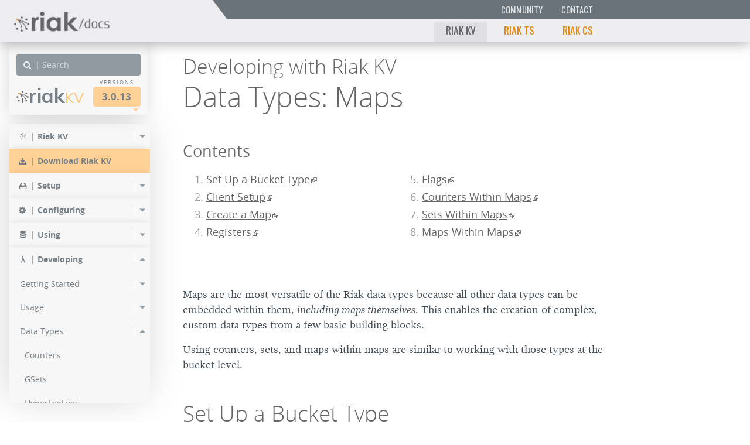

--- FILE ---
content_type: text/html
request_url: https://www.tiot.jp/riak-docs/riak/kv/3.0.13/developing/data-types/maps/
body_size: 15304
content:
<!DOCTYPE html>







<html class="no-js" lang="en">




<head>

  <meta charset="utf-8">
  <meta content="IE=edge,chrome=1" http-equiv="X-UA-Compatible">
  <meta name="viewport" content="width=device-width">
  <link rel="shortcut icon" href="https://www.tiot.jp/riak-docs/images/branding/favicon.ico" type="image/x-icon" />

  <title>Developing with Riak KV Data Types: Maps</title>

  <link href="https://www.tiot.jp/riak-docs/css/main.css" media="screen" rel="stylesheet" type="text/css">
  <link rel="canonical" href="https://www.tiot.jp/riak-docs/riak/kv/3.2.5/developing/data-types/maps/" />
  <!-- The below meta tags are included to allow JS code to use variables
       defined in Hugo---our static site generator. -->
  <meta name="project" content="riak_kv">
  <meta name="version" content="3.0.13">
  <meta name="project_relative_path" content="developing/data-types/maps/">

  <meta name="version_series"        content="3.0">
  
  <meta name="docs_root_url" content="https://www.tiot.jp/riak-docs/">
</head>



<body class="riak_kv 3.0.13  lts">


  
<header class="banner">



  
  <div class="float-right   banner__menu-bars   [bs] hidden-md-up">
    <div class="menu-bars   js_toggle-content-nav"></div>
  </div>



  
  <div class="float-left   banner__docs-logo">
    <a href="https://www.tiot.jp/riak-docs/index.html" class="block   docs-logo"><img class="docs-logo__image" src="https://www.tiot.jp/riak-docs/images/branding/riak-docs.png"></a>
  </div>



  
  <div class="overflow-hidden   banner__navigation-pane   [bs] hidden-sm-down">


    
    <div class="clearfix">
    <div class="float-left    banner__intra-brand__width-wrapper">
    <div class="float-right   banner__intra-brand">
      <div class="float-right">
        <a class="inline-block   banner__brand-link" href="https://www.tiot.jp/riak-docs/community">Community</a><a class="inline-block   banner__brand-link" href="https://www.tiot.jp/en/about-us/contact-us/">Contact</a></div>
    </div>
    </div>
    </div>



    
    <div class="float-left    banner__intra-site__width-wrapper">
    <div class="float-right   banner__intra-site">
      
      <a class="inline-block   banner__brand-link banner__brand-link--current">Riak KV</a><a class="inline-block   banner__brand-link " href="https://www.tiot.jp/riak-docs/riak/ts/latest/">Riak TS</a><a class="inline-block   banner__brand-link " href="https://www.tiot.jp/riak-docs/riak/cs/latest/">Riak CS</a></div>
    </div>


  </div>

</header>



  
  



<nav class="content-nav content-nav--top-size-full">




  <div class="content-nav__fixed-top">
    <form id="lunrsearch" class="search" role="search">
      <span class="block float-left   search__icon-container   docs-icon--search">|</span>
      <span class="block overflow">
        <input class="search__input lunrsearch-term" type="search" name="term" placeholder="Search">
        <input type="hidden" class="lunrsearch-project" name="project" value="riak_kv" />
        <input type="hidden" class="lunrsearch-version" name="version" value="3.0.13" />
      </span>
    </form>
    

    <div class="clearfix   version-picker">

  
      <a class="inline-block float-left    product__title" href="https://www.tiot.jp/riak-docs//riak/kv/3.0.13"><img class="product__logo 2" src="https://www.tiot.jp/riak-docs/images/branding/riak-logo.png">Riak<span class="product__title-highlight">KV</span>
      </a>
  

      <div class="inline-block float-right   selector selector--version">
        <header class="selector__title">Versions</header>
        <button class="selector__btn" type="button">3.0.13</button>
        <div    class="selector__arrow"></div>
      </div>

    </div>


  </div>


  
  <div class="overflow-y-hidden   selector-pane__sizing-box selector-pane__sizing-box--hidden">
  <div class="                    selector-pane__shadow-box">

    
    <div class="edge-fader edge-fader--left">
      <span class="inline-block   edge-fader__arrow edge-fader__arrow--invisible"></span>
    </div>
    <div class="edge-fader edge-fader--right">
      <span class="inline-block   edge-fader__arrow edge-fader__arrow--invisible"></span>
    </div>

    <div class="overflow-x        selector-pane__primary selector-pane--versions  js_edge-fader--target">
      
    </div>
  </div>
  </div>




  
  <div class="             content-nav__primary__sizing-box">
  <div class="             content-nav__primary__shadow-box">
  <div class="overflow-y   content-nav__primary">

    <div class="content-nav__menu-container">

      <ul class="content-menu
                 content-menu--depth-0
                 content-menu--open">


        <li >

          <div class="content-menu__item ">

            <span class="block float-left   content-menu__icon-container   docs-icon--riak">|</span>
            <span class="block float-right   content-menu__menu-toggle
                        ">
            </span>

            <a class="block overflow   content-menu__link--depth-0"  href="/riak-docs/riak/kv/3.0.13/" >
              <span class="block   content-menu__item__right-border"><strong>Riak KV</strong></span>
            </a>

          </div>
          
          


<ul class="content-menu
           content-menu--depth-1
           "
    style="display: none">



  <li>

    <div class="content-menu__item ">

      <a class="block overflow   content-menu__link--depth-1"  href="/riak-docs/riak/kv/3.0.13/release-notes/" >
        <span class="block   content-menu__item__right-border">Release Notes</span>
      </a>

    </div>

  </li>



</ul>

        </li>


        <li class="content-menu__download-entry">

          <div class="content-menu__item ">

            <span class="block float-left   content-menu__icon-container   docs-icon--download-alt">|</span>

            <a class="block overflow   content-menu__link--depth-0"  href="/riak-docs/riak/kv/3.0.13/downloads/" >
              <span class="block   content-menu__item__right-border"><strong>Download Riak KV</strong></span>
            </a>

          </div>

        </li>


        <li >

          <div class="content-menu__item ">

            <span class="block float-left   content-menu__icon-container   docs-icon--install">|</span>
            <span class="block float-right   content-menu__menu-toggle
                        ">
            </span>

            <a class="block overflow   content-menu__link--depth-0"  href="/riak-docs/riak/kv/3.0.13/setup/" >
              <span class="block   content-menu__item__right-border"><strong>Setup</strong></span>
            </a>

          </div>
          
          


<ul class="content-menu
           content-menu--depth-1
           "
    style="display: none">



  <li>

    <div class="content-menu__item ">
      <span class="block float-right   content-menu__menu-toggle
                  ">
      </span>

      <a class="block overflow   content-menu__link--depth-1"  href="/riak-docs/riak/kv/3.0.13/setup/planning/" >
        <span class="block   content-menu__item__right-border">Planning</span>
      </a>

    </div>
    
    


<ul class="content-menu
           content-menu--depth-2
           "
    style="display: none">



  <li>

    <div class="content-menu__item ">

      <a class="block overflow   content-menu__link--depth-2"  href="/riak-docs/riak/kv/3.0.13/setup/planning/start/" >
        <span class="block   content-menu__item__right-border">Start Planning</span>
      </a>

    </div>

  </li>



  <li>

    <div class="content-menu__item ">

      <a class="block overflow   content-menu__link--depth-2"  href="/riak-docs/riak/kv/3.0.13/setup/planning/operating-system/" >
        <span class="block   content-menu__item__right-border">OS Support</span>
      </a>

    </div>

  </li>



  <li>

    <div class="content-menu__item ">
      <span class="block float-right   content-menu__menu-toggle
                  ">
      </span>

      <a class="block overflow   content-menu__link--depth-2"  href="/riak-docs/riak/kv/3.0.13/setup/planning/backend/" >
        <span class="block   content-menu__item__right-border">Choosing a Backend</span>
      </a>

    </div>
    
    


<ul class="content-menu
           content-menu--depth-3
           "
    style="display: none">



  <li>

    <div class="content-menu__item ">

      <a class="block overflow   content-menu__link--depth-3"  href="/riak-docs/riak/kv/3.0.13/setup/planning/backend/bitcask/" >
        <span class="block   content-menu__item__right-border">Bitcask</span>
      </a>

    </div>

  </li>



  <li>

    <div class="content-menu__item ">

      <a class="block overflow   content-menu__link--depth-3"  href="/riak-docs/riak/kv/3.0.13/setup/planning/backend/leveldb/" >
        <span class="block   content-menu__item__right-border">LevelDB</span>
      </a>

    </div>

  </li>



  <li>

    <div class="content-menu__item ">

      <a class="block overflow   content-menu__link--depth-3"  href="/riak-docs/riak/kv/3.0.13/setup/planning/backend/leveled/" >
        <span class="block   content-menu__item__right-border">Leveled</span>
      </a>

    </div>

  </li>



  <li>

    <div class="content-menu__item ">

      <a class="block overflow   content-menu__link--depth-3"  href="/riak-docs/riak/kv/3.0.13/setup/planning/backend/memory/" >
        <span class="block   content-menu__item__right-border">Memory</span>
      </a>

    </div>

  </li>



  <li>

    <div class="content-menu__item ">

      <a class="block overflow   content-menu__link--depth-3"  href="/riak-docs/riak/kv/3.0.13/setup/planning/backend/multi/" >
        <span class="block   content-menu__item__right-border">Multi-backend</span>
      </a>

    </div>

  </li>



</ul>

  </li>



  <li>

    <div class="content-menu__item ">

      <a class="block overflow   content-menu__link--depth-2"  href="/riak-docs/riak/kv/3.0.13/setup/planning/cluster-capacity/" >
        <span class="block   content-menu__item__right-border">Cluster Capacity</span>
      </a>

    </div>

  </li>



  <li>

    <div class="content-menu__item ">

      <a class="block overflow   content-menu__link--depth-2"  href="/riak-docs/riak/kv/3.0.13/setup/planning/bitcask-capacity-calc/" >
        <span class="block   content-menu__item__right-border">Bitcask Capacity Calculator</span>
      </a>

    </div>

  </li>



  <li>

    <div class="content-menu__item ">

      <a class="block overflow   content-menu__link--depth-2"  href="/riak-docs/riak/kv/3.0.13/setup/planning/best-practices/" >
        <span class="block   content-menu__item__right-border">Best Practices</span>
      </a>

    </div>

  </li>



</ul>

  </li>



  <li>

    <div class="content-menu__item ">
      <span class="block float-right   content-menu__menu-toggle
                  ">
      </span>

      <a class="block overflow   content-menu__link--depth-1"  href="/riak-docs/riak/kv/3.0.13/setup/installing/" >
        <span class="block   content-menu__item__right-border">Installing</span>
      </a>

    </div>
    
    


<ul class="content-menu
           content-menu--depth-2
           "
    style="display: none">



  <li>

    <div class="content-menu__item ">

      <a class="block overflow   content-menu__link--depth-2"  href="/riak-docs/riak/kv/3.0.13/setup/installing/alpine-linux/" >
        <span class="block   content-menu__item__right-border">Alpine Linux</span>
      </a>

    </div>

  </li>



  <li>

    <div class="content-menu__item ">

      <a class="block overflow   content-menu__link--depth-2"  href="/riak-docs/riak/kv/3.0.13/setup/installing/amazon-web-services/" >
        <span class="block   content-menu__item__right-border">Amazon Web Services</span>
      </a>

    </div>

  </li>



  <li>

    <div class="content-menu__item ">

      <a class="block overflow   content-menu__link--depth-2"  href="/riak-docs/riak/kv/3.0.13/setup/installing/debian-ubuntu/" >
        <span class="block   content-menu__item__right-border">Debian &amp; Ubuntu</span>
      </a>

    </div>

  </li>



  <li>

    <div class="content-menu__item ">

      <a class="block overflow   content-menu__link--depth-2"  href="/riak-docs/riak/kv/3.0.13/setup/installing/freebsd/" >
        <span class="block   content-menu__item__right-border">FreeBSD</span>
      </a>

    </div>

  </li>



  <li>

    <div class="content-menu__item ">

      <a class="block overflow   content-menu__link--depth-2"  href="/riak-docs/riak/kv/3.0.13/setup/installing/mac-osx/" >
        <span class="block   content-menu__item__right-border">Mac OS X</span>
      </a>

    </div>

  </li>



  <li>

    <div class="content-menu__item ">

      <a class="block overflow   content-menu__link--depth-2"  href="/riak-docs/riak/kv/3.0.13/setup/installing/oracle-linux/" >
        <span class="block   content-menu__item__right-border">Oracle Linux</span>
      </a>

    </div>

  </li>



  <li>

    <div class="content-menu__item ">

      <a class="block overflow   content-menu__link--depth-2"  href="/riak-docs/riak/kv/3.0.13/setup/installing/rhel-centos/" >
        <span class="block   content-menu__item__right-border">RHEL &amp; CentOS</span>
      </a>

    </div>

  </li>



  <li>

    <div class="content-menu__item ">

      <a class="block overflow   content-menu__link--depth-2"  href="/riak-docs/riak/kv/3.0.13/setup/installing/smartos/" >
        <span class="block   content-menu__item__right-border">SmartOS</span>
      </a>

    </div>

  </li>



  <li>

    <div class="content-menu__item ">

      <a class="block overflow   content-menu__link--depth-2"  href="/riak-docs/riak/kv/3.0.13/setup/installing/solaris/" >
        <span class="block   content-menu__item__right-border">Solaris</span>
      </a>

    </div>

  </li>



  <li>

    <div class="content-menu__item ">

      <a class="block overflow   content-menu__link--depth-2"  href="/riak-docs/riak/kv/3.0.13/setup/installing/suse/" >
        <span class="block   content-menu__item__right-border">SUSE</span>
      </a>

    </div>

  </li>



  <li>

    <div class="content-menu__item ">

      <a class="block overflow   content-menu__link--depth-2"  href="/riak-docs/riak/kv/3.0.13/setup/installing/windows-azure/" >
        <span class="block   content-menu__item__right-border">Windows Azure</span>
      </a>

    </div>

  </li>



  <li>

    <div class="content-menu__item ">

      <a class="block overflow   content-menu__link--depth-2"  href="/riak-docs/riak/kv/3.0.13/setup/installing/source/" >
        <span class="block   content-menu__item__right-border">Installing From Source</span>
      </a>

    </div>

  </li>



  <li>

    <div class="content-menu__item ">

      <a class="block overflow   content-menu__link--depth-2"  href="/riak-docs/riak/kv/3.0.13/setup/installing/verify/" >
        <span class="block   content-menu__item__right-border">Verifying an Installation</span>
      </a>

    </div>

  </li>



</ul>

  </li>



  <li>

    <div class="content-menu__item ">
      <span class="block float-right   content-menu__menu-toggle
                  ">
      </span>

      <a class="block overflow   content-menu__link--depth-1"  href="/riak-docs/riak/kv/3.0.13/setup/upgrading/" >
        <span class="block   content-menu__item__right-border">Upgrading</span>
      </a>

    </div>
    
    


<ul class="content-menu
           content-menu--depth-2
           "
    style="display: none">



  <li>

    <div class="content-menu__item ">

      <a class="block overflow   content-menu__link--depth-2"  href="/riak-docs/riak/kv/3.0.13/setup/upgrading/checklist/" >
        <span class="block   content-menu__item__right-border">Production Checklist</span>
      </a>

    </div>

  </li>



  <li>

    <div class="content-menu__item ">

      <a class="block overflow   content-menu__link--depth-2"  href="/riak-docs/riak/kv/3.0.13/setup/upgrading/version/" >
        <span class="block   content-menu__item__right-border">Upgrading to 3.0.13</span>
      </a>

    </div>

  </li>



  <li>

    <div class="content-menu__item ">

      <a class="block overflow   content-menu__link--depth-2"  href="/riak-docs/riak/kv/3.0.13/setup/upgrading/cluster/" >
        <span class="block   content-menu__item__right-border">Upgrading a Cluster</span>
      </a>

    </div>

  </li>



</ul>

  </li>



  <li>

    <div class="content-menu__item ">

      <a class="block overflow   content-menu__link--depth-1"  href="/riak-docs/riak/kv/3.0.13/setup/downgrade/" >
        <span class="block   content-menu__item__right-border">Downgrading</span>
      </a>

    </div>

  </li>



</ul>

        </li>


        <li >

          <div class="content-menu__item ">

            <span class="block float-left   content-menu__icon-container   docs-icon--cog">|</span>
            <span class="block float-right   content-menu__menu-toggle
                        ">
            </span>

            <a class="block overflow   content-menu__link--depth-0"  href="/riak-docs/riak/kv/3.0.13/configuring/" >
              <span class="block   content-menu__item__right-border"><strong>Configuring</strong></span>
            </a>

          </div>
          
          


<ul class="content-menu
           content-menu--depth-1
           "
    style="display: none">



  <li>

    <div class="content-menu__item ">

      <a class="block overflow   content-menu__link--depth-1"  href="/riak-docs/riak/kv/3.0.13/configuring/basic/" >
        <span class="block   content-menu__item__right-border">Basic Configuration</span>
      </a>

    </div>

  </li>



  <li>

    <div class="content-menu__item ">

      <a class="block overflow   content-menu__link--depth-1"  href="/riak-docs/riak/kv/3.0.13/configuring/backend/" >
        <span class="block   content-menu__item__right-border">Backend Configuration</span>
      </a>

    </div>

  </li>



  <li>

    <div class="content-menu__item ">

      <a class="block overflow   content-menu__link--depth-1"  href="/riak-docs/riak/kv/3.0.13/configuring/managing/" >
        <span class="block   content-menu__item__right-border">Managing Configuration</span>
      </a>

    </div>

  </li>



  <li>

    <div class="content-menu__item ">

      <a class="block overflow   content-menu__link--depth-1"  href="/riak-docs/riak/kv/3.0.13/configuring/reference/" >
        <span class="block   content-menu__item__right-border">Configuration Reference</span>
      </a>

    </div>

  </li>



  <li>

    <div class="content-menu__item ">

      <a class="block overflow   content-menu__link--depth-1"  href="/riak-docs/riak/kv/3.0.13/configuring/load-balancing-proxy/" >
        <span class="block   content-menu__item__right-border">Load Balancing &amp; Proxy</span>
      </a>

    </div>

  </li>



  <li>

    <div class="content-menu__item ">

      <a class="block overflow   content-menu__link--depth-1"  href="/riak-docs/riak/kv/3.0.13/configuring/mapreduce/" >
        <span class="block   content-menu__item__right-border">MapReduce Settings</span>
      </a>

    </div>

  </li>



  <li>

    <div class="content-menu__item ">

      <a class="block overflow   content-menu__link--depth-1"  href="/riak-docs/riak/kv/3.0.13/configuring/global-object-expiration/" >
        <span class="block   content-menu__item__right-border">Global Object Expiration</span>
      </a>

    </div>

  </li>



  <li>

    <div class="content-menu__item ">

      <a class="block overflow   content-menu__link--depth-1"  href="/riak-docs/riak/kv/3.0.13/configuring/strong-consistency/" >
        <span class="block   content-menu__item__right-border">Implementing Strong Consistency</span>
      </a>

    </div>

  </li>



  <li>

    <div class="content-menu__item ">

      <a class="block overflow   content-menu__link--depth-1"  href="/riak-docs/riak/kv/3.0.13/configuring/next-gen-replication/" >
        <span class="block   content-menu__item__right-border">Next Gen Replication</span>
      </a>

    </div>

  </li>



  <li>

    <div class="content-menu__item ">
      <span class="block float-right   content-menu__menu-toggle
                  ">
      </span>

      <a class="block overflow   content-menu__link--depth-1"  href="/riak-docs/riak/kv/3.0.13/configuring/v3-multi-datacenter/" >
        <span class="block   content-menu__item__right-border">V3 Multi-Datacenter</span>
      </a>

    </div>
    
    


<ul class="content-menu
           content-menu--depth-2
           "
    style="display: none">



  <li>

    <div class="content-menu__item ">

      <a class="block overflow   content-menu__link--depth-2"  href="/riak-docs/riak/kv/3.0.13/configuring/v3-multi-datacenter/quick-start/" >
        <span class="block   content-menu__item__right-border">Quickstart</span>
      </a>

    </div>

  </li>



  <li>

    <div class="content-menu__item ">

      <a class="block overflow   content-menu__link--depth-2"  href="/riak-docs/riak/kv/3.0.13/configuring/v3-multi-datacenter/nat/" >
        <span class="block   content-menu__item__right-border">With NAT</span>
      </a>

    </div>

  </li>



  <li>

    <div class="content-menu__item ">

      <a class="block overflow   content-menu__link--depth-2"  href="/riak-docs/riak/kv/3.0.13/configuring/v3-multi-datacenter/ssl/" >
        <span class="block   content-menu__item__right-border">SSL</span>
      </a>

    </div>

  </li>



</ul>

  </li>



  <li>

    <div class="content-menu__item ">
      <span class="block float-right   content-menu__menu-toggle
                  ">
      </span>

      <a class="block overflow   content-menu__link--depth-1"  href="/riak-docs/riak/kv/3.0.13/configuring/active-anti-entropy/" >
        <span class="block   content-menu__item__right-border">Active Anti-Entropy (AAE)</span>
      </a>

    </div>
    
    


<ul class="content-menu
           content-menu--depth-2
           "
    style="display: none">



  <li>

    <div class="content-menu__item ">

      <a class="block overflow   content-menu__link--depth-2"  href="/riak-docs/riak/kv/3.0.13/configuring/active-anti-entropy/tictac-aae/" >
        <span class="block   content-menu__item__right-border">TicTac AAE</span>
      </a>

    </div>

  </li>



  <li>

    <div class="content-menu__item ">

      <a class="block overflow   content-menu__link--depth-2"  href="/riak-docs/riak/kv/3.0.13/configuring/active-anti-entropy/legacy-aae/" >
        <span class="block   content-menu__item__right-border">Legacy AAE</span>
      </a>

    </div>

  </li>



</ul>

  </li>



  <li>

    <div class="content-menu__item ">
      <span class="block float-right   content-menu__menu-toggle
                  ">
      </span>

      <a class="block overflow   content-menu__link--depth-1"  href="/riak-docs/riak/kv/3.0.13/configuring/v2-multi-datacenter/" >
        <span class="block   content-menu__item__right-border">V2 Multi-Datacenter</span>
      </a>

    </div>
    
    


<ul class="content-menu
           content-menu--depth-2
           "
    style="display: none">



  <li>

    <div class="content-menu__item ">

      <a class="block overflow   content-menu__link--depth-2"  href="/riak-docs/riak/kv/3.0.13/configuring/v2-multi-datacenter/quick-start/" >
        <span class="block   content-menu__item__right-border">Quickstart</span>
      </a>

    </div>

  </li>



  <li>

    <div class="content-menu__item ">

      <a class="block overflow   content-menu__link--depth-2"  href="/riak-docs/riak/kv/3.0.13/configuring/v2-multi-datacenter/nat/" >
        <span class="block   content-menu__item__right-border">With NAT</span>
      </a>

    </div>

  </li>



  <li>

    <div class="content-menu__item ">

      <a class="block overflow   content-menu__link--depth-2"  href="/riak-docs/riak/kv/3.0.13/configuring/v2-multi-datacenter/ssl/" >
        <span class="block   content-menu__item__right-border">SSL</span>
      </a>

    </div>

  </li>



</ul>

  </li>



</ul>

        </li>


        <li >

          <div class="content-menu__item ">

            <span class="block float-left   content-menu__icon-container   docs-icon--database">|</span>
            <span class="block float-right   content-menu__menu-toggle
                        ">
            </span>

            <a class="block overflow   content-menu__link--depth-0"  href="/riak-docs/riak/kv/3.0.13/using/" >
              <span class="block   content-menu__item__right-border"><strong>Using</strong></span>
            </a>

          </div>
          
          


<ul class="content-menu
           content-menu--depth-1
           "
    style="display: none">



  <li>

    <div class="content-menu__item ">

      <a class="block overflow   content-menu__link--depth-1"  href="/riak-docs/riak/kv/3.0.13/using/running-a-cluster/" >
        <span class="block   content-menu__item__right-border">Running a Cluster</span>
      </a>

    </div>

  </li>



  <li>

    <div class="content-menu__item ">
      <span class="block float-right   content-menu__menu-toggle
                  ">
      </span>

      <a class="block overflow   content-menu__link--depth-1"  href="/riak-docs/riak/kv/3.0.13/using/admin/" >
        <span class="block   content-menu__item__right-border">Cluster Administration</span>
      </a>

    </div>
    
    


<ul class="content-menu
           content-menu--depth-2
           "
    style="display: none">



  <li>

    <div class="content-menu__item ">

      <a class="block overflow   content-menu__link--depth-2"  href="/riak-docs/riak/kv/3.0.13/using/admin/commands/" >
        <span class="block   content-menu__item__right-border">Cluster Admin Commands</span>
      </a>

    </div>

  </li>



  <li>

    <div class="content-menu__item ">

      <a class="block overflow   content-menu__link--depth-2"  href="/riak-docs/riak/kv/3.0.13/using/admin/riak-admin/" >
        <span class="block   content-menu__item__right-border">riak admin CLI</span>
      </a>

    </div>

  </li>



  <li>

    <div class="content-menu__item ">

      <a class="block overflow   content-menu__link--depth-2"  href="/riak-docs/riak/kv/3.0.13/using/admin/riak-cli/" >
        <span class="block   content-menu__item__right-border">riak CLI</span>
      </a>

    </div>

  </li>



  <li>

    <div class="content-menu__item ">

      <a class="block overflow   content-menu__link--depth-2"  href="/riak-docs/riak/kv/3.0.13/using/admin/riak-control/" >
        <span class="block   content-menu__item__right-border">Riak Control</span>
      </a>

    </div>

  </li>



</ul>

  </li>



  <li>

    <div class="content-menu__item ">
      <span class="block float-right   content-menu__menu-toggle
                  ">
      </span>

      <a class="block overflow   content-menu__link--depth-1"  href="/riak-docs/riak/kv/3.0.13/using/cluster-operations/" >
        <span class="block   content-menu__item__right-border">Cluster Operations</span>
      </a>

    </div>
    
    


<ul class="content-menu
           content-menu--depth-2
           "
    style="display: none">



  <li>

    <div class="content-menu__item ">

      <a class="block overflow   content-menu__link--depth-2"  href="/riak-docs/riak/kv/3.0.13/using/cluster-operations/adding-removing-nodes/" >
        <span class="block   content-menu__item__right-border">Adding/Removing Nodes</span>
      </a>

    </div>

  </li>



  <li>

    <div class="content-menu__item ">

      <a class="block overflow   content-menu__link--depth-2"  href="/riak-docs/riak/kv/3.0.13/using/cluster-operations/changing-cluster-info/" >
        <span class="block   content-menu__item__right-border">Changing Cluster Info</span>
      </a>

    </div>

  </li>



  <li>

    <div class="content-menu__item ">

      <a class="block overflow   content-menu__link--depth-2"  href="/riak-docs/riak/kv/3.0.13/using/cluster-operations/replacing-node/" >
        <span class="block   content-menu__item__right-border">Replacing a Node</span>
      </a>

    </div>

  </li>



  <li>

    <div class="content-menu__item ">

      <a class="block overflow   content-menu__link--depth-2"  href="/riak-docs/riak/kv/3.0.13/using/cluster-operations/inspecting-node/" >
        <span class="block   content-menu__item__right-border">Inspecting a Node</span>
      </a>

    </div>

  </li>



  <li>

    <div class="content-menu__item ">

      <a class="block overflow   content-menu__link--depth-2"  href="/riak-docs/riak/kv/3.0.13/using/cluster-operations/bucket-types/" >
        <span class="block   content-menu__item__right-border">Bucket Types</span>
      </a>

    </div>

  </li>



  <li>

    <div class="content-menu__item ">

      <a class="block overflow   content-menu__link--depth-2"  href="/riak-docs/riak/kv/3.0.13/using/cluster-operations/logging/" >
        <span class="block   content-menu__item__right-border">Logging</span>
      </a>

    </div>

  </li>



  <li>

    <div class="content-menu__item ">

      <a class="block overflow   content-menu__link--depth-2"  href="/riak-docs/riak/kv/3.0.13/using/cluster-operations/backing-up/" >
        <span class="block   content-menu__item__right-border">Backing Up</span>
      </a>

    </div>

  </li>



  <li>

    <div class="content-menu__item ">

      <a class="block overflow   content-menu__link--depth-2"  href="/riak-docs/riak/kv/3.0.13/using/cluster-operations/handoff/" >
        <span class="block   content-menu__item__right-border">Handoff</span>
      </a>

    </div>

  </li>



  <li>

    <div class="content-menu__item ">

      <a class="block overflow   content-menu__link--depth-2"  href="/riak-docs/riak/kv/3.0.13/using/cluster-operations/tictac-active-anti-entropy/" >
        <span class="block   content-menu__item__right-border">TicTac Active Anti-Entropy</span>
      </a>

    </div>

  </li>



  <li>

    <div class="content-menu__item ">
      <span class="block float-right   content-menu__menu-toggle
                  ">
      </span>

      <a class="block overflow   content-menu__link--depth-2"  href="/riak-docs/riak/kv/3.0.13/using/cluster-operations/tictac-aae-fold/" >
        <span class="block   content-menu__item__right-border">TicTac AAE Folds</span>
      </a>

    </div>
    
    


<ul class="content-menu
           content-menu--depth-3
           "
    style="display: none">



  <li>

    <div class="content-menu__item ">

      <a class="block overflow   content-menu__link--depth-3"  href="/riak-docs/riak/kv/3.0.13/using/cluster-operations/tictac-aae-fold/filters/" >
        <span class="block   content-menu__item__right-border">Filters</span>
      </a>

    </div>

  </li>



  <li>

    <div class="content-menu__item ">

      <a class="block overflow   content-menu__link--depth-3"  href="/riak-docs/riak/kv/3.0.13/using/cluster-operations/tictac-aae-fold/find-keys/" >
        <span class="block   content-menu__item__right-border">Find Keys</span>
      </a>

    </div>

  </li>



  <li>

    <div class="content-menu__item ">

      <a class="block overflow   content-menu__link--depth-3"  href="/riak-docs/riak/kv/3.0.13/using/cluster-operations/tictac-aae-fold/find-tombs/" >
        <span class="block   content-menu__item__right-border">Find Tombstones</span>
      </a>

    </div>

  </li>



  <li>

    <div class="content-menu__item ">

      <a class="block overflow   content-menu__link--depth-3"  href="/riak-docs/riak/kv/3.0.13/using/cluster-operations/tictac-aae-fold/list-buckets/" >
        <span class="block   content-menu__item__right-border">List Buckets</span>
      </a>

    </div>

  </li>



  <li>

    <div class="content-menu__item ">

      <a class="block overflow   content-menu__link--depth-3"  href="/riak-docs/riak/kv/3.0.13/using/cluster-operations/tictac-aae-fold/count-keys/" >
        <span class="block   content-menu__item__right-border">Count Keys</span>
      </a>

    </div>

  </li>



  <li>

    <div class="content-menu__item ">

      <a class="block overflow   content-menu__link--depth-3"  href="/riak-docs/riak/kv/3.0.13/using/cluster-operations/tictac-aae-fold/count-tombs/" >
        <span class="block   content-menu__item__right-border">Count Tombs</span>
      </a>

    </div>

  </li>



  <li>

    <div class="content-menu__item ">

      <a class="block overflow   content-menu__link--depth-3"  href="/riak-docs/riak/kv/3.0.13/using/cluster-operations/tictac-aae-fold/object-stats/" >
        <span class="block   content-menu__item__right-border">Object Statistics</span>
      </a>

    </div>

  </li>



  <li>

    <div class="content-menu__item ">

      <a class="block overflow   content-menu__link--depth-3"  href="/riak-docs/riak/kv/3.0.13/using/cluster-operations/tictac-aae-fold/erase-keys/" >
        <span class="block   content-menu__item__right-border">Erase Keys</span>
      </a>

    </div>

  </li>



  <li>

    <div class="content-menu__item ">

      <a class="block overflow   content-menu__link--depth-3"  href="/riak-docs/riak/kv/3.0.13/using/cluster-operations/tictac-aae-fold/reap-tombs/" >
        <span class="block   content-menu__item__right-border">Reap Tombs</span>
      </a>

    </div>

  </li>



  <li>

    <div class="content-menu__item ">

      <a class="block overflow   content-menu__link--depth-3"  href="/riak-docs/riak/kv/3.0.13/using/cluster-operations/tictac-aae-fold/repair-keys-range/" >
        <span class="block   content-menu__item__right-border">Repair Keys</span>
      </a>

    </div>

  </li>



</ul>

  </li>



  <li>

    <div class="content-menu__item ">

      <a class="block overflow   content-menu__link--depth-2"  href="/riak-docs/riak/kv/3.0.13/using/cluster-operations/active-anti-entropy/" >
        <span class="block   content-menu__item__right-border">Legacy AAE</span>
      </a>

    </div>

  </li>



  <li>

    <div class="content-menu__item ">

      <a class="block overflow   content-menu__link--depth-2"  href="/riak-docs/riak/kv/3.0.13/using/cluster-operations/strong-consistency/" >
        <span class="block   content-menu__item__right-border">Monitoring Strong Consistency</span>
      </a>

    </div>

  </li>



  <li>

    <div class="content-menu__item ">

      <a class="block overflow   content-menu__link--depth-2"  href="/riak-docs/riak/kv/3.0.13/using/cluster-operations/v3-multi-datacenter/" >
        <span class="block   content-menu__item__right-border">V3 Multi-Datacenter</span>
      </a>

    </div>

  </li>



  <li>

    <div class="content-menu__item ">

      <a class="block overflow   content-menu__link--depth-2"  href="/riak-docs/riak/kv/3.0.13/using/cluster-operations/v2-multi-datacenter/" >
        <span class="block   content-menu__item__right-border">V2 Multi-Datacenter</span>
      </a>

    </div>

  </li>



</ul>

  </li>



  <li>

    <div class="content-menu__item ">
      <span class="block float-right   content-menu__menu-toggle
                  ">
      </span>

      <a class="block overflow   content-menu__link--depth-1"  href="/riak-docs/riak/kv/3.0.13/using/repair-recovery/" >
        <span class="block   content-menu__item__right-border">Repair &amp; Recovery</span>
      </a>

    </div>
    
    


<ul class="content-menu
           content-menu--depth-2
           "
    style="display: none">



  <li>

    <div class="content-menu__item ">

      <a class="block overflow   content-menu__link--depth-2"  href="/riak-docs/riak/kv/3.0.13/using/repair-recovery/failure-recovery/" >
        <span class="block   content-menu__item__right-border">Failure &amp; Recovery</span>
      </a>

    </div>

  </li>



  <li>

    <div class="content-menu__item ">

      <a class="block overflow   content-menu__link--depth-2"  href="/riak-docs/riak/kv/3.0.13/using/repair-recovery/errors/" >
        <span class="block   content-menu__item__right-border">Errors</span>
      </a>

    </div>

  </li>



  <li>

    <div class="content-menu__item ">

      <a class="block overflow   content-menu__link--depth-2"  href="/riak-docs/riak/kv/3.0.13/using/repair-recovery/repairs/" >
        <span class="block   content-menu__item__right-border">Repairs</span>
      </a>

    </div>

  </li>



  <li>

    <div class="content-menu__item ">

      <a class="block overflow   content-menu__link--depth-2"  href="/riak-docs/riak/kv/3.0.13/using/repair-recovery/rolling-restart/" >
        <span class="block   content-menu__item__right-border">Rolling Restarts</span>
      </a>

    </div>

  </li>



  <li>

    <div class="content-menu__item ">

      <a class="block overflow   content-menu__link--depth-2"  href="/riak-docs/riak/kv/3.0.13/using/repair-recovery/failed-node/" >
        <span class="block   content-menu__item__right-border">Recover a Failed Node</span>
      </a>

    </div>

  </li>



  <li>

    <div class="content-menu__item ">

      <a class="block overflow   content-menu__link--depth-2"  href="/riak-docs/riak/kv/3.0.13/using/repair-recovery/secondary-indexes/" >
        <span class="block   content-menu__item__right-border">Repair Secondary Indexes</span>
      </a>

    </div>

  </li>



  <li>

    <div class="content-menu__item ">

      <a class="block overflow   content-menu__link--depth-2"  href="/riak-docs/riak/kv/3.0.13/using/repair-recovery/rolling-replaces/" >
        <span class="block   content-menu__item__right-border">Rolling Replaces</span>
      </a>

    </div>

  </li>



</ul>

  </li>



  <li>

    <div class="content-menu__item ">
      <span class="block float-right   content-menu__menu-toggle
                  ">
      </span>

      <a class="block overflow   content-menu__link--depth-1"  href="/riak-docs/riak/kv/3.0.13/using/security/" >
        <span class="block   content-menu__item__right-border">Security</span>
      </a>

    </div>
    
    


<ul class="content-menu
           content-menu--depth-2
           "
    style="display: none">



  <li>

    <div class="content-menu__item ">

      <a class="block overflow   content-menu__link--depth-2"  href="/riak-docs/riak/kv/3.0.13/using/security/basics/" >
        <span class="block   content-menu__item__right-border">Security Basics</span>
      </a>

    </div>

  </li>



  <li>

    <div class="content-menu__item ">

      <a class="block overflow   content-menu__link--depth-2"  href="/riak-docs/riak/kv/3.0.13/using/security/managing-sources/" >
        <span class="block   content-menu__item__right-border">Managing Security Sources</span>
      </a>

    </div>

  </li>



</ul>

  </li>



  <li>

    <div class="content-menu__item ">
      <span class="block float-right   content-menu__menu-toggle
                  ">
      </span>

      <a class="block overflow   content-menu__link--depth-1"  href="/riak-docs/riak/kv/3.0.13/using/performance/" >
        <span class="block   content-menu__item__right-border">Performance</span>
      </a>

    </div>
    
    


<ul class="content-menu
           content-menu--depth-2
           "
    style="display: none">



  <li>

    <div class="content-menu__item ">

      <a class="block overflow   content-menu__link--depth-2"  href="/riak-docs/riak/kv/3.0.13/using/performance/benchmarking/" >
        <span class="block   content-menu__item__right-border">Benchmarking</span>
      </a>

    </div>

  </li>



  <li>

    <div class="content-menu__item ">

      <a class="block overflow   content-menu__link--depth-2"  href="/riak-docs/riak/kv/3.0.13/using/performance/open-files-limit/" >
        <span class="block   content-menu__item__right-border">Open Files Limit</span>
      </a>

    </div>

  </li>



  <li>

    <div class="content-menu__item ">

      <a class="block overflow   content-menu__link--depth-2"  href="/riak-docs/riak/kv/3.0.13/using/performance/v2-scheduling-fullsync/" >
        <span class="block   content-menu__item__right-border">V2 Scheduling Fullsync</span>
      </a>

    </div>

  </li>



  <li>

    <div class="content-menu__item ">

      <a class="block overflow   content-menu__link--depth-2"  href="/riak-docs/riak/kv/3.0.13/using/performance/latency-reduction/" >
        <span class="block   content-menu__item__right-border">Latency Reduction</span>
      </a>

    </div>

  </li>



  <li>

    <div class="content-menu__item ">

      <a class="block overflow   content-menu__link--depth-2"  href="/riak-docs/riak/kv/3.0.13/using/performance/erlang/" >
        <span class="block   content-menu__item__right-border">Erlang VM</span>
      </a>

    </div>

  </li>



  <li>

    <div class="content-menu__item ">

      <a class="block overflow   content-menu__link--depth-2"  href="/riak-docs/riak/kv/3.0.13/using/performance/amazon-web-services/" >
        <span class="block   content-menu__item__right-border">Amazon Web Services</span>
      </a>

    </div>

  </li>



  <li>

    <div class="content-menu__item ">

      <a class="block overflow   content-menu__link--depth-2"  href="/riak-docs/riak/kv/3.0.13/using/performance/multi-datacenter-tuning/" >
        <span class="block   content-menu__item__right-border">Multi-Datacenter Replication</span>
      </a>

    </div>

  </li>



</ul>

  </li>



  <li>

    <div class="content-menu__item ">
      <span class="block float-right   content-menu__menu-toggle
                  ">
      </span>

      <a class="block overflow   content-menu__link--depth-1"  href="/riak-docs/riak/kv/3.0.13/using/troubleshooting/" >
        <span class="block   content-menu__item__right-border">Troubleshooting</span>
      </a>

    </div>
    
    


<ul class="content-menu
           content-menu--depth-2
           "
    style="display: none">



  <li>

    <div class="content-menu__item ">

      <a class="block overflow   content-menu__link--depth-2"  href="/riak-docs/riak/kv/3.0.13/using/troubleshooting/http-204/" >
        <span class="block   content-menu__item__right-border">HTTP 204</span>
      </a>

    </div>

  </li>



</ul>

  </li>



  <li>

    <div class="content-menu__item ">
      <span class="block float-right   content-menu__menu-toggle
                  ">
      </span>

      <a class="block overflow   content-menu__link--depth-1"  href="/riak-docs/riak/kv/3.0.13/using/reference/" >
        <span class="block   content-menu__item__right-border">Reference</span>
      </a>

    </div>
    
    


<ul class="content-menu
           content-menu--depth-2
           "
    style="display: none">



  <li>

    <div class="content-menu__item ">

      <a class="block overflow   content-menu__link--depth-2"  href="/riak-docs/riak/kv/3.0.13/using/reference/logging/" >
        <span class="block   content-menu__item__right-border">Logging</span>
      </a>

    </div>

  </li>



  <li>

    <div class="content-menu__item ">

      <a class="block overflow   content-menu__link--depth-2"  href="/riak-docs/riak/kv/3.0.13/using/reference/handoff/" >
        <span class="block   content-menu__item__right-border">Handoff</span>
      </a>

    </div>

  </li>



  <li>

    <div class="content-menu__item ">

      <a class="block overflow   content-menu__link--depth-2"  href="/riak-docs/riak/kv/3.0.13/using/reference/bucket-types/" >
        <span class="block   content-menu__item__right-border">Bucket Types</span>
      </a>

    </div>

  </li>



  <li>

    <div class="content-menu__item ">

      <a class="block overflow   content-menu__link--depth-2"  href="/riak-docs/riak/kv/3.0.13/using/reference/object-deletion/" >
        <span class="block   content-menu__item__right-border">Object Deletion</span>
      </a>

    </div>

  </li>



  <li>

    <div class="content-menu__item ">

      <a class="block overflow   content-menu__link--depth-2"  href="/riak-docs/riak/kv/3.0.13/using/reference/runtime-interaction/" >
        <span class="block   content-menu__item__right-border">Runtime Interaction</span>
      </a>

    </div>

  </li>



  <li>

    <div class="content-menu__item ">

      <a class="block overflow   content-menu__link--depth-2"  href="/riak-docs/riak/kv/3.0.13/using/reference/statistics-monitoring/" >
        <span class="block   content-menu__item__right-border">Monitoring</span>
      </a>

    </div>

  </li>



  <li>

    <div class="content-menu__item ">

      <a class="block overflow   content-menu__link--depth-2"  href="/riak-docs/riak/kv/3.0.13/using/reference/snmp/" >
        <span class="block   content-menu__item__right-border">SNMP</span>
      </a>

    </div>

  </li>



  <li>

    <div class="content-menu__item ">

      <a class="block overflow   content-menu__link--depth-2"  href="/riak-docs/riak/kv/3.0.13/using/reference/jmx/" >
        <span class="block   content-menu__item__right-border">JMX Monitoring</span>
      </a>

    </div>

  </li>



  <li>

    <div class="content-menu__item ">

      <a class="block overflow   content-menu__link--depth-2"  href="/riak-docs/riak/kv/3.0.13/using/reference/secondary-indexes/" >
        <span class="block   content-menu__item__right-border">Secondary Indexes</span>
      </a>

    </div>

  </li>



  <li>

    <div class="content-menu__item ">

      <a class="block overflow   content-menu__link--depth-2"  href="/riak-docs/riak/kv/3.0.13/using/reference/custom-code/" >
        <span class="block   content-menu__item__right-border">Installing Custom Code</span>
      </a>

    </div>

  </li>



  <li>

    <div class="content-menu__item ">

      <a class="block overflow   content-menu__link--depth-2"  href="/riak-docs/riak/kv/3.0.13/using/reference/strong-consistency/" >
        <span class="block   content-menu__item__right-border">Strong Consistency</span>
      </a>

    </div>

  </li>



  <li>

    <div class="content-menu__item ">
      <span class="block float-right   content-menu__menu-toggle
                  ">
      </span>

      <a class="block overflow   content-menu__link--depth-2"  href="/riak-docs/riak/kv/3.0.13/using/reference/multi-datacenter/" >
        <span class="block   content-menu__item__right-border">Multi-Datacenter</span>
      </a>

    </div>
    
    


<ul class="content-menu
           content-menu--depth-3
           "
    style="display: none">



  <li>

    <div class="content-menu__item ">

      <a class="block overflow   content-menu__link--depth-3"  href="/riak-docs/riak/kv/3.0.13/using/reference/multi-datacenter/statistics/" >
        <span class="block   content-menu__item__right-border">Statistics</span>
      </a>

    </div>

  </li>



  <li>

    <div class="content-menu__item ">

      <a class="block overflow   content-menu__link--depth-3"  href="/riak-docs/riak/kv/3.0.13/using/reference/multi-datacenter/per-bucket-replication/" >
        <span class="block   content-menu__item__right-border">Per Bucket</span>
      </a>

    </div>

  </li>



  <li>

    <div class="content-menu__item ">

      <a class="block overflow   content-menu__link--depth-3"  href="/riak-docs/riak/kv/3.0.13/using/reference/multi-datacenter/monitoring/" >
        <span class="block   content-menu__item__right-border">Monitoring</span>
      </a>

    </div>

  </li>



  <li>

    <div class="content-menu__item ">

      <a class="block overflow   content-menu__link--depth-3"  href="/riak-docs/riak/kv/3.0.13/using/reference/multi-datacenter/comparison/" >
        <span class="block   content-menu__item__right-border">Comparison</span>
      </a>

    </div>

  </li>



</ul>

  </li>



  <li>

    <div class="content-menu__item ">
      <span class="block float-right   content-menu__menu-toggle
                  ">
      </span>

      <a class="block overflow   content-menu__link--depth-2"  href="/riak-docs/riak/kv/3.0.13/using/reference/v3-multi-datacenter/" >
        <span class="block   content-menu__item__right-border">V3 Replication</span>
      </a>

    </div>
    
    


<ul class="content-menu
           content-menu--depth-3
           "
    style="display: none">



  <li>

    <div class="content-menu__item ">

      <a class="block overflow   content-menu__link--depth-3"  href="/riak-docs/riak/kv/3.0.13/using/reference/v3-multi-datacenter/architecture/" >
        <span class="block   content-menu__item__right-border">Architecture</span>
      </a>

    </div>

  </li>



  <li>

    <div class="content-menu__item ">

      <a class="block overflow   content-menu__link--depth-3"  href="/riak-docs/riak/kv/3.0.13/using/reference/v3-multi-datacenter/aae/" >
        <span class="block   content-menu__item__right-border">Active Anti-Entropy</span>
      </a>

    </div>

  </li>



  <li>

    <div class="content-menu__item ">

      <a class="block overflow   content-menu__link--depth-3"  href="/riak-docs/riak/kv/3.0.13/using/reference/v3-multi-datacenter/cascading-writes/" >
        <span class="block   content-menu__item__right-border">Cascading Writes</span>
      </a>

    </div>

  </li>



  <li>

    <div class="content-menu__item ">

      <a class="block overflow   content-menu__link--depth-3"  href="/riak-docs/riak/kv/3.0.13/using/reference/v3-multi-datacenter/scheduling-fullsync/" >
        <span class="block   content-menu__item__right-border">Scheduling Fullsync</span>
      </a>

    </div>

  </li>



</ul>

  </li>



  <li>

    <div class="content-menu__item ">
      <span class="block float-right   content-menu__menu-toggle
                  ">
      </span>

      <a class="block overflow   content-menu__link--depth-2"  href="/riak-docs/riak/kv/3.0.13/using/reference/v2-multi-datacenter/" >
        <span class="block   content-menu__item__right-border">V2 Replication</span>
      </a>

    </div>
    
    


<ul class="content-menu
           content-menu--depth-3
           "
    style="display: none">



  <li>

    <div class="content-menu__item ">

      <a class="block overflow   content-menu__link--depth-3"  href="/riak-docs/riak/kv/3.0.13/using/reference/v2-multi-datacenter/architecture/" >
        <span class="block   content-menu__item__right-border">Architecture</span>
      </a>

    </div>

  </li>



  <li>

    <div class="content-menu__item ">

      <a class="block overflow   content-menu__link--depth-3"  href="/riak-docs/riak/kv/3.0.13/using/reference/v2-multi-datacenter/scheduling-fullsync/" >
        <span class="block   content-menu__item__right-border">Scheduling Fullsync</span>
      </a>

    </div>

  </li>



</ul>

  </li>



</ul>

  </li>



</ul>

        </li>


        <li >

          <div class="content-menu__item ">

            <span class="block float-left   content-menu__icon-container   docs-icon--lambda">|</span>
            <span class="block float-right   content-menu__menu-toggle
                         content-menu__menu-toggle--open ">
            </span>

            <a class="block overflow   content-menu__link--depth-0"  href="/riak-docs/riak/kv/3.0.13/developing/" >
              <span class="block   content-menu__item__right-border"><strong>Developing</strong></span>
            </a>

          </div>
          
          


<ul class="content-menu
           content-menu--depth-1
           content-menu--open"
    style="display: block">



  <li>

    <div class="content-menu__item ">
      <span class="block float-right   content-menu__menu-toggle
                  ">
      </span>

      <a class="block overflow   content-menu__link--depth-1"  href="/riak-docs/riak/kv/3.0.13/developing/getting-started/" >
        <span class="block   content-menu__item__right-border">Getting Started</span>
      </a>

    </div>
    
    


<ul class="content-menu
           content-menu--depth-2
           "
    style="display: none">



  <li>

    <div class="content-menu__item ">
      <span class="block float-right   content-menu__menu-toggle
                  ">
      </span>

      <a class="block overflow   content-menu__link--depth-2"  href="/riak-docs/riak/kv/3.0.13/developing/getting-started/java/" >
        <span class="block   content-menu__item__right-border">Java</span>
      </a>

    </div>
    
    


<ul class="content-menu
           content-menu--depth-3
           "
    style="display: none">



  <li>

    <div class="content-menu__item ">

      <a class="block overflow   content-menu__link--depth-3"  href="/riak-docs/riak/kv/3.0.13/developing/getting-started/java/crud-operations/" >
        <span class="block   content-menu__item__right-border">CRUD Operations</span>
      </a>

    </div>

  </li>



  <li>

    <div class="content-menu__item ">

      <a class="block overflow   content-menu__link--depth-3"  href="/riak-docs/riak/kv/3.0.13/developing/getting-started/java/querying/" >
        <span class="block   content-menu__item__right-border">Querying</span>
      </a>

    </div>

  </li>



  <li>

    <div class="content-menu__item ">

      <a class="block overflow   content-menu__link--depth-3"  href="/riak-docs/riak/kv/3.0.13/developing/getting-started/java/object-modeling/" >
        <span class="block   content-menu__item__right-border">Object Modeling</span>
      </a>

    </div>

  </li>



</ul>

  </li>



  <li>

    <div class="content-menu__item ">
      <span class="block float-right   content-menu__menu-toggle
                  ">
      </span>

      <a class="block overflow   content-menu__link--depth-2"  href="/riak-docs/riak/kv/3.0.13/developing/getting-started/ruby/" >
        <span class="block   content-menu__item__right-border">Ruby</span>
      </a>

    </div>
    
    


<ul class="content-menu
           content-menu--depth-3
           "
    style="display: none">



  <li>

    <div class="content-menu__item ">

      <a class="block overflow   content-menu__link--depth-3"  href="/riak-docs/riak/kv/3.0.13/developing/getting-started/ruby/crud-operations/" >
        <span class="block   content-menu__item__right-border">CRUD Operations</span>
      </a>

    </div>

  </li>



  <li>

    <div class="content-menu__item ">

      <a class="block overflow   content-menu__link--depth-3"  href="/riak-docs/riak/kv/3.0.13/developing/getting-started/ruby/querying/" >
        <span class="block   content-menu__item__right-border">Querying</span>
      </a>

    </div>

  </li>



  <li>

    <div class="content-menu__item ">

      <a class="block overflow   content-menu__link--depth-3"  href="/riak-docs/riak/kv/3.0.13/developing/getting-started/ruby/object-modeling/" >
        <span class="block   content-menu__item__right-border">Object Modeling</span>
      </a>

    </div>

  </li>



</ul>

  </li>



  <li>

    <div class="content-menu__item ">
      <span class="block float-right   content-menu__menu-toggle
                  ">
      </span>

      <a class="block overflow   content-menu__link--depth-2"  href="/riak-docs/riak/kv/3.0.13/developing/getting-started/python/" >
        <span class="block   content-menu__item__right-border">Python</span>
      </a>

    </div>
    
    


<ul class="content-menu
           content-menu--depth-3
           "
    style="display: none">



  <li>

    <div class="content-menu__item ">

      <a class="block overflow   content-menu__link--depth-3"  href="/riak-docs/riak/kv/3.0.13/developing/getting-started/python/crud-operations/" >
        <span class="block   content-menu__item__right-border">CRUD Operations</span>
      </a>

    </div>

  </li>



  <li>

    <div class="content-menu__item ">

      <a class="block overflow   content-menu__link--depth-3"  href="/riak-docs/riak/kv/3.0.13/developing/getting-started/python/querying/" >
        <span class="block   content-menu__item__right-border">Querying</span>
      </a>

    </div>

  </li>



  <li>

    <div class="content-menu__item ">

      <a class="block overflow   content-menu__link--depth-3"  href="/riak-docs/riak/kv/3.0.13/developing/getting-started/python/object-modeling/" >
        <span class="block   content-menu__item__right-border">Object Modeling</span>
      </a>

    </div>

  </li>



</ul>

  </li>



  <li>

    <div class="content-menu__item ">
      <span class="block float-right   content-menu__menu-toggle
                  ">
      </span>

      <a class="block overflow   content-menu__link--depth-2"  href="/riak-docs/riak/kv/3.0.13/developing/getting-started/csharp/" >
        <span class="block   content-menu__item__right-border">C Sharp</span>
      </a>

    </div>
    
    


<ul class="content-menu
           content-menu--depth-3
           "
    style="display: none">



  <li>

    <div class="content-menu__item ">

      <a class="block overflow   content-menu__link--depth-3"  href="/riak-docs/riak/kv/3.0.13/developing/getting-started/csharp/crud-operations/" >
        <span class="block   content-menu__item__right-border">CRUD Operations</span>
      </a>

    </div>

  </li>



  <li>

    <div class="content-menu__item ">

      <a class="block overflow   content-menu__link--depth-3"  href="/riak-docs/riak/kv/3.0.13/developing/getting-started/csharp/querying/" >
        <span class="block   content-menu__item__right-border">Querying</span>
      </a>

    </div>

  </li>



  <li>

    <div class="content-menu__item ">

      <a class="block overflow   content-menu__link--depth-3"  href="/riak-docs/riak/kv/3.0.13/developing/getting-started/csharp/object-modeling/" >
        <span class="block   content-menu__item__right-border">Object Modeling</span>
      </a>

    </div>

  </li>



</ul>

  </li>



  <li>

    <div class="content-menu__item ">
      <span class="block float-right   content-menu__menu-toggle
                  ">
      </span>

      <a class="block overflow   content-menu__link--depth-2"  href="/riak-docs/riak/kv/3.0.13/developing/getting-started/nodejs/" >
        <span class="block   content-menu__item__right-border">NodeJS</span>
      </a>

    </div>
    
    


<ul class="content-menu
           content-menu--depth-3
           "
    style="display: none">



  <li>

    <div class="content-menu__item ">

      <a class="block overflow   content-menu__link--depth-3"  href="/riak-docs/riak/kv/3.0.13/developing/getting-started/nodejs/crud-operations/" >
        <span class="block   content-menu__item__right-border">CRUD Operations</span>
      </a>

    </div>

  </li>



  <li>

    <div class="content-menu__item ">

      <a class="block overflow   content-menu__link--depth-3"  href="/riak-docs/riak/kv/3.0.13/developing/getting-started/nodejs/querying/" >
        <span class="block   content-menu__item__right-border">Querying</span>
      </a>

    </div>

  </li>



  <li>

    <div class="content-menu__item ">

      <a class="block overflow   content-menu__link--depth-3"  href="/riak-docs/riak/kv/3.0.13/developing/getting-started/nodejs/object-modeling/" >
        <span class="block   content-menu__item__right-border">Object Modeling</span>
      </a>

    </div>

  </li>



</ul>

  </li>



  <li>

    <div class="content-menu__item ">
      <span class="block float-right   content-menu__menu-toggle
                  ">
      </span>

      <a class="block overflow   content-menu__link--depth-2"  href="/riak-docs/riak/kv/3.0.13/developing/getting-started/erlang/" >
        <span class="block   content-menu__item__right-border">Erlang</span>
      </a>

    </div>
    
    


<ul class="content-menu
           content-menu--depth-3
           "
    style="display: none">



  <li>

    <div class="content-menu__item ">

      <a class="block overflow   content-menu__link--depth-3"  href="/riak-docs/riak/kv/3.0.13/developing/getting-started/erlang/crud-operations/" >
        <span class="block   content-menu__item__right-border">CRUD Operations</span>
      </a>

    </div>

  </li>



  <li>

    <div class="content-menu__item ">

      <a class="block overflow   content-menu__link--depth-3"  href="/riak-docs/riak/kv/3.0.13/developing/getting-started/erlang/querying/" >
        <span class="block   content-menu__item__right-border">Querying</span>
      </a>

    </div>

  </li>



  <li>

    <div class="content-menu__item ">

      <a class="block overflow   content-menu__link--depth-3"  href="/riak-docs/riak/kv/3.0.13/developing/getting-started/erlang/object-modeling/" >
        <span class="block   content-menu__item__right-border">Object Modeling</span>
      </a>

    </div>

  </li>



</ul>

  </li>



  <li>

    <div class="content-menu__item ">
      <span class="block float-right   content-menu__menu-toggle
                  ">
      </span>

      <a class="block overflow   content-menu__link--depth-2"  href="/riak-docs/riak/kv/3.0.13/developing/getting-started/golang/" >
        <span class="block   content-menu__item__right-border">Go</span>
      </a>

    </div>
    
    


<ul class="content-menu
           content-menu--depth-3
           "
    style="display: none">



  <li>

    <div class="content-menu__item ">

      <a class="block overflow   content-menu__link--depth-3"  href="/riak-docs/riak/kv/3.0.13/developing/getting-started/golang/crud-operations/" >
        <span class="block   content-menu__item__right-border">CRUD Operations</span>
      </a>

    </div>

  </li>



  <li>

    <div class="content-menu__item ">

      <a class="block overflow   content-menu__link--depth-3"  href="/riak-docs/riak/kv/3.0.13/developing/getting-started/golang/querying/" >
        <span class="block   content-menu__item__right-border">Querying</span>
      </a>

    </div>

  </li>



  <li>

    <div class="content-menu__item ">

      <a class="block overflow   content-menu__link--depth-3"  href="/riak-docs/riak/kv/3.0.13/developing/getting-started/golang/object-modeling/" >
        <span class="block   content-menu__item__right-border">Object Modeling</span>
      </a>

    </div>

  </li>



</ul>

  </li>



  <li>

    <div class="content-menu__item ">
      <span class="block float-right   content-menu__menu-toggle
                  ">
      </span>

      <a class="block overflow   content-menu__link--depth-2"  href="/riak-docs/riak/kv/3.0.13/developing/getting-started/php/" >
        <span class="block   content-menu__item__right-border">PHP</span>
      </a>

    </div>
    
    


<ul class="content-menu
           content-menu--depth-3
           "
    style="display: none">



  <li>

    <div class="content-menu__item ">

      <a class="block overflow   content-menu__link--depth-3"  href="/riak-docs/riak/kv/3.0.13/developing/getting-started/php/crud-operations/" >
        <span class="block   content-menu__item__right-border">CRUD Operations</span>
      </a>

    </div>

  </li>



  <li>

    <div class="content-menu__item ">

      <a class="block overflow   content-menu__link--depth-3"  href="/riak-docs/riak/kv/3.0.13/developing/getting-started/php/querying/" >
        <span class="block   content-menu__item__right-border">Querying</span>
      </a>

    </div>

  </li>



</ul>

  </li>



</ul>

  </li>



  <li>

    <div class="content-menu__item ">
      <span class="block float-right   content-menu__menu-toggle
                  ">
      </span>

      <a class="block overflow   content-menu__link--depth-1"  href="/riak-docs/riak/kv/3.0.13/developing/usage/" >
        <span class="block   content-menu__item__right-border">Usage</span>
      </a>

    </div>
    
    


<ul class="content-menu
           content-menu--depth-2
           "
    style="display: none">



  <li>

    <div class="content-menu__item ">

      <a class="block overflow   content-menu__link--depth-2"  href="/riak-docs/riak/kv/3.0.13/developing/usage/creating-objects/" >
        <span class="block   content-menu__item__right-border">Creating Objects</span>
      </a>

    </div>

  </li>



  <li>

    <div class="content-menu__item ">

      <a class="block overflow   content-menu__link--depth-2"  href="/riak-docs/riak/kv/3.0.13/developing/usage/reading-objects/" >
        <span class="block   content-menu__item__right-border">Reading Objects</span>
      </a>

    </div>

  </li>



  <li>

    <div class="content-menu__item ">

      <a class="block overflow   content-menu__link--depth-2"  href="/riak-docs/riak/kv/3.0.13/developing/usage/updating-objects/" >
        <span class="block   content-menu__item__right-border">Updating Objects</span>
      </a>

    </div>

  </li>



  <li>

    <div class="content-menu__item ">

      <a class="block overflow   content-menu__link--depth-2"  href="/riak-docs/riak/kv/3.0.13/developing/usage/deleting-objects/" >
        <span class="block   content-menu__item__right-border">Deleting Objects</span>
      </a>

    </div>

  </li>



  <li>

    <div class="content-menu__item ">

      <a class="block overflow   content-menu__link--depth-2"  href="/riak-docs/riak/kv/3.0.13/developing/usage/content-types/" >
        <span class="block   content-menu__item__right-border">Content Types</span>
      </a>

    </div>

  </li>



  <li>

    <div class="content-menu__item ">

      <a class="block overflow   content-menu__link--depth-2"  href="/riak-docs/riak/kv/3.0.13/developing/usage/mapreduce/" >
        <span class="block   content-menu__item__right-border">Using MapReduce</span>
      </a>

    </div>

  </li>



  <li>

    <div class="content-menu__item ">

      <a class="block overflow   content-menu__link--depth-2"  href="/riak-docs/riak/kv/3.0.13/developing/usage/secondary-indexes/" >
        <span class="block   content-menu__item__right-border">Using Secondary Indexes</span>
      </a>

    </div>

  </li>



  <li>

    <div class="content-menu__item ">

      <a class="block overflow   content-menu__link--depth-2"  href="/riak-docs/riak/kv/3.0.13/developing/usage/bucket-types/" >
        <span class="block   content-menu__item__right-border">Bucket Types</span>
      </a>

    </div>

  </li>



  <li>

    <div class="content-menu__item ">

      <a class="block overflow   content-menu__link--depth-2"  href="/riak-docs/riak/kv/3.0.13/developing/usage/commit-hooks/" >
        <span class="block   content-menu__item__right-border">Using Commit Hooks</span>
      </a>

    </div>

  </li>



  <li>

    <div class="content-menu__item ">
      <span class="block float-right   content-menu__menu-toggle
                  ">
      </span>

      <a class="block overflow   content-menu__link--depth-2"  href="/riak-docs/riak/kv/3.0.13/developing/usage/security/" >
        <span class="block   content-menu__item__right-border">Security</span>
      </a>

    </div>
    
    


<ul class="content-menu
           content-menu--depth-3
           "
    style="display: none">



  <li>

    <div class="content-menu__item ">

      <a class="block overflow   content-menu__link--depth-3"  href="/riak-docs/riak/kv/3.0.13/developing/usage/security/java/" >
        <span class="block   content-menu__item__right-border">Java</span>
      </a>

    </div>

  </li>



  <li>

    <div class="content-menu__item ">

      <a class="block overflow   content-menu__link--depth-3"  href="/riak-docs/riak/kv/3.0.13/developing/usage/security/ruby/" >
        <span class="block   content-menu__item__right-border">Ruby</span>
      </a>

    </div>

  </li>



  <li>

    <div class="content-menu__item ">

      <a class="block overflow   content-menu__link--depth-3"  href="/riak-docs/riak/kv/3.0.13/developing/usage/security/python/" >
        <span class="block   content-menu__item__right-border">Python</span>
      </a>

    </div>

  </li>



  <li>

    <div class="content-menu__item ">

      <a class="block overflow   content-menu__link--depth-3"  href="/riak-docs/riak/kv/3.0.13/developing/usage/security/erlang/" >
        <span class="block   content-menu__item__right-border">Erlang</span>
      </a>

    </div>

  </li>



  <li>

    <div class="content-menu__item ">

      <a class="block overflow   content-menu__link--depth-3"  href="/riak-docs/riak/kv/3.0.13/developing/usage/security/php/" >
        <span class="block   content-menu__item__right-border">PHP</span>
      </a>

    </div>

  </li>



</ul>

  </li>



  <li>

    <div class="content-menu__item ">

      <a class="block overflow   content-menu__link--depth-2"  href="/riak-docs/riak/kv/3.0.13/developing/usage/replication/" >
        <span class="block   content-menu__item__right-border">Replication</span>
      </a>

    </div>

  </li>



  <li>

    <div class="content-menu__item ">
      <span class="block float-right   content-menu__menu-toggle
                  ">
      </span>

      <a class="block overflow   content-menu__link--depth-2"  href="/riak-docs/riak/kv/3.0.13/developing/usage/conflict-resolution/" >
        <span class="block   content-menu__item__right-border">Conflict Resolution</span>
      </a>

    </div>
    
    


<ul class="content-menu
           content-menu--depth-3
           "
    style="display: none">



  <li>

    <div class="content-menu__item ">

      <a class="block overflow   content-menu__link--depth-3"  href="/riak-docs/riak/kv/3.0.13/developing/usage/conflict-resolution/java/" >
        <span class="block   content-menu__item__right-border">Java</span>
      </a>

    </div>

  </li>



  <li>

    <div class="content-menu__item ">

      <a class="block overflow   content-menu__link--depth-3"  href="/riak-docs/riak/kv/3.0.13/developing/usage/conflict-resolution/ruby/" >
        <span class="block   content-menu__item__right-border">Ruby</span>
      </a>

    </div>

  </li>



  <li>

    <div class="content-menu__item ">

      <a class="block overflow   content-menu__link--depth-3"  href="/riak-docs/riak/kv/3.0.13/developing/usage/conflict-resolution/python/" >
        <span class="block   content-menu__item__right-border">Python</span>
      </a>

    </div>

  </li>



  <li>

    <div class="content-menu__item ">

      <a class="block overflow   content-menu__link--depth-3"  href="/riak-docs/riak/kv/3.0.13/developing/usage/conflict-resolution/csharp/" >
        <span class="block   content-menu__item__right-border">C Sharp</span>
      </a>

    </div>

  </li>



  <li>

    <div class="content-menu__item ">

      <a class="block overflow   content-menu__link--depth-3"  href="/riak-docs/riak/kv/3.0.13/developing/usage/conflict-resolution/nodejs/" >
        <span class="block   content-menu__item__right-border">NodeJS</span>
      </a>

    </div>

  </li>



  <li>

    <div class="content-menu__item ">

      <a class="block overflow   content-menu__link--depth-3"  href="/riak-docs/riak/kv/3.0.13/developing/usage/conflict-resolution/php/" >
        <span class="block   content-menu__item__right-border">PHP</span>
      </a>

    </div>

  </li>



  <li>

    <div class="content-menu__item ">

      <a class="block overflow   content-menu__link--depth-3"  href="/riak-docs/riak/kv/3.0.13/developing/usage/conflict-resolution/golang/" >
        <span class="block   content-menu__item__right-border">Go</span>
      </a>

    </div>

  </li>



</ul>

  </li>



</ul>

  </li>



  <li>

    <div class="content-menu__item ">
      <span class="block float-right   content-menu__menu-toggle
                   content-menu__menu-toggle--open ">
      </span>

      <a class="block overflow   content-menu__link--depth-1"  href="/riak-docs/riak/kv/3.0.13/developing/data-types/" >
        <span class="block   content-menu__item__right-border">Data Types</span>
      </a>

    </div>
    
    


<ul class="content-menu
           content-menu--depth-2
           content-menu--open"
    style="display: block">



  <li>

    <div class="content-menu__item ">

      <a class="block overflow   content-menu__link--depth-2"  href="/riak-docs/riak/kv/3.0.13/developing/data-types/counters/" >
        <span class="block   content-menu__item__right-border">Counters</span>
      </a>

    </div>

  </li>



  <li>

    <div class="content-menu__item ">

      <a class="block overflow   content-menu__link--depth-2"  href="/riak-docs/riak/kv/3.0.13/developing/data-types/gsets/" >
        <span class="block   content-menu__item__right-border">GSets</span>
      </a>

    </div>

  </li>



  <li>

    <div class="content-menu__item ">

      <a class="block overflow   content-menu__link--depth-2"  href="/riak-docs/riak/kv/3.0.13/developing/data-types/hyperloglogs/" >
        <span class="block   content-menu__item__right-border">HyperLogLogs</span>
      </a>

    </div>

  </li>



  <li>

    <div class="content-menu__item  content-menu__item--selected ">

      <a class="block overflow   content-menu__link--depth-2" >
        <span class="block   content-menu__item__right-border">Maps</span>
      </a>

    </div>

  </li>



  <li>

    <div class="content-menu__item ">

      <a class="block overflow   content-menu__link--depth-2"  href="/riak-docs/riak/kv/3.0.13/developing/data-types/sets/" >
        <span class="block   content-menu__item__right-border">Sets</span>
      </a>

    </div>

  </li>



</ul>

  </li>



  <li>

    <div class="content-menu__item ">

      <a class="block overflow   content-menu__link--depth-1"  href="/riak-docs/riak/kv/3.0.13/developing/key-value-modeling/" >
        <span class="block   content-menu__item__right-border">Key/Value Modeling</span>
      </a>

    </div>

  </li>



  <li>

    <div class="content-menu__item ">
      <span class="block float-right   content-menu__menu-toggle
                  ">
      </span>

      <a class="block overflow   content-menu__link--depth-1"  href="/riak-docs/riak/kv/3.0.13/developing/app-guide/" >
        <span class="block   content-menu__item__right-border">Application Guide</span>
      </a>

    </div>
    
    


<ul class="content-menu
           content-menu--depth-2
           "
    style="display: none">



  <li>

    <div class="content-menu__item ">

      <a class="block overflow   content-menu__link--depth-2"  href="/riak-docs/riak/kv/3.0.13/developing/app-guide/replication-properties/" >
        <span class="block   content-menu__item__right-border">Replication Properties</span>
      </a>

    </div>

  </li>



  <li>

    <div class="content-menu__item ">

      <a class="block overflow   content-menu__link--depth-2"  href="/riak-docs/riak/kv/3.0.13/developing/app-guide/strong-consistency/" >
        <span class="block   content-menu__item__right-border">Strong Consistency</span>
      </a>

    </div>

  </li>



  <li>

    <div class="content-menu__item ">

      <a class="block overflow   content-menu__link--depth-2"  href="/riak-docs/riak/kv/3.0.13/developing/app-guide/write-once/" >
        <span class="block   content-menu__item__right-border">Write Once</span>
      </a>

    </div>

  </li>



  <li>

    <div class="content-menu__item ">

      <a class="block overflow   content-menu__link--depth-2"  href="/riak-docs/riak/kv/3.0.13/developing/app-guide/advanced-mapreduce/" >
        <span class="block   content-menu__item__right-border">Advanced MapReduce</span>
      </a>

    </div>

  </li>



  <li>

    <div class="content-menu__item ">

      <a class="block overflow   content-menu__link--depth-2"  href="/riak-docs/riak/kv/3.0.13/developing/app-guide/cluster-metadata/" >
        <span class="block   content-menu__item__right-border">Cluster Metadata</span>
      </a>

    </div>

  </li>



</ul>

  </li>



  <li>

    <div class="content-menu__item ">

      <a class="block overflow   content-menu__link--depth-1"  href="/riak-docs/riak/kv/3.0.13/developing/client-libraries/" >
        <span class="block   content-menu__item__right-border">Client Libraries</span>
      </a>

    </div>

  </li>



  <li>

    <div class="content-menu__item ">
      <span class="block float-right   content-menu__menu-toggle
                  ">
      </span>

      <a class="block overflow   content-menu__link--depth-1"  href="/riak-docs/riak/kv/3.0.13/developing/api/" >
        <span class="block   content-menu__item__right-border">APIs</span>
      </a>

    </div>
    
    


<ul class="content-menu
           content-menu--depth-2
           "
    style="display: none">



  <li>

    <div class="content-menu__item ">

      <a class="block overflow   content-menu__link--depth-2"  href="/riak-docs/riak/kv/3.0.13/developing/api/repl-hooks/" >
        <span class="block   content-menu__item__right-border">Multi-Datacenter REPL Hooks API</span>
      </a>

    </div>

  </li>



  <li>

    <div class="content-menu__item ">

      <a class="block overflow   content-menu__link--depth-2"  href="/riak-docs/riak/kv/3.0.13/developing/api/backend/" >
        <span class="block   content-menu__item__right-border">Backend API</span>
      </a>

    </div>

  </li>



  <li>

    <div class="content-menu__item ">
      <span class="block float-right   content-menu__menu-toggle
                  ">
      </span>

      <a class="block overflow   content-menu__link--depth-2"  href="/riak-docs/riak/kv/3.0.13/developing/api/http/" >
        <span class="block   content-menu__item__right-border">HTTP API</span>
      </a>

    </div>
    
    


<ul class="content-menu
           content-menu--depth-3
           "
    style="display: none">



  <li>

    <div class="content-menu__item ">

      <a class="block overflow   content-menu__link--depth-3"  href="/riak-docs/riak/kv/3.0.13/developing/api/http/get-bucket-props/" >
        <span class="block   content-menu__item__right-border">Get Bucket Properties</span>
      </a>

    </div>

  </li>



  <li>

    <div class="content-menu__item ">

      <a class="block overflow   content-menu__link--depth-3"  href="/riak-docs/riak/kv/3.0.13/developing/api/http/set-bucket-props/" >
        <span class="block   content-menu__item__right-border">Set Bucket Properties</span>
      </a>

    </div>

  </li>



  <li>

    <div class="content-menu__item ">

      <a class="block overflow   content-menu__link--depth-3"  href="/riak-docs/riak/kv/3.0.13/developing/api/http/reset-bucket-props/" >
        <span class="block   content-menu__item__right-border">Reset Bucket Properties</span>
      </a>

    </div>

  </li>



  <li>

    <div class="content-menu__item ">

      <a class="block overflow   content-menu__link--depth-3"  href="/riak-docs/riak/kv/3.0.13/developing/api/http/list-buckets/" >
        <span class="block   content-menu__item__right-border">List Buckets</span>
      </a>

    </div>

  </li>



  <li>

    <div class="content-menu__item ">

      <a class="block overflow   content-menu__link--depth-3"  href="/riak-docs/riak/kv/3.0.13/developing/api/http/list-keys/" >
        <span class="block   content-menu__item__right-border">List Keys</span>
      </a>

    </div>

  </li>



  <li>

    <div class="content-menu__item ">

      <a class="block overflow   content-menu__link--depth-3"  href="/riak-docs/riak/kv/3.0.13/developing/api/http/fetch-object/" >
        <span class="block   content-menu__item__right-border">Fetch Object</span>
      </a>

    </div>

  </li>



  <li>

    <div class="content-menu__item ">

      <a class="block overflow   content-menu__link--depth-3"  href="/riak-docs/riak/kv/3.0.13/developing/api/http/store-object/" >
        <span class="block   content-menu__item__right-border">Store Object</span>
      </a>

    </div>

  </li>



  <li>

    <div class="content-menu__item ">

      <a class="block overflow   content-menu__link--depth-3"  href="/riak-docs/riak/kv/3.0.13/developing/api/http/delete-object/" >
        <span class="block   content-menu__item__right-border">Delete Object</span>
      </a>

    </div>

  </li>



  <li>

    <div class="content-menu__item ">

      <a class="block overflow   content-menu__link--depth-3"  href="/riak-docs/riak/kv/3.0.13/developing/api/http/mapreduce/" >
        <span class="block   content-menu__item__right-border">MapReduce</span>
      </a>

    </div>

  </li>



  <li>

    <div class="content-menu__item ">

      <a class="block overflow   content-menu__link--depth-3"  href="/riak-docs/riak/kv/3.0.13/developing/api/http/secondary-indexes/" >
        <span class="block   content-menu__item__right-border">Secondary Indexes</span>
      </a>

    </div>

  </li>



  <li>

    <div class="content-menu__item ">

      <a class="block overflow   content-menu__link--depth-3"  href="/riak-docs/riak/kv/3.0.13/developing/api/http/ping/" >
        <span class="block   content-menu__item__right-border">Ping</span>
      </a>

    </div>

  </li>



  <li>

    <div class="content-menu__item ">

      <a class="block overflow   content-menu__link--depth-3"  href="/riak-docs/riak/kv/3.0.13/developing/api/http/status/" >
        <span class="block   content-menu__item__right-border">Status</span>
      </a>

    </div>

  </li>



  <li>

    <div class="content-menu__item ">

      <a class="block overflow   content-menu__link--depth-3"  href="/riak-docs/riak/kv/3.0.13/developing/api/http/list-resources/" >
        <span class="block   content-menu__item__right-border">List Resources</span>
      </a>

    </div>

  </li>



  <li>

    <div class="content-menu__item ">

      <a class="block overflow   content-menu__link--depth-3"  href="/riak-docs/riak/kv/3.0.13/developing/api/http/counters/" >
        <span class="block   content-menu__item__right-border">Counters</span>
      </a>

    </div>

  </li>



  <li>

    <div class="content-menu__item ">

      <a class="block overflow   content-menu__link--depth-3"  href="/riak-docs/riak/kv/3.0.13/developing/api/http/link-walking/" >
        <span class="block   content-menu__item__right-border">Link Walking</span>
      </a>

    </div>

  </li>



</ul>

  </li>



  <li>

    <div class="content-menu__item ">
      <span class="block float-right   content-menu__menu-toggle
                  ">
      </span>

      <a class="block overflow   content-menu__link--depth-2"  href="/riak-docs/riak/kv/3.0.13/developing/api/protocol-buffers/" >
        <span class="block   content-menu__item__right-border">Protocol Buffers API</span>
      </a>

    </div>
    
    


<ul class="content-menu
           content-menu--depth-3
           "
    style="display: none">



  <li>

    <div class="content-menu__item ">

      <a class="block overflow   content-menu__link--depth-3"  href="/riak-docs/riak/kv/3.0.13/developing/api/protocol-buffers/list-buckets/" >
        <span class="block   content-menu__item__right-border">List Buckets</span>
      </a>

    </div>

  </li>



  <li>

    <div class="content-menu__item ">

      <a class="block overflow   content-menu__link--depth-3"  href="/riak-docs/riak/kv/3.0.13/developing/api/protocol-buffers/list-keys/" >
        <span class="block   content-menu__item__right-border">List Keys</span>
      </a>

    </div>

  </li>



  <li>

    <div class="content-menu__item ">

      <a class="block overflow   content-menu__link--depth-3"  href="/riak-docs/riak/kv/3.0.13/developing/api/protocol-buffers/get-bucket-props/" >
        <span class="block   content-menu__item__right-border">Get Bucket Properties</span>
      </a>

    </div>

  </li>



  <li>

    <div class="content-menu__item ">

      <a class="block overflow   content-menu__link--depth-3"  href="/riak-docs/riak/kv/3.0.13/developing/api/protocol-buffers/set-bucket-props/" >
        <span class="block   content-menu__item__right-border">Set Bucket Properties</span>
      </a>

    </div>

  </li>



  <li>

    <div class="content-menu__item ">

      <a class="block overflow   content-menu__link--depth-3"  href="/riak-docs/riak/kv/3.0.13/developing/api/protocol-buffers/reset-bucket-props/" >
        <span class="block   content-menu__item__right-border">Reset Bucket Properties</span>
      </a>

    </div>

  </li>



  <li>

    <div class="content-menu__item ">

      <a class="block overflow   content-menu__link--depth-3"  href="/riak-docs/riak/kv/3.0.13/developing/api/protocol-buffers/fetch-object/" >
        <span class="block   content-menu__item__right-border">Fetch Object</span>
      </a>

    </div>

  </li>



  <li>

    <div class="content-menu__item ">

      <a class="block overflow   content-menu__link--depth-3"  href="/riak-docs/riak/kv/3.0.13/developing/api/protocol-buffers/store-object/" >
        <span class="block   content-menu__item__right-border">Store Object</span>
      </a>

    </div>

  </li>



  <li>

    <div class="content-menu__item ">

      <a class="block overflow   content-menu__link--depth-3"  href="/riak-docs/riak/kv/3.0.13/developing/api/protocol-buffers/delete-object/" >
        <span class="block   content-menu__item__right-border">Delete Object</span>
      </a>

    </div>

  </li>



  <li>

    <div class="content-menu__item ">

      <a class="block overflow   content-menu__link--depth-3"  href="/riak-docs/riak/kv/3.0.13/developing/api/protocol-buffers/mapreduce/" >
        <span class="block   content-menu__item__right-border">MapReduce</span>
      </a>

    </div>

  </li>



  <li>

    <div class="content-menu__item ">

      <a class="block overflow   content-menu__link--depth-3"  href="/riak-docs/riak/kv/3.0.13/developing/api/protocol-buffers/coverage-queries/" >
        <span class="block   content-menu__item__right-border">Coverage Queries</span>
      </a>

    </div>

  </li>



  <li>

    <div class="content-menu__item ">

      <a class="block overflow   content-menu__link--depth-3"  href="/riak-docs/riak/kv/3.0.13/developing/api/protocol-buffers/secondary-indexes/" >
        <span class="block   content-menu__item__right-border">Secondary Indexes</span>
      </a>

    </div>

  </li>



  <li>

    <div class="content-menu__item ">

      <a class="block overflow   content-menu__link--depth-3"  href="/riak-docs/riak/kv/3.0.13/developing/api/protocol-buffers/ping/" >
        <span class="block   content-menu__item__right-border">Ping</span>
      </a>

    </div>

  </li>



  <li>

    <div class="content-menu__item ">

      <a class="block overflow   content-menu__link--depth-3"  href="/riak-docs/riak/kv/3.0.13/developing/api/protocol-buffers/server-info/" >
        <span class="block   content-menu__item__right-border">Server Info</span>
      </a>

    </div>

  </li>



  <li>

    <div class="content-menu__item ">

      <a class="block overflow   content-menu__link--depth-3"  href="/riak-docs/riak/kv/3.0.13/developing/api/protocol-buffers/get-bucket-type/" >
        <span class="block   content-menu__item__right-border">Get Bucket Type</span>
      </a>

    </div>

  </li>



  <li>

    <div class="content-menu__item ">

      <a class="block overflow   content-menu__link--depth-3"  href="/riak-docs/riak/kv/3.0.13/developing/api/protocol-buffers/set-bucket-type/" >
        <span class="block   content-menu__item__right-border">Set Bucket Type</span>
      </a>

    </div>

  </li>



  <li>

    <div class="content-menu__item ">

      <a class="block overflow   content-menu__link--depth-3"  href="/riak-docs/riak/kv/3.0.13/developing/api/protocol-buffers/dt-fetch/" >
        <span class="block   content-menu__item__right-border">Data Type Fetch</span>
      </a>

    </div>

  </li>



  <li>

    <div class="content-menu__item ">

      <a class="block overflow   content-menu__link--depth-3"  href="/riak-docs/riak/kv/3.0.13/developing/api/protocol-buffers/dt-union/" >
        <span class="block   content-menu__item__right-border">Data Type Union</span>
      </a>

    </div>

  </li>



  <li>

    <div class="content-menu__item ">

      <a class="block overflow   content-menu__link--depth-3"  href="/riak-docs/riak/kv/3.0.13/developing/api/protocol-buffers/dt-store/" >
        <span class="block   content-menu__item__right-border">Data Type Store</span>
      </a>

    </div>

  </li>



  <li>

    <div class="content-menu__item ">

      <a class="block overflow   content-menu__link--depth-3"  href="/riak-docs/riak/kv/3.0.13/developing/api/protocol-buffers/dt-counter-store/" >
        <span class="block   content-menu__item__right-border">Data Type Counter Store</span>
      </a>

    </div>

  </li>



  <li>

    <div class="content-menu__item ">

      <a class="block overflow   content-menu__link--depth-3"  href="/riak-docs/riak/kv/3.0.13/developing/api/protocol-buffers/dt-set-store/" >
        <span class="block   content-menu__item__right-border">Data Type Set Store</span>
      </a>

    </div>

  </li>



  <li>

    <div class="content-menu__item ">

      <a class="block overflow   content-menu__link--depth-3"  href="/riak-docs/riak/kv/3.0.13/developing/api/protocol-buffers/dt-map-store/" >
        <span class="block   content-menu__item__right-border">Data Type Map Store</span>
      </a>

    </div>

  </li>



  <li>

    <div class="content-menu__item ">

      <a class="block overflow   content-menu__link--depth-3"  href="/riak-docs/riak/kv/3.0.13/developing/api/protocol-buffers/auth-req/" >
        <span class="block   content-menu__item__right-border">Auth Request</span>
      </a>

    </div>

  </li>



  <li>

    <div class="content-menu__item ">

      <a class="block overflow   content-menu__link--depth-3"  href="/riak-docs/riak/kv/3.0.13/developing/api/protocol-buffers/set-client-id/" >
        <span class="block   content-menu__item__right-border">Set Client ID</span>
      </a>

    </div>

  </li>



  <li>

    <div class="content-menu__item ">

      <a class="block overflow   content-menu__link--depth-3"  href="/riak-docs/riak/kv/3.0.13/developing/api/protocol-buffers/get-client-id/" >
        <span class="block   content-menu__item__right-border">Get Client ID</span>
      </a>

    </div>

  </li>



</ul>

  </li>



</ul>

  </li>



  <li>

    <div class="content-menu__item ">

      <a class="block overflow   content-menu__link--depth-1"  href="/riak-docs/riak/kv/3.0.13/developing/faq/" >
        <span class="block   content-menu__item__right-border">Developing FAQ</span>
      </a>

    </div>

  </li>



</ul>

        </li>


        <li >

          <div class="content-menu__item ">

            <span class="block float-left   content-menu__icon-container   docs-icon--tools">|</span>
            <span class="block float-right   content-menu__menu-toggle
                        ">
            </span>

            <a class="block overflow   content-menu__link--depth-0"  href="/riak-docs/riak/kv/3.0.13/add-ons/" >
              <span class="block   content-menu__item__right-border"><strong>Add-ons</strong></span>
            </a>

          </div>
          
          


<ul class="content-menu
           content-menu--depth-1
           "
    style="display: none">



  <li>

    <div class="content-menu__item ">
      <span class="block float-right   content-menu__menu-toggle
                  ">
      </span>

      <a class="block overflow   content-menu__link--depth-1"  href="/riak-docs/riak/kv/3.0.13/add-ons/redis/" >
        <span class="block   content-menu__item__right-border">Redis Add-on</span>
      </a>

    </div>
    
    


<ul class="content-menu
           content-menu--depth-2
           "
    style="display: none">



  <li>

    <div class="content-menu__item ">
      <span class="block float-right   content-menu__menu-toggle
                  ">
      </span>

      <a class="block overflow   content-menu__link--depth-2"  href="/riak-docs/riak/kv/3.0.13/add-ons/redis/set-up-rra/" >
        <span class="block   content-menu__item__right-border">Set Up Redis Add-on</span>
      </a>

    </div>
    
    


<ul class="content-menu
           content-menu--depth-3
           "
    style="display: none">



  <li>

    <div class="content-menu__item ">

      <a class="block overflow   content-menu__link--depth-3"  href="/riak-docs/riak/kv/3.0.13/add-ons/redis/set-up-rra/deployment-models/" >
        <span class="block   content-menu__item__right-border">Redis Add-on Deployment Models</span>
      </a>

    </div>

  </li>



</ul>

  </li>



  <li>

    <div class="content-menu__item ">

      <a class="block overflow   content-menu__link--depth-2"  href="/riak-docs/riak/kv/3.0.13/add-ons/redis/using-rra/" >
        <span class="block   content-menu__item__right-border">Using Redis Addon</span>
      </a>

    </div>

  </li>



  <li>

    <div class="content-menu__item ">

      <a class="block overflow   content-menu__link--depth-2"  href="/riak-docs/riak/kv/3.0.13/add-ons/redis/developing-rra/" >
        <span class="block   content-menu__item__right-border">Develop with Redis Add-on</span>
      </a>

    </div>

  </li>



  <li>

    <div class="content-menu__item ">

      <a class="block overflow   content-menu__link--depth-2"  href="/riak-docs/riak/kv/3.0.13/add-ons/redis/redis-add-on-features/" >
        <span class="block   content-menu__item__right-border">Redis Add-on Features</span>
      </a>

    </div>

  </li>



</ul>

  </li>



</ul>

        </li>


        <li >

          <div class="content-menu__item ">

            <span class="block float-left   content-menu__icon-container   docs-icon--beaker">|</span>
            <span class="block float-right   content-menu__menu-toggle
                        ">
            </span>

            <a class="block overflow   content-menu__link--depth-0"  href="/riak-docs/riak/kv/3.0.13/learn/" >
              <span class="block   content-menu__item__right-border"><strong>Learning</strong></span>
            </a>

          </div>
          
          


<ul class="content-menu
           content-menu--depth-1
           "
    style="display: none">



  <li>

    <div class="content-menu__item ">

      <a class="block overflow   content-menu__link--depth-1"  href="/riak-docs/riak/kv/3.0.13/learn/why-riak-kv/" >
        <span class="block   content-menu__item__right-border">Why Riak KV?</span>
      </a>

    </div>

  </li>



  <li>

    <div class="content-menu__item ">

      <a class="block overflow   content-menu__link--depth-1"  href="/riak-docs/riak/kv/3.0.13/learn/use-cases/" >
        <span class="block   content-menu__item__right-border">Use Cases</span>
      </a>

    </div>

  </li>



  <li>

    <div class="content-menu__item ">

      <a class="block overflow   content-menu__link--depth-1"  href="/riak-docs/riak/kv/3.0.13/learn/glossary/" >
        <span class="block   content-menu__item__right-border">Riak KV Glossary</span>
      </a>

    </div>

  </li>



  <li>

    <div class="content-menu__item ">
      <span class="block float-right   content-menu__menu-toggle
                  ">
      </span>

      <a class="block overflow   content-menu__link--depth-1"  href="/riak-docs/riak/kv/3.0.13/learn/concepts/" >
        <span class="block   content-menu__item__right-border">Concepts</span>
      </a>

    </div>
    
    


<ul class="content-menu
           content-menu--depth-2
           "
    style="display: none">



  <li>

    <div class="content-menu__item ">

      <a class="block overflow   content-menu__link--depth-2"  href="/riak-docs/riak/kv/3.0.13/learn/concepts/active-anti-entropy/" >
        <span class="block   content-menu__item__right-border">Active Anti-Entropy</span>
      </a>

    </div>

  </li>



  <li>

    <div class="content-menu__item ">

      <a class="block overflow   content-menu__link--depth-2"  href="/riak-docs/riak/kv/3.0.13/learn/concepts/buckets/" >
        <span class="block   content-menu__item__right-border">Buckets</span>
      </a>

    </div>

  </li>



  <li>

    <div class="content-menu__item ">

      <a class="block overflow   content-menu__link--depth-2"  href="/riak-docs/riak/kv/3.0.13/learn/concepts/capability-negotiation/" >
        <span class="block   content-menu__item__right-border">Capability Negotiation</span>
      </a>

    </div>

  </li>



  <li>

    <div class="content-menu__item ">

      <a class="block overflow   content-menu__link--depth-2"  href="/riak-docs/riak/kv/3.0.13/learn/concepts/causal-context/" >
        <span class="block   content-menu__item__right-border">Causal Context</span>
      </a>

    </div>

  </li>



  <li>

    <div class="content-menu__item ">

      <a class="block overflow   content-menu__link--depth-2"  href="/riak-docs/riak/kv/3.0.13/learn/concepts/clusters/" >
        <span class="block   content-menu__item__right-border">Clusters</span>
      </a>

    </div>

  </li>



  <li>

    <div class="content-menu__item ">

      <a class="block overflow   content-menu__link--depth-2"  href="/riak-docs/riak/kv/3.0.13/learn/concepts/crdts/" >
        <span class="block   content-menu__item__right-border">Data Types</span>
      </a>

    </div>

  </li>



  <li>

    <div class="content-menu__item ">

      <a class="block overflow   content-menu__link--depth-2"  href="/riak-docs/riak/kv/3.0.13/learn/concepts/eventual-consistency/" >
        <span class="block   content-menu__item__right-border">Eventual Consistency</span>
      </a>

    </div>

  </li>



  <li>

    <div class="content-menu__item ">

      <a class="block overflow   content-menu__link--depth-2"  href="/riak-docs/riak/kv/3.0.13/learn/concepts/keys-and-objects/" >
        <span class="block   content-menu__item__right-border">Keys and Objects</span>
      </a>

    </div>

  </li>



  <li>

    <div class="content-menu__item ">

      <a class="block overflow   content-menu__link--depth-2"  href="/riak-docs/riak/kv/3.0.13/developing/usage/next-gen-replication/" >
        <span class="block   content-menu__item__right-border">Next Gen Replication</span>
      </a>

    </div>

  </li>



  <li>

    <div class="content-menu__item ">

      <a class="block overflow   content-menu__link--depth-2"  href="/riak-docs/riak/kv/3.0.13/learn/concepts/replication/" >
        <span class="block   content-menu__item__right-border">Replication</span>
      </a>

    </div>

  </li>



  <li>

    <div class="content-menu__item ">

      <a class="block overflow   content-menu__link--depth-2"  href="/riak-docs/riak/kv/3.0.13/learn/concepts/strong-consistency/" >
        <span class="block   content-menu__item__right-border">Strong Consistency</span>
      </a>

    </div>

  </li>



  <li>

    <div class="content-menu__item ">

      <a class="block overflow   content-menu__link--depth-2"  href="/riak-docs/riak/kv/3.0.13/learn/concepts/vnodes/" >
        <span class="block   content-menu__item__right-border">Vnodes</span>
      </a>

    </div>

  </li>



</ul>

  </li>



  <li>

    <div class="content-menu__item ">

      <a class="block overflow   content-menu__link--depth-1"  href="/riak-docs/riak/kv/3.0.13/learn/dynamo/" >
        <span class="block   content-menu__item__right-border">Dynamo</span>
      </a>

    </div>

  </li>



</ul>

        </li>

        <li class="content-menu__blank-entry"></li>

      </ul>

    </div>



    <div class="content-nav__fixed-bottom">

      <ul class="content-menu">

        <li>
          <div class="content-menu__item">

            <span class="block float-left   content-menu__icon-container   docs-icon--comments">|</span>

            <a class="block overflow" href="https://www.tiot.jp/riak-docs/community">
              <span class="block   content-menu__item__right-border">
                <sub>Want some extra help?</sub><br>
                <strong>Ask our Community</strong>
              </span>
            </a>

          </div>
        </li>

        <li>
          <div class="content-menu__item">

            <span class="block float-left   content-menu__icon-container   docs-icon--question-sign">|</span>

            <a class="block overflow" href="https://www.tiot.jp/en/about-us/contact-us/">
              <span class="block   content-menu__item__right-border">
                <sub>Need to chat?</sub><br>
                <strong>Contact us directly</strong>
              </span>
            </a>

          </div>
        </li>

        <li>
          <div class="content-menu__item">

            <span class="block float-left   content-menu__icon-container   docs-icon--github-alt">|</span>

            <a class="block overflow" href="https://github.com/TI-Tokyo/riak-docs-fork/tree/dev/content/riak/kv/3.0.13/developing/data-types/maps.md">
              <span class="block   content-menu__item__right-border">
                <sub>Noticed a typo?</sub><br>
                <strong>Correct it in GitHub</strong>
              </span>
            </a>

          </div>
        </li>

      </ul>

    </div>

  </div>
  </div>
  </div>



</nav>

<div style="width:0px;overflow:hidden;height:0px;">
  <template id="search-result-title" hidden>
    <h1 class="front-matter__title search-results-title">
      <span class="front-matter__title--supertext ">In <span class="product__title"><span class="title-project-name"></span><span class="title-project-version"></span></span></span>
      <br>
      <span class="title-text"></span>
    </h1>
    <form id="lunrsearch" class="search search-redo-form" role="search">
      <span class="block float-left   search__icon-container   docs-icon--search">|</span>
      <span class="block overflow">
        <input class="search__input lunrsearch-term" type="search" name="term" placeholder="Search for...">
        <input type="hidden" class="lunrsearch-project" name="project" value="" />
        <input type="hidden" class="lunrsearch-version" name="version" value="" />
      </span>
      <div id="search-redo-project-version"></div>
  </template>
  <template id="search-result-item" hidden>
    <h3 class="result-title search-result-item-title"><a class="result-title-link"></a><span class="result-score"></span> <span class="product__title"><span class="result-project-name"></span><span class="result-project-version"></span></span></h3>
    <p class="result-summary"></summary>
    <div class="result-read-more-container">
      <a class="result-read-more-link">Read More »</a>
    </div>
  </template>
  <div id="search-results-wrapper"></div>
</div>




  <div class="content-well">


    <article class="main-article">


      

<header class="front-matter">


  <h1 class="front-matter__title">
    <span class="front-matter__title--supertext">Developing with Riak KV</span>

    
    <br>
    Data Types: Maps

  </h1>
  <nav class="table-of-contents"></nav>


</header>


      <main>
        

<p>Maps are the most versatile of the Riak data types because all other data types can be embedded within them, <em>including maps themselves</em>. This enables the creation of complex, custom data types from a few basic building blocks.</p>

<p>Using counters, sets, and maps within maps are similar to working with those types at the bucket level.</p>

<h2 id="set-up-a-bucket-type">Set Up a Bucket Type</h2>

<blockquote>
<p>If you&rsquo;ve already created and activated a bucket type with the <code>datatype</code> parameter set to <code>map</code>, skip to the <a href="#client-setup">next section</a>.</p>
</blockquote>

<p>Start by creating a bucket type with the <code>datatype</code> parameter set to <code>map</code>:</p>

<pre><code class="language-bash">riak admin bucket-type create maps '{&quot;props&quot;:{&quot;datatype&quot;:&quot;map&quot;}}'
</code></pre>

<blockquote>
<p><strong>Note</strong></p>

<p>The <code>maps</code> bucket type name provided above is an example and is not required to be <code>maps</code>. You are free to name bucket types whatever you like, with the exception of <code>default</code>.</p>
</blockquote>

<p>After creating a bucket with a Riak data type, confirm the bucket property configuration associated with that type is correct:</p>

<pre><code class="language-bash">riak admin bucket-type status maps
</code></pre>

<p>This returns a list of bucket properties and their values
in the form of <code>property: value</code>.</p>

<p>If our <code>map</code> bucket type has been set properly we should see the following pair in our console output:</p>

<pre><code class="language-bash">datatype: map
</code></pre>

<p>Once we have confirmed the bucket type is properly configured, we can activate the bucket type to be used in Riak KV:</p>

<pre><code class="language-bash">riak admin bucket-type activate maps
</code></pre>

<p>We can check if activation has been successful by using the same <code>bucket-type status</code> command shown above:</p>

<pre><code class="language-bash">riak admin bucket-type status maps
</code></pre>

<p>After creating and activating our new <code>maps</code> bucket type, we can setup our client to start using the bucket type as detailed in the next section.</p>

<h2 id="client-setup">Client Setup</h2>

<p>First, we need to direct our client to the bucket type/bucket/key location that contains our map.</p>

<p>The syntax for creating a map is analogous to the
syntax for creating other data types:</p>

<pre><code class="language-java">// In the Java client, a bucket/bucket type combination is specified
// using a Namespace object. To specify bucket, bucket type, and key,
// use a Location object that incorporates the Namespace object, as is
// done below.

Location map =
  new Location(new Namespace(&quot;&lt;bucket_type&gt;&quot;, &quot;&lt;bucket&gt;&quot;), &quot;&lt;key&gt;&quot;);
</code></pre>

<pre><code class="language-ruby">bucket = client.bucket_type('bucket_type_name').bucket('bucket_name')
map = Riak::Crdt::Map.new(bucket, key)
</code></pre>

<pre><code class="language-php">$location = new \Basho\Riak\Location('key', 'bucket', 'bucket_type');
</code></pre>

<pre><code class="language-python"># The client detects the bucket type's datatype and automatically
# returns the right datatype for you, in this case a Map.
map = bucket.new(key)

# This way is also acceptable:
from riak.datatypes import Map
map = Map(bucket, key)
</code></pre>

<pre><code class="language-csharp">// https://github.com/basho/riak-dotnet-client/blob/develop/src/RiakClientExamples/Dev/Using/DataTypes.cs

var builder = new UpdateMap.Builder()
    .WithBucketType(&quot;&lt;bucket_type&gt;&quot;)
    .WithBucket(&quot;&lt;bucket&gt;&quot;)
    .WithKey(&quot;&lt;key&gt;&quot;);
</code></pre>

<pre><code class="language-javascript">// Options to pass to the various map methods
var options = {
    bucketType: '&lt;bucket_type&gt;',
    bucket: '&lt;bucket&gt;',
    key: '&lt;key&gt;'
};
</code></pre>

<pre><code class="language-erlang">%% Maps in the Erlang client are opaque data structures that
%% collect operations as you mutate them. We will associate the data
%% structure with a bucket type, bucket, and key later on.
</code></pre>

<pre><code class="language-curl">curl http://localhost:8098/types/&lt;bucket_type&gt;/buckets/&lt;bucket&gt;/datatypes/&lt;key&gt;

# Note that this differs from the URL structure for non-data type requests,
# which end in /keys/&lt;key&gt;
</code></pre>

<h2 id="create-a-map">Create a Map</h2>

<p>For this example, say we want to use Riak KV to store information about our company&rsquo;s customers. We&rsquo;ll use the <code>maps</code> bucket type created and activated previously and a bucket called <code>customers</code>. Each customer&rsquo;s data will be contained in its own key in the <code>customers</code> bucket.</p>

<p>We can create a map for the user Ahmed (<code>ahmed_info</code>) using the <code>maps</code> bucket type:</p>

<pre><code class="language-java">// In the Java client, you specify the location of data types
// before you perform operations on them:

Location ahmedMap =
  new Location(new Namespace(&quot;maps&quot;, &quot;customers&quot;), &quot;ahmed_info&quot;);
</code></pre>

<pre><code class="language-ruby">customers = client.bucket_type('maps').bucket('customers')
map = Riak::Crdt::Map.new(customers, 'ahmed_info')

# Alternatively, the Ruby client enables you to set a bucket type as being
# globally associated with a Riak data type. The following would set all
# map buckets to use the maps bucket type:

Riak::Crdt::DEFAULT_BUCKET_TYPES[:map] = 'maps'

# This would enable us to create our map without specifying a bucket type:

customers = client.bucket('customers')
map = Riak::Crdt::Map.new(customers, 'ahmed_info')
</code></pre>

<pre><code class="language-php">$location = new \Basho\Riak\Location('ahmed_info', 'customers', 'maps');
</code></pre>

<pre><code class="language-python">customers = client.bucket_type('map_bucket').bucket('customers')
map = customers.net('ahmed_info')
</code></pre>

<pre><code class="language-csharp">// https://github.com/basho/riak-dotnet-client/blob/develop/src/RiakClientExamples/Dev/Using/DataTypes.cs

var builder = new UpdateMap.Builder()
    .WithBucketType(&quot;maps&quot;)
    .WithBucket(&quot;customers&quot;)
    .WithKey(&quot;ahmed_info&quot;);
</code></pre>

<pre><code class="language-javascript">var options = {
    bucketType: 'maps',
    bucket: 'customers',
    key: 'ahmed_info'
};
</code></pre>

<pre><code class="language-erlang">Map = riakc_map:new().

%% Maps in the Erlang client are opaque data structures that
%% collect operations as you mutate them. We will associate the data
%% structure with a bucket type, bucket, and key later on.
</code></pre>

<pre><code class="language-curl"># You cannot create an empty map through the HTTP interface. Maps can only
# be created when a field is added to them, as in the examples below.
</code></pre>

<h2 id="registers">Registers</h2>

<p>Registers are essentially named binaries (like strings). Any binary
value can act as the value of a register. Like flags, registers cannot
be used on their own and must be embedded in Riak maps.</p>

<h3 id="registers-within-maps">Registers Within Maps</h3>

<p>Continuing with our previous <code>customers</code> example, let&rsquo;s store some information in our map.</p>

<p>The first piece of information we want to store in our map is Ahmed&rsquo;s name and
phone number, both of which are best stored as registers:</p>

<pre><code class="language-java">// Using our &quot;ahmedMap&quot; location from above:

RegisterUpdate ru1 = new RegisterUpdate(&quot;Ahmed&quot;);
RegisterUpdate ru2 = new RegisterUpdate(&quot;5551234567&quot;);
MapUpdate mu = new MapUpdate()
        .update(&quot;first_name&quot;, ru1)
        .update(&quot;phone_number&quot;, ru2);
UpdateMap update = new UpdateMap.Builder(ahmedMap, mu)
          .build();
client.execute(update);
</code></pre>

<pre><code class="language-ruby"># The Ruby client enables you to batch operations together if you're
# performing them on one data type.

map.batch do |m|
  m.registers['first_name'] = 'Ahmed'
  m.registers['phone_number'] = '5551234567'
end

# Integers need to be stored as strings and then converted back when
# the data is retrieved. The following would work as well:
map.registers['phone_number'] = 5551234567.to_s
</code></pre>

<pre><code class="language-php">(new \Basho\Riak\Command\Builder\UpdateMap($riak))
    -&gt;updateRegister('first_name', 'Ahmed')
    -&gt;updateRegister('phone_number', '5551234567')
    -&gt;atLocation($location)
    -&gt;build()
    -&gt;execute();
</code></pre>

<pre><code class="language-python">map.registers['first_name'].assign('Ahmed')
map.registers['phone_number'].assign('5551234567')

# Integers need to be stored as strings and then converted back when the
# data is retrieved. The following would work as well:
map.registers['phone_number'].assign(str(5551234567))

map.store()
</code></pre>

<pre><code class="language-csharp">// https://github.com/basho/riak-dotnet-client/blob/develop/src/RiakClientExamples/Dev/Using/DataTypes.cs

var builder = new UpdateMap.Builder()
    .WithBucketType(&quot;maps&quot;)
    .WithBucket(&quot;customers&quot;)
    .WithKey(&quot;ahmed_info&quot;);

var mapOperation = new UpdateMap.MapOperation();

// Ahmed's first name
mapOperation.SetRegister(&quot;first_name&quot;, &quot;Ahmed&quot;);

// Ahmed's phone number
mapOperation.SetRegister(&quot;phone_number&quot;, &quot;5551234567&quot;);

builder.WithMapOperation(mapOperation);

UpdateMap cmd = builder.Build();
RiakResult rslt = client.Execute(cmd);
MapResponse response = cmd.Response;
PrintMap(response.Value);
// Output as JSON:
// Map: {&quot;Counters&quot;:{},&quot;Sets&quot;:{},&quot;Registers&quot;:{&quot;first_name&quot;:&quot;Ahmed&quot;,&quot;phone_number&quot;:&quot;5551234567&quot;},&quot;Flags&quot;:{},&quot;Maps&quot;:{}}
</code></pre>

<pre><code class="language-javascript">var mapOp = new Riak.Commands.CRDT.UpdateMap.MapOperation();
mapOp.setRegister('first_name', new Buffer('Ahmed'));
mapOp.setRegister('phone_number', new Buffer('5551234567'));

var options = {
    bucketType: 'maps',
    bucket: 'customers',
    key: 'ahmed_info',
    op: mapOp
};

client.updateMap(options, function (err, rslt) {
    if (err) {
        throw new Error(err);
    }
});
</code></pre>

<pre><code class="language-erlang">Map1 = riakc_map:update({&lt;&lt;&quot;first_name&quot;&gt;&gt;, register},
                        fun(R) -&gt; riakc_register:set(&lt;&lt;&quot;Ahmed&quot;&gt;&gt;, R) end,
                        Map),
Map2 = riakc_map:update({&lt;&lt;&quot;phone_number&quot;&gt;&gt;, register},
                        fun(R) -&gt; riakc_register:set(&lt;&lt;&quot;5551234567&quot;&gt;&gt;, R) end,
                        Map1).
</code></pre>

<pre><code class="language-curl"># Updates can be performed all at once. The following will create two new
# registers in the map and also set the value of those registers to the
# desired values

curl -XPOST http://localhost:8098/types/maps/buckets/customers/datatypes/ahmed_info \
  -H &quot;Content-Type: application/json&quot; \
  -d '
  {
    &quot;update&quot;: {
      &quot;first_name_register&quot;: &quot;Ahmed&quot;,
      &quot;phone_number_register&quot;: &quot;5551234567&quot;
    }
  }'
</code></pre>

<p>If a register did not previously exist, Riak KV will create that register for you.</p>

<h2 id="flags">Flags</h2>

<p>Flags behave much like Boolean values, except that instead of <code>true</code> or
<code>false</code> flags have the values <code>enable</code> or <code>disable</code>.</p>

<p>Flags cannot be used on their own, i.e. a flag cannot be stored in a bucket/key by itself. Instead, flags can only be stored within maps.</p>

<p>To disable an existing flag, you have to read it or provide <a href="../#data-types-and-context">a context</a>.</p>

<h3 id="flags-within-maps">Flags Within Maps</h3>

<p>Now let&rsquo;s say that we add an Enterprise plan to our pricing model. We&rsquo;ll
create an <code>enterprise_customer</code> flag to track whether Ahmed has signed
up for the new plan. He hasn&rsquo;t yet, so we&rsquo;ll set it to <code>false</code>:</p>

<pre><code class="language-java">// Using our &quot;ahmedMap&quot; location from above:

MapUpdate mu = new MapUpdate()
        .update(&quot;enterprise_customer&quot;, new FlagUpdate(false));
UpdateMap update = new UpdateMap.Builder(ahmedMap, mu)
        .build();
client.execute(update);
</code></pre>

<pre><code class="language-ruby">map.flags['enterprise_customer'] = false
</code></pre>

<pre><code class="language-php">(new \Basho\Riak\Command\Builder\UpdateMap($riak))
    -&gt;updateFlag('enterprise_customer', false)
    -&gt;atLocation($location)
    -&gt;build()
    -&gt;execute();
</code></pre>

<pre><code class="language-python">map.flags['enterprise_customer'].disable()
map.store()
</code></pre>

<pre><code class="language-csharp">// https://github.com/basho/riak-dotnet-client/blob/develop/src/RiakClientExamples/Dev/Using/DataTypes.cs

// Using our builder from above:

mapOperation = new UpdateMap.MapOperation();
mapOperation.SetFlag(&quot;enterprise_customer&quot;, false);

builder.WithMapOperation(mapOperation);
cmd = builder.Build();
rslt = client.Execute(cmd);

response = cmd.Response;

// response.Value as JSON:
// Map: {&quot;Counters&quot;:{},&quot;Sets&quot;:{},
         &quot;Registers&quot;:{&quot;first_name&quot;:&quot;Ahmed&quot;,&quot;phone_number&quot;:&quot;5551234567&quot;},
         &quot;Flags&quot;:{&quot;enterprise_customer&quot;:false},&quot;Maps&quot;:{}}
</code></pre>

<pre><code class="language-javascript">var mapOp = new Riak.Commands.CRDT.UpdateMap.MapOperation();
mapOp.setFlag('enterprise_customer', false);

var options = {
    bucketType: 'maps',
    bucket: 'customers',
    key: 'ahmed_info',
    op: mapOp
};

client.updateMap(options, function (err, rslt) {
    if (err) {
        throw new Error(err);
    }
});
</code></pre>

<pre><code class="language-erlang">Map4 = riakc_map:update({&lt;&lt;&quot;enterprise_customer&quot;&gt;&gt;, flag},
                        fun(F) -&gt; riakc_flag:disable(F) end,
                        Map3).
</code></pre>

<pre><code class="language-curl">curl http://localhost:8098/types/maps/buckets/customers/datatypes/ahmed_info

# Response
{&quot;type&quot;:&quot;map&quot;,&quot;value&quot;:{&quot;first_name_register&quot;:&quot;Ahmed&quot;,&quot;phone_number_register&quot;:&quot;5551234567&quot;},&quot;context&quot;:&quot;g2wAAAABaAJtAAAADCMJ/vn2jOEXAAAAAWEBag==&quot;}

curl -XPOST http://localhost:8098/types/maps/buckets/customers/datatypes/ahmed_info \
  -H &quot;Content-Type: application/json&quot; \
  -d '
  {
    &quot;update&quot;: {
      &quot;enterprise_customer_flag&quot;: &quot;disable&quot;
    },
    &quot;context&quot; : &quot;g2wAAAABaAJtAAAADCMJ/vn2jOEXAAAAAWEBag==&quot;
  }'
</code></pre>

<p>We can retrieve the value of that flag at any time:</p>

<pre><code class="language-java">// Using our &quot;ahmedMap&quot; location from above:

FetchMap fetch = new FetchMap.Builder(ahmedMap).build();
FetchMap.Response response = client.execute(fetch);
RiakMap map = response.getDatatype();
System.out.println(map.getFlag(&quot;enterprise_customer&quot;).view());
</code></pre>

<pre><code class="language-ruby">map.flags['enterprise_customer']

# false
</code></pre>

<pre><code class="language-php">$map = (new \Basho\Riak\Command\Builder\FetchMap($riak))
    -&gt;atLocation($location)
    -&gt;build()
    -&gt;execute()
    -&gt;getMap();

echo $map-&gt;getFlag('enterprise_customer'); // false
</code></pre>

<pre><code class="language-python">map.reload().flags['enterprise_customer'].value
</code></pre>

<pre><code class="language-csharp">// https://github.com/basho/riak-dotnet-client/blob/develop/src/RiakClientExamples/Dev/Using/DataTypes.cs

Map ahmedMap = response.Value;
ahmedMap.Flags[&quot;enterprise_customer&quot;]
</code></pre>

<pre><code class="language-javascript">var options = {
    bucketType: 'maps',
    bucket: 'customers',
    key: 'ahmed_info'
};

client.fetchMap(options, function (err, rslt) {
    if (err) {
        throw new Error(err);
    }

    console.log(&quot;fetched map: %s&quot;, JSON.stringify(rslt));
});
</code></pre>

<pre><code class="language-erlang">%% The value fetched from Riak is always immutable, whereas the &quot;dirty
%% value&quot; takes into account local modifications that have not been
%% sent to the server.

riakc_map:dirty_value(Map4).
</code></pre>

<pre><code class="language-curl">curl http://localhost:8098/types/maps/buckets/customers/datatypes/ahmed_info
</code></pre>

<h2 id="counters-within-maps">Counters Within Maps</h2>

<p>We also want to know how many times Ahmed has visited our website. We&rsquo;ll
use a <code>page_visits</code> counter for that and run the following operation
when Ahmed visits our page for the first time:</p>

<pre><code class="language-java">// Using our &quot;ahmedMap&quot; location from above:

MapUpdate mu = new MapUpdate()
        .update(&quot;page_visits&quot;, cu);
UpdateMap update = new UpdateMap.Builder(ahmedMap, new CounterUpdate(1))
        .build();
client.execute(update);
</code></pre>

<pre><code class="language-ruby">map.counters['page_visits'].increment

# This operation may return false even if successful
</code></pre>

<pre><code class="language-php">$updateCounter = (new \Basho\Riak\Command\Builder\IncrementCounter($riak))
    -&gt;withIncrement(1);

(new \Basho\Riak\Command\Builder\UpdateMap($riak))
    -&gt;updateCounter('page_visits', $updateCounter)
    -&gt;atLocation($location)
    -&gt;build()
    -&gt;execute();
</code></pre>

<pre><code class="language-python">map.counters['page_visits'].increment()
map.store()
</code></pre>

<pre><code class="language-csharp">// https://github.com/basho/riak-dotnet-client/blob/develop/src/RiakClientExamples/Dev/Using/DataTypes.cs

var mapOperation = new UpdateMap.MapOperation();
mapOperation.IncrementCounter(&quot;page_visits&quot;, 1);

builder.WithMapOperation(mapOperation);
UpdateMap cmd = builder.Build();
RiakResult rslt = client.Execute(cmd);

MapResponse response = cmd.Response;
// Map: {&quot;Counters&quot;:{&quot;page_visits&quot;:3},
         &quot;Sets&quot;:{},
         &quot;Registers&quot;:{&quot;first_name&quot;:&quot;Ahmed&quot;,&quot;phone_number&quot;:&quot;5551234567&quot;},
         &quot;Flags&quot;:{&quot;enterprise_customer&quot;:false},
         &quot;Maps&quot;:{}}
</code></pre>

<pre><code class="language-javascript">var mapOp = new Riak.Commands.CRDT.UpdateMap.MapOperation();
mapOp.incrementCounter('page_visits', 1);

var options = {
    bucketType: 'maps',
    bucket: 'customers',
    key: 'ahmed_info',
    op: mapOp
};

client.updateMap(options, function (err, rslt) {
    if (err) {
        throw new Error(err);
    }
});
</code></pre>

<pre><code class="language-erlang">Map3 = riakc_map:update({&lt;&lt;&quot;page_visits&quot;&gt;&gt;, counter},
                        fun(C) -&gt; riakc_counter:increment(1, C) end,
                        Map2).
</code></pre>

<pre><code class="language-curl"># The following will create a new counter and increment it by 1

curl -XPOST http://localhost:8098/types/maps/buckets/customers/datatypes/ahmed_info \
  -H &quot;Content-Type: application/json&quot; \
  -d '
  {
    &quot;update&quot;: {
      &quot;page_visits_counter&quot;: 1
    }
  }'
</code></pre>

<p>Even though the <code>page_visits</code> counter did not exist previously, the
above operation will create it (with a default starting point of 0) and
the increment operation will bump the counter up to 1.</p>

<h2 id="sets-within-maps">Sets Within Maps</h2>

<p>We&rsquo;d also like to know what Ahmed&rsquo;s interests are so that we can better
design a user experience for him. Through his purchasing decisions, we
find out that Ahmed likes robots, opera, and motorcycles. We&rsquo;ll store
that information in a set inside of our map:</p>

<pre><code class="language-java">// Using our &quot;ahmedMap&quot; location from above:

SetUpdate su = new SetUpdate()
        .add(&quot;robots&quot;)
        .add(&quot;opera&quot;)
        .add(&quot;motorcycles&quot;);
MapUpdate mu = new MapUpdate()
        .update(&quot;interests&quot;, su);
UpdateMap update = new UpdateMap.Builder(ahmedMap, mu)
        .build();
client.execute(update);
</code></pre>

<pre><code class="language-ruby">map.batch do |m|
  %{ robots opera motorcycles }.each do |interest|
    m.sets['interests'].add(interest)
  end
end
</code></pre>

<pre><code class="language-php">$updateSet = (new \Basho\Riak\Command\Builder\UpdateSet($riak))
    -&gt;add('robots')
    -&gt;add('opera')
    -&gt;add('motorcycles');

(new \Basho\Riak\Command\Builder\UpdateMap($riak))
    -&gt;updateSet('interests', $updateSet)
    -&gt;atLocation($location)
    -&gt;build()
    -&gt;execute();
</code></pre>

<pre><code class="language-python">for interest in ['robots', 'opera', 'motorcycles']:
    map.sets['interests'].add(interest)
map.store()
</code></pre>

<pre><code class="language-csharp">// https://github.com/basho/riak-dotnet-client/blob/develop/src/RiakClientExamples/Dev/Using/DataTypes.cs

var interestsAdds = new[] { &quot;robots&quot;, &quot;opera&quot;, &quot;motorcycles&quot; };

var mapOperation = new UpdateMap.MapOperation();
mapOperation.AddToSet(&quot;interests&quot;, interestsAdds);

builder.WithMapOperation(mapOperation);
UpdateMap cmd = builder.Build();
RiakResult rslt = client.Execute(cmd);
MapResponse response = cmd.Response;

// Map: {&quot;Counters&quot;:{&quot;page_visits&quot;:3},
         &quot;Sets&quot;:{&quot;interests&quot;:[&quot;motorcycles&quot;,&quot;opera&quot;,&quot;robots&quot;]},
         &quot;Registers&quot;:{&quot;first_name&quot;:&quot;Ahmed&quot;,&quot;phone_number&quot;:&quot;5551234567&quot;},
         &quot;Flags&quot;:{&quot;enterprise_customer&quot;:false},
         &quot;Maps&quot;:{}}
</code></pre>

<pre><code class="language-javascript">var mapOp = new Riak.Commands.CRDT.UpdateMap.MapOperation();
mapOp.addToSet('interests', 'robots');
mapOp.addToSet('interests', 'opera');
mapOp.addToSet('interests', 'motorcycles');

var options = {
    bucketType: 'maps',
    bucket: 'customers',
    key: 'ahmed_info',
    op: mapOp
};

client.updateMap(options, function (err, rslt) {
    if (err) {
        throw new Error(err);
    }
});
</code></pre>

<pre><code class="language-erlang">Map4 = riakc_map:update({&lt;&lt;&quot;interests&quot;&gt;&gt;, set},
                        fun(S) -&gt; riakc_set:add_element(&lt;&lt;&quot;robots&quot;&gt;&gt;, S) end, Map3),
Map5 = riakc_map:update({&lt;&lt;&quot;interests&quot;&gt;&gt;, set},
                        fun(S) -&gt; riakc_set:add_element(&lt;&lt;&quot;opera&quot;&gt;&gt;, S) end,
                        Map4),
Map6 = riakc_map:update({&lt;&lt;&quot;interests&quot;&gt;&gt;, set},
                        fun(S) -&gt; riakc_set:add_element(&lt;&lt;&quot;motorcycles&quot;&gt;&gt;, S) end,
                        Map4).
</code></pre>

<pre><code class="language-curl">curl -XPOST http://localhost:8098/types/maps/buckets/customers/datatypes/ahmed_info \
  -H &quot;Content-Type: application/json&quot; \
  -d '
  {
    &quot;update&quot;: {
      &quot;interests_set&quot;: {
        &quot;add_all&quot;: [
          &quot;robots&quot;,
          &quot;opera&quot;,
          &quot;motorcycles&quot;
        ]
      }
    }
  }'
</code></pre>

<p>We can then verify that the <code>interests</code> set includes these three
interests:</p>

<pre><code class="language-java">// Using our &quot;ahmedMap&quot; location from above:

FetchMap fetch = new FetchMap.Builder(ahmedMap)
    .build();
FetchMap.Response response = client.execute(fetch);
RiakMap map = response.getDatatype();
RiakSet interestSet = map.getSet(&quot;interests&quot;);
Set&lt;BinaryValue&gt; interests = interestSet.view();
System.out.println(interests.contains(BinaryValue.create(&quot;robots&quot;)));

// Checking for &quot;opera&quot; and &quot;motorcycles&quot; works the same way
</code></pre>

<pre><code class="language-ruby">map.batch do |m|
  %w{ robots opera motorcycles }.each do |interest|
    m.sets['interests'].include? interest
  end
end

# This will return three Boolean values
</code></pre>

<pre><code class="language-php">$map = (new \Basho\Riak\Command\Builder\FetchMap($riak))
    -&gt;atLocation($location)
    -&gt;build()
    -&gt;execute()
    -&gt;getMap();

$sets = $map-&gt;getSet('interests');
var_dump($sets-&gt;getData());
</code></pre>

<pre><code class="language-python">reloaded_map = map.reload()
for interest in ['robots', 'opera', 'motorcycles']:
    interest in reloaded_map.sets['interests'].value
</code></pre>

<pre><code class="language-csharp">// https://github.com/basho/riak-dotnet-client/blob/develop/src/RiakClientExamples/Dev/Using/DataTypes.cs

Map ahmedMap = response.Value;

// All of the following return true:
ahmedMap.Sets.GetValue(&quot;interests&quot;).Contains(&quot;robots&quot;);
ahmedMap.Sets.GetValue(&quot;interests&quot;).Contains(&quot;opera&quot;);
ahmedMap.Sets.GetValue(&quot;interests&quot;).Contains(&quot;motorcycles&quot;);
</code></pre>

<pre><code class="language-javascript">var options = {
    bucketType: 'maps',
    bucket: 'customers',
    key: 'ahmed_info'
};

client.fetchMap(options, function (err, rslt) {
    if (err) {
        throw new Error(err);
    }

    assert(rslt.map.sets['interests'].indexOf('robots') !== -1);
});
</code></pre>

<pre><code class="language-erlang">riakc_map:dirty_value(Map6).
</code></pre>

<pre><code class="language-curl">curl http://localhost:8098/types/maps/buckets/customers/datatypes/ahmed_info?include_context=false
</code></pre>

<p>We learn from a recent purchasing decision that Ahmed actually doesn&rsquo;t
seem to like opera. He&rsquo;s much more keen on indie pop. Let&rsquo;s change the
<code>interests</code> set to reflect that:</p>

<pre><code class="language-java">// Using our &quot;ahmedMap&quot; location from above:

SetUpdate su = new SetUpdate()
        .remove(&quot;opera&quot;)
        .add(&quot;indie pop&quot;);
MapUpdate mu = new MapUpdate()
        .update(&quot;interests&quot;, su);
UpdateMap update = new UpdateMap.Builder(ahmedMap, mu)
        .build();
client.execute(update);
</code></pre>

<pre><code class="language-ruby">map.batch do |m|
  m.sets['interests'].remove('opera')
  m.sets['interests'].add('indie pop')
end
</code></pre>

<pre><code class="language-php">$updateSet = (new \Basho\Riak\Command\Builder\UpdateSet($riak))
    -&gt;add('indie pop')
    -&gt;remove('opera');

(new \Basho\Riak\Command\Builder\UpdateMap($riak))
    -&gt;updateSet('interests', $updateSet)
    -&gt;atLocation($location)
    -&gt;withContext($map-&gt;getContext())
    -&gt;build()
    -&gt;execute();
</code></pre>

<pre><code class="language-python">map.sets['interests'].discard('opera')
map.sets['interests'].add('indie pop')
map.store()
</code></pre>

<pre><code class="language-csharp">// https://github.com/basho/riak-dotnet-client/blob/develop/src/RiakClientExamples/Dev/Using/DataTypes.cs

var mapOperation = new UpdateMap.MapOperation();
mapOperation.AddToSet(&quot;interests&quot;, &quot;indie pop&quot;);
mapOperation.RemoveFromSet(&quot;interests&quot;, &quot;opera&quot;);

builder
    .WithMapOperation(mapOperation)
    .WithContext(response.Context);

UpdateMap cmd = builder.Build();
RiakResult rslt = client.Execute(cmd);

MapResponse response = cmd.Response;
Map ahmedMap = response.Value;

// This is false
ahmedMap.Sets.GetValue(&quot;interests&quot;).Contains(&quot;opera&quot;);

// These are true
ahmedMap.Sets.GetValue(&quot;interests&quot;).Contains(&quot;indie pop&quot;);
ahmedMap.Sets.GetValue(&quot;interests&quot;).Contains(&quot;robots&quot;);
ahmedMap.Sets.GetValue(&quot;interests&quot;).Contains(&quot;motorcycles&quot;);
</code></pre>

<pre><code class="language-javascript">var options = {
    bucketType: 'maps',
    bucket: 'customers',
    key: 'ahmed_info'
};

client.fetchMap(options, function (err, rslt) {
    if (err) {
        throw new Error(err);
    }

    var mapOp = new Riak.Commands.CRDT.UpdateMap.MapOperation();
    mapOp.removeFromSet('interests', 'opera');
    mapOp.addToSet('interests', 'indie pop');

    options.context = rslt.context;
    options.op = mapOp;

    client.updateMap(options, function (err, rslt) {
        if (err) {
            throw new Error(err);
        }
    });
});
</code></pre>

<pre><code class="language-erlang">Map7 = riakc_map:update({&lt;&lt;&quot;interests&quot;&gt;&gt;, set},
                        fun(S) -&gt; riakc_set:del_element(&lt;&lt;&quot;opera&quot;&gt;&gt;, S) end, Map6),
Map8 = riakc_map:update({&lt;&lt;&quot;interests&quot;&gt;&gt;, set},
                        fun(S) -&gt; riakc_set:add_element(&lt;&lt;&quot;indie pop&quot;&gt;&gt;, S) end,
                        Map7).
</code></pre>

<pre><code class="language-curl">curl http://localhost:8098/types/maps/buckets/customers/datatypes/ahmed_info

# Response
{&quot;type&quot;:&quot;map&quot;,&quot;value&quot;:{&quot;enterprise_customer_flag&quot;:false,&quot;first_name_register&quot;:&quot;Ahmed&quot;,&quot;interests_set&quot;:[&quot;motorcycles&quot;,&quot;opera&quot;,&quot;robots&quot;],&quot;page_visits_counter&quot;:1,&quot;phone_number_register&quot;:&quot;5551234567&quot;},&quot;context&quot;:&quot;g2wAAAABaAJtAAAADCMJ/vn2jOEXAAAAAWEEag==&quot;}

curl -XPOST http://localhost:8098/types/maps/buckets/customers/datatypes/ahmed_info \
  -H &quot;Content-Type: application/json&quot; \
  -d '
  {
    &quot;update&quot;: {
      &quot;interests_set&quot;: {
        &quot;remove&quot;: &quot;opera&quot;,
        &quot;add&quot;: &quot;indie pop&quot;
      }
    },
    &quot;context&quot; : &quot;g2wAAAABaAJtAAAADCMJ/vn2jOEXAAAAAWEEag==&quot;
  }
  '
</code></pre>

<h2 id="maps-within-maps">Maps Within Maps</h2>

<p>We&rsquo;ve stored a wide of variety of information&mdash;of a wide variety of
types&mdash;within the <code>ahmed_info</code> map thus far, but we have yet to explore
recursively storing maps within maps (which can be nested as deeply as
you wish).</p>

<p>Our company is doing well and we have lots of useful information about
Ahmed, but now we want to store information about Ahmed&rsquo;s contacts as
well. We&rsquo;ll start with storing some information about Ahmed&rsquo;s colleague
Annika inside of a map called <code>annika_info</code>.</p>

<p>First, we&rsquo;ll store Annika&rsquo;s first name, last name, and phone number in
registers:</p>

<pre><code class="language-java">// Using our &quot;ahmedMap&quot; location from above:

RegisterUpdate ru1 = new RegisterUpdate(&quot;Annika&quot;);
RegisterUpdate ru2 = new RegisterUpdate(&quot;Weiss&quot;);
RegisterUpdate ru3 = new RegisterUpdate(&quot;5559876543&quot;);

MapUpdate annikaUpdate = new MapUpdate()
        .update(&quot;first_name&quot;, ru1)
        .update(&quot;last_name&quot;, ru2)
        .update(&quot;phone_number&quot;, ru3);
MapUpdate ahmedUpdate = new MapUpdate()
        .update(&quot;annika_info&quot;, annikaUpdate);
UpdateMap update = new UpdateMap.Builder(ahmedMap, ahmedUpdate)
        .build();
client.execute(update);
</code></pre>

<pre><code class="language-ruby">map.maps['annika_info'].batch do |m|
  m.registers['first_name'] = 'Annika'
  m.registers['last_name'] = 'Weiss'
  m.registers['phone_number'] = 5559876543.to_s
end
</code></pre>

<pre><code class="language-php">$annikaMap = (new \Basho\Riak\Command\Builder\UpdateMap($riak))
    -&gt;updateRegister('first_name', 'Annika')
    -&gt;updateRegister('last_name', 'Weiss')
    -&gt;updateRegister('phone_number', '5559876543');

$response = (new \Basho\Riak\Command\Builder\UpdateMap($riak))
    -&gt;updateMap('annika_info', $annikaMap)
    -&gt;atLocation($location)
    -&gt;withParameter('returnbody', 'true')
    -&gt;build()
    -&gt;execute();
</code></pre>

<pre><code class="language-python">map.maps['annika_info'].registers['first_name'].assign('Annika')
map.maps['annika_info'].registers['last_name'].assign('Weiss')
map.maps['annika_info'].registers['phone_number'].assign(str(5559876543))
map.store()
</code></pre>

<pre><code class="language-csharp">// https://github.com/basho/riak-dotnet-client/blob/develop/src/RiakClientExamples/Dev/Using/DataTypes.cs

var mapOperation = new UpdateMap.MapOperation();

var annikaInfoOperation = mapOperation.Map(&quot;annika_info&quot;);
annikaInfoOperation.SetRegister(&quot;first_name&quot;, &quot;Annika&quot;);
annikaInfoOperation.SetRegister(&quot;last_name&quot;, &quot;Weiss&quot;);
annikaInfoOperation.SetRegister(&quot;phone_number&quot;, &quot;5559876543&quot;);

builder.WithMapOperation(mapOperation);
UpdateMap cmd = builder.Build();
client.Execute(cmd);
</code></pre>

<pre><code class="language-javascript">var options = {
    bucketType: 'maps',
    bucket: 'customers',
    key: 'ahmed_info'
};

var mapOp = new Riak.Commands.CRDT.UpdateMap.MapOperation();
mapOp.map('annika_info')
    .setRegister('first_name', 'Annika')
    .setRegister('last_name', 'Weiss')
    .setRegister('phone_number', '5559876543');

options.op = mapOp;

client.updateMap(options, function (err, rslt) {
    if (err) {
        throw new Error(err);
    }
});
</code></pre>

<pre><code class="language-erlang">Map12 = riakc_map:update(
    {&lt;&lt;&quot;annika_info&quot;&gt;&gt;, map},
    fun(M) -&gt; riakc_map:update(
        {&lt;&lt;&quot;first_name&quot;&gt;&gt;, register},
        fun(R) -&gt; riakc_register:set(&lt;&lt;&quot;Annika&quot;&gt;&gt;, R) end, M) end,
    Map11),
Map13 = riakc_map:update(
    {&lt;&lt;&quot;annika_info&quot;&gt;&gt;, map},
    fun(M) -&gt; riakc_map:update(
        {&lt;&lt;&quot;last_name&quot;&gt;&gt;, register},
        fun(R) -&gt; riakc_register:set(&lt;&lt;&quot;Weiss&quot;&gt;&gt;, R) end, M) end,
    Map12),
Map14 = riakc_map:update(
    {&lt;&lt;&quot;annika_info&quot;&gt;&gt;, map},
    fun(M) -&gt; riakc_map:update(
        {&lt;&lt;&quot;phone_number&quot;&gt;&gt;, register},
        fun(R) -&gt; riakc_register:set(&lt;&lt;&quot;5559876543&quot;&gt;&gt;, R) end, M) end,
    Map13).
</code></pre>

<pre><code class="language-curl">curl -XPOST http://localhost:8098/types/maps/buckets/customers/datatypes/ahmed_info \
  -H &quot;Content-Type: application/json&quot; \
  -d '
  {
    &quot;update&quot;: {
      &quot;annika_info_map&quot;: {
        &quot;update&quot;: {
          &quot;first_name_register&quot;: &quot;Annika&quot;,
          &quot;last_name_register&quot;: &quot;Weiss&quot;,
          &quot;phone_number_register&quot;: &quot;5559876543&quot;
        }
      }
    }
  }
  '
</code></pre>

<p>The value of a register in a map can be obtained without a special
method:</p>

<pre><code class="language-java">// Using our &quot;ahmedMap&quot; location from above:

FetchMap fetch = new FetchMap.Builder(ahmedMap).build();
FetchMap.Response response = client.execute(fetch);
String annikaFirstName = response.getDatatype()
        .getMap(&quot;annika_info&quot;)
        .getRegister(&quot;first_name&quot;)
        .view()
        .toString();
</code></pre>

<pre><code class="language-ruby">map.maps['annika_info'].registers['first_name']

# &quot;Annika&quot;
</code></pre>

<pre><code class="language-php"># with param 'returnbody' = 'true', we can fetch the map from our last response
$map-&gt;getMap();

echo $map-&gt;getMap('annika_info')-&gt;getRegister('first_name'); // Annika
</code></pre>

<pre><code class="language-python">map.reload().maps['annika_info'].registers['first_name'].value
</code></pre>

<pre><code class="language-csharp">// https://github.com/basho/riak-dotnet-client/blob/develop/src/RiakClientExamples/Dev/Using/DataTypes.cs

ahmedMap = response.Value;
ahmedMap.Maps[&quot;annika_info&quot;].Registers.GetValue(&quot;first_name&quot;);
</code></pre>

<pre><code class="language-javascript">var options = {
    bucketType: 'maps',
    bucket: 'customers',
    key: 'ahmed_info'
};

client.fetchMap(options, function (err, rslt) {
    if (err) {
        throw new Error(err);
    }

    var annikaFirstName =
        rslt.map.maps['annika_info'].registers['first_name'].toString('utf8');
});
</code></pre>

<pre><code class="language-erlang">riakc_map:dirty_value(Map14).
</code></pre>

<pre><code class="language-curl"># Specific values for fields inside of maps (or maps within maps, for that
# matter), cannot be obtained directly through the HTTP interface.
</code></pre>

<p>Registers can also be removed:</p>

<pre><code class="language-java">// This example uses our &quot;ahmedMap&quot; location from above. Operations that
// remove fields from maps require that you first fetch the opaque context
// attached to the map and then include the context in the update operation:

FetchMap fetch = new FetchMap.Builder(ahmedMap)
    .build();
FetchMap.Response response = client.execute(fetch);
Context ctx = response.getContext();
MapUpdate annikaUpdate = new MapUpdate()
        .removeRegister(&quot;first_name&quot;);
MapUpdate ahmedUpdate = new MapUpdate()
        .update(&quot;annika_info&quot;, annikaUpdate);
UpdateMap update = new UpdateMap.Builder(ahmedMap, ahmedUpdate)
        .withContext(ctx)
        .build();
client.execute(update);
</code></pre>

<pre><code class="language-ruby">map.maps['annika_info'].registers.remove('first_name')
</code></pre>

<pre><code class="language-php">$annikaMap = (new \Basho\Riak\Command\Builder\UpdateMap($riak))
    -&gt;removeRegister('first_name');

(new \Basho\Riak\Command\Builder\UpdateMap($riak))
    -&gt;updateMap('annika_info', $annikaMap)
    -&gt;atLocation($location)
    -&gt;withContext($map-&gt;getContext())
    -&gt;build()
    -&gt;execute();
</code></pre>

<pre><code class="language-python">del map.maps['annika_info'].registers['first_name']
map.store()
</code></pre>

<pre><code class="language-csharp">// https://github.com/basho/riak-dotnet-client/blob/develop/src/RiakClientExamples/Dev/Using/DataTypes.cs

var mapOperation = new UpdateMap.MapOperation();
mapOperation.Map(&quot;annika_info&quot;).RemoveRegister(&quot;first_name&quot;);

// Note: using Context from last response
builder
    .WithMapOperation(mapOperation)
    .WithContext(response.Context);

UpdateMap cmd = builder.Build();
client.Execute(cmd);
</code></pre>

<pre><code class="language-javascript">var options = {
    bucketType: 'maps',
    bucket: 'customers',
    key: 'ahmed_info'
};

client.fetchMap(options, function (err, rslt) {
    if (err) {
        throw new Error(err);
    }

    var mapOp = new Riak.Commands.CRDT.UpdateMap.MapOperation();
    mapOp.map('annika_info').removeRegister('first_name');

    var options = {
        bucketType: 'maps',
        bucket: 'customers',
        key: 'ahmed_info',
        op: mapOp,
        context: rslt.context,
    };

    client.updateMap(options, function (err, rslt) {
        if (err) {
            throw new Error(err);
        }
    });
</code></pre>

<pre><code class="language-erlang">Map15 = riakc_map:update({&lt;&lt;&quot;annika_info&quot;&gt;&gt;, map},
                         fun(M) -&gt; riakc_map:erase({&lt;&lt;&quot;phone_number&quot;&gt;&gt;, register}, M) end,
                         Map14).
</code></pre>

<pre><code class="language-curl">curl http://localhost:8098/types/maps/buckets/customers/datatypes/ahmed_info

# Response
{&quot;type&quot;:&quot;map&quot;,&quot;value&quot;:{&quot;annika_info_map&quot;:{&quot;first_name_register&quot;:&quot;Annika&quot;,&quot;last_name_register&quot;:&quot;Weiss&quot;,&quot;phone_number_register&quot;:&quot;5559876543&quot;},&quot;enterprise_customer_flag&quot;:false,&quot;first_name_register&quot;:&quot;Ahmed&quot;,&quot;interests_set&quot;:[&quot;indie pop&quot;,&quot;motorcycles&quot;,&quot;robots&quot;],&quot;page_visits_counter&quot;:1,&quot;phone_number_register&quot;:&quot;5551234567&quot;},&quot;context&quot;:&quot;g2wAAAABaAJtAAAADCMJ/vn2jOEXAAAAAWEGag==&quot;}

curl -XPOST http://localhost:8098/types/maps/buckets/customers/datatypes/ahmed_info \
  -H &quot;Content-Type: application/json&quot; \
  -d '
  {
    &quot;update&quot;: {
      &quot;annika_info_map&quot;: {
        &quot;remove&quot;: [&quot;phone_number_register&quot;]
      }
    },
    &quot;context&quot; : &quot;g2wAAAABaAJtAAAADCMJ/vn2jOEXAAAAAWEGag==&quot;
  }
  '
</code></pre>

<p>Now, we&rsquo;ll store whether Annika is subscribed to a variety of plans
within the company as well:</p>

<pre><code class="language-java">// Using our &quot;ahmedMap&quot; location from above:

FetchMap fetch = new FetchMap.Builder(ahmedMap).build();
FetchMap.Response response = client.execute(fetch);
Context ctx = response.getContext();
MapUpdate annikaUpdate = new MapUpdate()
        .update(&quot;enterprise_plan&quot;, new FlagUpdate((false))
        .update(&quot;family_plan&quot;, new FlagUpdate(false))
        .update(&quot;free_plan&quot;, new FlagUpdate(true));
MapUpdate ahmedUpdate = new MapUpdate()
        .update(&quot;annika_info&quot;, annikaUpdate);
UpdateMap update = new UpdateMap.Builder(ahmedMap, ahmedUpdate)
        .withContext(ctx)
        .build();
client.execute(update);
</code></pre>

<pre><code class="language-ruby">map.maps['annika_info'].batch do |m|
  m.flags['enterprise_plan'] = false
  m.flags['family_plan'] = false
  m.flags['free_plan'] = true
end
</code></pre>

<pre><code class="language-php">$annikaMap = (new \Basho\Riak\Command\Builder\UpdateMap($riak))
    -&gt;updateFlag('enterprise_plan', false)
    -&gt;updateFlag('family_plan', false)
    -&gt;updateFlag('free_plan', true);

$response = (new \Basho\Riak\Command\Builder\UpdateMap($riak))
    -&gt;updateMap('annika_info', $annikaMap)
    -&gt;atLocation($location)
    -&gt;withParameter('returnbody', 'true')
    -&gt;build()
    -&gt;execute();
</code></pre>

<pre><code class="language-python">map.maps['annika_info'].flags['enterprise_plan'].disable()
map.maps['annika_info'].flags['family_plan'].disable()
map.maps['annika_info'].flags['free_plan'].enable()
map.store()
</code></pre>

<pre><code class="language-csharp">// https://github.com/basho/riak-dotnet-client/blob/develop/src/RiakClientExamples/Dev/Using/DataTypes.cs

var mapOperation = new UpdateMap.MapOperation();
mapOperation.Map(&quot;annika_info&quot;)
    .SetFlag(&quot;enterprise_plan&quot;, false)
    .SetFlag(&quot;family_plan&quot;, false)
    .SetFlag(&quot;free_plan&quot;, true);

builder.WithMapOperation(mapOperation);

MapUpdate cmd = builder.Build();
client.Execute(cmd);
</code></pre>

<pre><code class="language-javascript">var options = {
    bucketType: 'maps',
    bucket: 'customers',
    key: 'ahmed_info'
};

client.fetchMap(options, function (err, rslt) {
    if (err) {
        throw new Error(err);
    }

    var mapOp = new Riak.Commands.CRDT.UpdateMap.MapOperation();
    var annika_map = mapOp.map('annika_info');
    annika_map.setFlag('enterprise_plan', false);
    annika_map.setFlag('family_plan', false);
    annika_map.setFlag('free_plan', true);

    var options = {
        bucketType: 'maps',
        bucket: 'customers',
        key: 'ahmed_info',
        op: mapOp,
        context: rslt.context,
    };

    client.updateMap(options, function (err, rslt) {
        if (err) {
            throw new Error(err);
        }
    });
});
</code></pre>

<pre><code class="language-erlang">Map16 = riakc_map:update(
    {&lt;&lt;&quot;annika_info&quot;&gt;&gt;, map},
    fun(M) -&gt; riakc_map:update(
        {&lt;&lt;&quot;enterprise_plan&quot;&gt;&gt;, flag},
        fun(F) -&gt; riakc_flag:disable(F) end,
        M) end,
    Map15),
Map17 = riakc_map:update(
    {&lt;&lt;&quot;annika_info&quot;&gt;&gt;, map},
    fun(M) -&gt; riakc_map:update(
        {&lt;&lt;&quot;family_plan&quot;&gt;&gt;, flag},
        fun(F) -&gt; riakc_flag:disable(F) end,
        M) end,
    Map16),
Map18 = riakc_map:update(
    {&lt;&lt;&quot;annika_info&quot;&gt;&gt;, map},
    fun(M) -&gt; riakc_map:update(
        {&lt;&lt;&quot;free_plan&quot;&gt;&gt;, flag},
        fun(F) -&gt; riakc_flag:enable(F) end,
        M) end,
    Map17).
</code></pre>

<pre><code class="language-curl">curl http://localhost:8098/types/maps/buckets/customers/datatypes/ahmed_info

# Response
{&quot;type&quot;:&quot;map&quot;,&quot;value&quot;:{&quot;annika_info_map&quot;:{&quot;first_name_register&quot;:&quot;Annika&quot;,&quot;last_name_register&quot;:&quot;Weiss&quot;},&quot;enterprise_customer_flag&quot;:false,&quot;first_name_register&quot;:&quot;Ahmed&quot;,&quot;interests_set&quot;:[&quot;indie pop&quot;,&quot;motorcycles&quot;,&quot;robots&quot;],&quot;page_visits_counter&quot;:1,&quot;phone_number_register&quot;:&quot;5551234567&quot;},&quot;context&quot;:&quot;g2wAAAABaAJtAAAADCMJ/vn2jOEXAAAAAWEHag==&quot;}

curl -XPOST http://localhost:8098/types/maps/buckets/customers/datatypes/ahmed_info \
  -H &quot;Content-Type: application/json&quot; \
  -d '
  {
    &quot;update&quot;: {
      &quot;annika_info_map&quot;: {
        &quot;update&quot;: {
          &quot;enterprise_plan_flag&quot;: &quot;disable&quot;,
          &quot;family_plan_flag&quot;: &quot;disable&quot;,
          &quot;free_plan_flag&quot;: &quot;enable&quot;
        }
      }
    },
    &quot;context&quot; : &quot;g2wAAAABaAJtAAAADCMJ/vn2jOEXAAAAAWEHag==&quot;
  }
  '
</code></pre>

<p>The value of a flag can be retrieved at any time:</p>

<pre><code class="language-java">// Using our &quot;ahmedMap&quot; location from above:

FetchMap fetch = new FetchMap.Builder(ahmedMap).build();
FetchMap.Response response = client.execute(fetch);
boolean enterprisePlan = response.getDatatype()
        .getMap(&quot;annika_info&quot;)
        .getFlag(&quot;enterprise_plan&quot;)
        .view();
</code></pre>

<pre><code class="language-ruby">map.maps['annika_info'].flags['enterprise_plan']

# false
</code></pre>

<pre><code class="language-php"># with param 'returnbody' = 'true', we can fetch the map from our last response
$map-&gt;getMap();

echo $map-&gt;getMap('annika_info')-&gt;getFlag('enterprise_plan'); // false
</code></pre>

<pre><code class="language-python">map.reload().maps['annika_info'].flags['enterprise_plan'].value
</code></pre>

<pre><code class="language-csharp">// https://github.com/basho/riak-dotnet-client/blob/develop/src/RiakClientExamples/Dev/Using/DataTypes.cs

ahmedMap = response.Value;
ahmedMap.Maps[&quot;annika_info&quot;].Flags[&quot;enterprise_plan&quot;];
</code></pre>

<pre><code class="language-javascript">var options = {
    bucketType: 'maps',
    bucket: 'customers',
    key: 'ahmed_info'
};

client.fetchMap(options, function (err, rslt) {
    if (err) {
        throw new Error(err);
    }

    var enterprisePlan =
        rslt.map.maps.annika_info.flags.enterprise_plan;
});
</code></pre>

<pre><code class="language-erlang">riakc_map:dirty_value(Map18).
</code></pre>

<pre><code class="language-curl"># Specific values for fields inside of maps (or maps within maps, for that
# matter), cannot be obtained directly through the HTTP interface.
</code></pre>

<p>It&rsquo;s also important to track the number of purchases that Annika has
made with our company. Annika just made her first widget purchase:</p>

<pre><code class="language-java">// Using our &quot;ahmedMap&quot; location from above:

MapUpdate annikaUpdate = new MapUpdate()
        .update(&quot;widget_purchases&quot;, new CounterUpdate(1));
MapUpdate ahmedUpdate = new MapUpdate()
        .update(&quot;annika_info&quot;, annikaUpdate);
UpdateMap update = new UpdateMap.Builder(ahmedMap, ahmedUpdate)
        .build();
client.execute(update);
</code></pre>

<pre><code class="language-ruby">map.maps['annika_info'].counters['widget_purchases'].increment
</code></pre>

<pre><code class="language-php">$updateCounter = (new \Basho\Riak\Command\Builder\IncrementCounter($riak))
    -&gt;withIncrement(1);

$annikaMap = (new \Basho\Riak\Command\Builder\UpdateMap($riak))
    -&gt;updateCounter('widget_purchases', $updateCounter);

(new \Basho\Riak\Command\Builder\UpdateMap($riak))
    -&gt;updateMap('annika_info', $annikaMap)
    -&gt;atLocation($location)
    -&gt;build()
    -&gt;execute();
</code></pre>

<pre><code class="language-python">map.maps['annika_info'].counters['widget_purchases'].increment()
map.store()
</code></pre>

<pre><code class="language-csharp">// https://github.com/basho/riak-dotnet-client/blob/develop/src/RiakClientExamples/Dev/Using/DataTypes.cs

var mapOperation = new UpdateMap.MapOperation();
mapOperation.Map(&quot;annika_info&quot;).IncrementCounter(&quot;widget_purchases&quot;, 1);

builder.WithMapOperation(mapOperation);

UpdateMap cmd = builder.Build();
client.Execute(cmd);
</code></pre>

<pre><code class="language-javascript">var mapOp = new Riak.Commands.CRDT.UpdateMap.MapOperation();
mapOp.map('annika_info').incrementCounter('widget_purchases', 1);

var options = {
    bucketType: 'maps',
    bucket: 'customers',
    key: 'ahmed_info',
    op: mapOp
};

client.updateMap(options, function (err, rslt) {
    if (err) {
        throw new Error(err);
    }
});
</code></pre>

<pre><code class="language-erlang">Map19 = riakc_map:update(
    {&lt;&lt;&quot;annika_info&quot;&gt;&gt;, map},
    fun(M) -&gt; riakc_map:update(
        {&lt;&lt;&quot;widget_purchases&quot;&gt;&gt;, counter},
        fun(C) -&gt; riakc_counter:increment(1, C) end,
        M) end,
    Map18).
</code></pre>

<pre><code class="language-curl">curl -XPOST http://localhost:8098/types/maps/buckets/customers/datatypes/ahmed_info \
  -H &quot;Content-Type: application/json&quot; \
  -d '
  {
    &quot;update&quot;: {
      &quot;annika_info_map&quot;: {
        &quot;update&quot;: {
          &quot;widget_purchases_counter&quot;: 1
        }
      }
    }
  }
  '
</code></pre>

<p>Now let&rsquo;s store Annika&rsquo;s interests in a set:</p>

<pre><code class="language-java">// Using our &quot;ahmedMap&quot; location from above:

SetUpdate su = new SetUpdate().add(&quot;tango dancing&quot;);
MapUpdate annikaUpdate = new MapUpdate()
        .update(&quot;interests&quot;, su);
MapUpdate ahmedUpdate = new MapUpdate()
        .update(&quot;annika_info&quot;, annikaUpdate);
UpdateMap update = new UpdateMap.Builder(ahmedMap, ahmedUpdate)
        .build();
client.execute(update);
</code></pre>

<pre><code class="language-ruby">map.maps['annika_info'].sets['interests'].add('tango dancing')
</code></pre>

<pre><code class="language-php">$updateSet = (new \Basho\Riak\Command\Builder\UpdateSet($riak))
    -&gt;add('tango dancing');

$annikaMap = (new \Basho\Riak\Command\Builder\UpdateMap($riak))
    -&gt;updateSet('interests', $updateSet);

$response = (new \Basho\Riak\Command\Builder\UpdateMap($riak))
    -&gt;updateMap('annika_info', $annikaMap)
    -&gt;atLocation($location)
    -&gt;withParameter('returnbody', 'true')
    -&gt;build()
    -&gt;execute();
</code></pre>

<pre><code class="language-python">map.maps['annika_info'].sets['interests'].add('tango dancing')
map.store()
</code></pre>

<pre><code class="language-csharp">// https://github.com/basho/riak-dotnet-client/blob/develop/src/RiakClientExamples/Dev/Using/DataTypes.cs

var mapOperation = new UpdateMap.MapOperation();
mapOperation.Map(&quot;annika_info&quot;).AddToSet(&quot;interests&quot;, &quot;tango dancing&quot;);

builder.WithMapOperation(mapOperation);
client.Execute(builder.Build());
</code></pre>

<pre><code class="language-javascript">var mapOp = new Riak.Commands.CRDT.UpdateMap.MapOperation();
var annika_map = mapOp.map('annika_info');
annika_map.addToSet('interests', 'tango dancing');

var options = {
    bucketType: 'maps',
    bucket: 'customers',
    key: 'ahmed_info',
    op: mapOp
};

client.updateMap(options, function (err, rslt) {
    if (err) {
        throw new Error(err);
    }
});
</code></pre>

<pre><code class="language-erlang">Map20 = riakc_map:update(
    {&lt;&lt;&quot;annika_info&quot;&gt;&gt;, map},
    fun(M) -&gt; riakc_map:update(
        {&lt;&lt;&quot;interests&quot;&gt;&gt;, set},
        fun(S) -&gt; riakc_set:add_element(&lt;&lt;&quot;tango dancing&quot;&gt;&gt;, S) end,
        M) end,
    Map19).
</code></pre>

<pre><code class="language-curl">curl -XPOST http://localhost:8098/types/maps/buckets/customers/datatypes/ahmed_info \
  -H &quot;Content-Type: application/json&quot; \
  -d '
  {
    &quot;update&quot;: {
      &quot;annika_info_map&quot;: {
        &quot;update&quot;: {
          &quot;interests_set&quot;: {
            &quot;add&quot;: &quot;tango dancing&quot;
          }
        }
      }
    }
  }
  '
</code></pre>

<p>We can remove that interest in just the way that we would expect:</p>

<pre><code class="language-java">// Using our &quot;ahmedMap&quot; location from above:

SetUpdate su = new SetUpdate().remove(&quot;tango dancing&quot;);
MapUpdate annikaUpdate = new MapUpdate()
        .update(&quot;interests&quot;, su);
MapUpdate ahmedUpdate = new MapUpdate()
        .update(&quot;annika_info&quot;, annikaUpdate);
UpdateMap update = new UpdateMap.Builder(ahmedMap, ahmedUpdate)
        .withUpdate(ahmedUpdate)
        .build();
client.execute(update);
</code></pre>

<pre><code class="language-ruby">map.maps['annika_info'].sets['interests'].remove('tango dancing')
</code></pre>

<pre><code class="language-php">$updateSet = (new \Basho\Riak\Command\Builder\UpdateSet($riak))
    -&gt;remove('tango dancing');

$annikaMap = (new \Basho\Riak\Command\Builder\UpdateMap($riak))
    -&gt;updateSet('interests', $updateSet);

(new \Basho\Riak\Command\Builder\UpdateMap($riak))
    -&gt;updateMap('annika_info', $annikaMap)
    -&gt;atLocation($location)
    -&gt;withContext($response-&gt;getMap()-&gt;getContext())
    -&gt;build()
    -&gt;execute();
</code></pre>

<pre><code class="language-python">map.maps['annika_info'].sets['interests'].discard('tango dancing')
map.store()
</code></pre>

<pre><code class="language-csharp">// https://github.com/basho/riak-dotnet-client/blob/develop/src/RiakClientExamples/Dev/Using/DataTypes.cs

var mapOperation = new UpdateMap.MapOperation();
mapOperation.Map(&quot;annika_info&quot;).RemoveFromSet(&quot;interests&quot;, &quot;tango dancing&quot;);

// Note: using Context from previous response
builder
    .WithMapOperation(mapOperation)
    .WithContext(response.Context);
client.Execute(builder.Build());
</code></pre>

<pre><code class="language-javascript">var options = {
    bucketType: 'maps',
    bucket: 'customers',
    key: 'ahmed_info'
};

client.fetchMap(options, function (err, rslt) {
    var mapOp = new Riak.Commands.CRDT.UpdateMap.MapOperation();
    var annika_map = mapOp.map('annika_info');
    annika_map.removeFromSet('interests', 'tango dancing');

    options = {
        bucketType: 'maps',
        bucket: 'customers',
        key: 'ahmed_info',
        op: mapOp,
        context: rslt.context
    };

    client.updateMap(options, function (err, rslt) {
        if (err) {
            throw new Error(err);
        }
    });
});
</code></pre>

<pre><code class="language-erlang">Map21 = riakc_map:update(
    {&lt;&lt;&quot;annika_info&quot;&gt;&gt;, map},
    fun(M) -&gt; riakc_map:update(
        {&lt;&lt;&quot;interests&quot;&gt;&gt;, set},
        fun(S) -&gt; riakc_set:del_element(&lt;&lt;&quot;tango dancing&quot;&gt;&gt;, S) end,
        M) end,
    Map20).
</code></pre>

<pre><code class="language-curl">curl http://localhost:8098/types/maps/buckets/customers/datatypes/ahmed_info

# Response
{&quot;type&quot;:&quot;map&quot;,&quot;value&quot;:{&quot;annika_info_map&quot;:{&quot;enterprise_plan_flag&quot;:false,&quot;family_plan_flag&quot;:false,&quot;first_name_register&quot;:&quot;Annika&quot;,&quot;free_plan_flag&quot;:true,&quot;interests_set&quot;:[&quot;tango dancing&quot;],&quot;last_name_register&quot;:&quot;Weiss&quot;,&quot;widget_purchases_counter&quot;:1},&quot;enterprise_customer_flag&quot;:false,&quot;first_name_register&quot;:&quot;Ahmed&quot;,&quot;interests_set&quot;:[&quot;indie pop&quot;,&quot;motorcycles&quot;,&quot;robots&quot;],&quot;page_visits_counter&quot;:1,&quot;phone_number_register&quot;:&quot;5551234567&quot;},&quot;context&quot;:&quot;g2wAAAABaAJtAAAADCMJ/vn2jOEXAAAAAWEKag==&quot;}

curl -XPOST http://localhost:8098/types/maps/buckets/customers/datatypes/ahmed_info \
  -H &quot;Content-Type: application/json&quot; \
  -d '
  {
    &quot;update&quot;: {
      &quot;annika_info_map&quot;: {
        &quot;update&quot;: {
          &quot;interests_set&quot;: {
            &quot;remove&quot;: &quot;tango dancing&quot;
          }
        }
      }
    },
    &quot;context&quot; : &quot;g2wAAAABaAJtAAAADCMJ/vn2jOEXAAAAAWEKag==&quot;
  }
  '
</code></pre>

<p>If we wanted to add store information about one of Annika&rsquo;s specific
purchases, we could do so within a map:</p>

<pre><code class="language-java">// Using our &quot;ahmedMap&quot; location from above:

MapUpdate purchaseUpdate = new MapUpdate()
        .update(&quot;first_purchase&quot;, new FlagUpdate(true)
        .update(&quot;amount&quot;, new RegisterUpdate(&quot;1271&quot;))
        .update(&quot;items&quot;, new SetUpdate().add(&quot;large widget&quot;));
MapUpdate annikaUpdate = new MapUpdate()
        .update(&quot;purchase&quot;, purchaseUpdate);
MapUpdate ahmedUpdate = new MapUpdate()
        .update(&quot;annika_info&quot;, annikaUpdate);
UpdateMap update = new UpdateMap.Builder(ahmedMap, ahmedUpdate)
        .withUpdate(ahmedUpdate)
        .build();
client.execute(update);
</code></pre>

<pre><code class="language-ruby">map.maps['annika_info'].maps['purchase'].batch do |m|
  m.flags['first_purchase'] = true
  m.register['amount'] = 1271.to_s
  m.sets['items'].add('large widget')
end
</code></pre>

<pre><code class="language-php">$updateSet = (new \Basho\Riak\Command\Builder\UpdateSet($riak))
    -&gt;add('large widget');

$purchaseMap = (new \Basho\Riak\Command\Builder\UpdateMap($riak))
    -&gt;updateFlag('first_purchase', true)
    -&gt;updateRegister('amount', '1271')
    -&gt;updateSet('items', $updateSet);

$annikaMap = (new \Basho\Riak\Command\Builder\UpdateMap($riak))
    -&gt;updateMap('purchase', $purchaseMap);

$response = (new \Basho\Riak\Command\Builder\UpdateMap($riak))
    -&gt;updateMap('annika_info', $annikaMap)
    -&gt;atLocation($location)
    -&gt;withParameter('returnbody', 'true')
    -&gt;build()
    -&gt;execute();
</code></pre>

<pre><code class="language-python">map.maps['annika_info'].maps['purchase'].flags['first_purchase'].enable()
map.maps['annika_info'].maps['purchase'].register['amount'].assign(str(1271))
map.maps['annika_info'].maps['purchase'].sets['items'].add('large widget')
# and so on
map.store()
</code></pre>

<pre><code class="language-csharp">// https://github.com/basho/riak-dotnet-client/blob/develop/src/RiakClientExamples/Dev/Using/DataTypes.cs

var mapOperation = new UpdateMap.MapOperation();
mapOperation.Map(&quot;annika_info&quot;).Map(&quot;purchase&quot;)
    .SetFlag(&quot;first_purchase&quot;, true)
    .SetRegister(&quot;amount&quot;, &quot;1271&quot;)
    .AddToSet(&quot;items&quot;, &quot;large widget&quot;);

builder.WithMapOperation(mapOperation);
client.Execute(builder.Build());
</code></pre>

<pre><code class="language-javascript">var mapOp = new Riak.Commands.CRDT.UpdateMap.MapOperation();
var annika_map = mapOp.map('annika_info');
var annika_purchase_map = annika_map.map('purchase');
annika_purchase_map.setFlag('first_purchase', true);
annika_purchase_map.setRegister('amount', '1271');
annika_purchase_map.addToSet('items', 'large widget');

var options = {
    bucketType: 'maps',
    bucket: 'customers',
    key: 'ahmed_info',
    op: mapOp
};

client.updateMap(options, function (err, rslt) {
    if (err) {
        throw new Error(err);
    }
});
</code></pre>

<pre><code class="language-erlang">Map22 = riakc_map:update(
    {&lt;&lt;&quot;annika_info&quot;&gt;&gt;, map},
    fun(M) -&gt; riakc_map:update(
        {&lt;&lt;&quot;purchase&quot;&gt;&gt;, map},
        fun(M) -&gt; riakc_map:update(
            {&lt;&lt;&quot;first_purchase&quot;&gt;&gt;, flag},
            fun(R) -&gt; riakc_flag:enable(R) end,
        M) end,
    M) end,
    Map21
).
</code></pre>

<pre><code class="language-curl">curl -XPOST http://localhost:8098/types/maps/buckets/customers/datatypes/ahmed_info \
  -H &quot;Content-Type: application/json&quot; \
  -d '
  {
    &quot;update&quot;: {
      &quot;annika_info_map&quot;: {
        &quot;update&quot;: {
          &quot;purchase_map&quot;: {
            &quot;update&quot;: {
              &quot;first_purchase_flag&quot;: &quot;enable&quot;,
              &quot;amount_register&quot;: &quot;1271&quot;,
              &quot;items_set&quot;: {
                &quot;add&quot;: &quot;large widget&quot;
              }
            }
          }
        }
      }
    }
  }
  '
</code></pre>

      </main>


    </article>


    <footer class="footer">

  <div class="inline-block   footer__attributions">

    <p>
      This work is licensed under a
      <br class="[bs] hidden-md-up">
      <a href="http://creativecommons.org/licenses/by/4.0/" target="_blank">
        Creative Commons Attribution 4.0 <br class="[bs] hidden-sm-up"> International Public License
      </a>
    </p>

    <p>
      Parts © 2011-2017&nbsp;<a href="http://www.basho.com">Basho Technologies, Inc.</a><br />
      Parts © 2018-2025&nbsp;<a href="https://www.tiot.jp">KK TI Tokyo</a>
    </p>

  </div>

</footer>



  </div>


  <script src="https://www.tiot.jp/riak-docs/js/main.js" type="text/javascript"></script>

</body>
</html>


--- FILE ---
content_type: text/javascript
request_url: https://www.tiot.jp/riak-docs/js/main.js
body_size: 75064
content:
function format_number(e){e+="",x=e.split("."),x1=x[0],x2=x.length>1?"."+x[1]:"";for(var t=/(\d+)(\d{3})/;t.test(x1);)x1=x1.replace(t,"$1,$2");return x1+x2}function format_bytes(e){var t=["bytes","KiB","MiB","GiB","TiB","PiB","EiB","ZiB","YiB"];if(0==e)return"";if(1==e)return"1 byte";var r=parseInt(Math.floor(Math.log(e)/Math.log(1024)));return(0==r?e/Math.pow(1024,r):(e/Math.pow(1024,r)).toFixed(1))+" "+t[r]}function abbreviate_number(e){var t=["","thousand","million","billion","trillion","quadrillion","quintillion","sextillion","septillion"];if(e<1e3)return e;var r=parseInt(Math.floor(Math.log(e)/Math.log(1e3)));return(0==r?e/Math.pow(1e3,r):(e/Math.pow(1e3,r)).toFixed(1))+" "+t[r]}function update_calculations(){return NumEntries()>1e26?void $("#recomend").text("You have more keys than sub-atomic particles in all known universes.  That's too many."):Bucket()<1?void $("#recomend").text("You'll need to have a non-zero bucket size."):Key()<1?void $("#recomend").text("You'll need to have a non-zero key size."):Value()<1?void $("#recomend").text("You'll need to have a non-zero value size."):RAM()<1?void $("#recomend").text("You'll need to allocate a non-zero amount of RAM to data storage."):(N_Val()<3&&$("#recomend").text("You'll want to deploy at least 3 Riak nodes, 4 would be even better as a starting point."),n=estimate_nodes(),d=estimate_storage(),r=estimate_keydir(),void $("#recommend").html("<p>To manage your estimated "+abbreviate_number(NumEntries())+" key/bucket pairs  where bucket names are ~"+format_bytes(Bucket())+",  keys are ~"+format_bytes(Key())+",  values are ~"+format_bytes(Value())+" and you are setting aside "+format_bytes(RAM())+" of RAM per-node for in-memory data management within a cluster that is configured to maintain  "+N_Val()+" replicas per key (N = "+N_Val()+") then Riak, using the Bitcask storage engine, will require at least:</p><ul><li>"+n+" nodes</li><li>"+format_bytes(r/n)+" of RAM per node ("+format_bytes(r)+" total across all nodes)</li><li> "+format_bytes(d/n)+" of storage space per node ("+format_bytes(d)+" total storage space used across all nodes)</li></ul>"))}!function(e,t,r){function n(e,t){return typeof e===t}function i(){var e,t,r,i,a,o,s;for(var l in x)if(x.hasOwnProperty(l)){if(e=[],t=x[l],t.name&&(e.push(t.name.toLowerCase()),t.options&&t.options.aliases&&t.options.aliases.length))for(r=0;r<t.options.aliases.length;r++)e.push(t.options.aliases[r].toLowerCase());for(i=n(t.fn,"function")?t.fn():t.fn,a=0;a<e.length;a++)o=e[a],s=o.split("."),1===s.length?w[s[0]]=i:(!w[s[0]]||w[s[0]]instanceof Boolean||(w[s[0]]=new Boolean(w[s[0]])),w[s[0]][s[1]]=i),y.push((i?"":"no-")+s.join("-"))}}function a(e){var t=C.className,r=w._config.classPrefix||"";if(S&&(t=t.baseVal),w._config.enableJSClass){var n=new RegExp("(^|\\s)"+r+"no-js(\\s|$)");t=t.replace(n,"$1"+r+"js$2")}w._config.enableClasses&&(t+=" "+r+e.join(" "+r),S?C.className.baseVal=t:C.className=t)}function o(e,t){if("object"==typeof e)for(var r in e)L(e,r)&&o(r,e[r]);else{e=e.toLowerCase();var n=e.split("."),i=w[n[0]];if(2==n.length&&(i=i[n[1]]),"undefined"!=typeof i)return w;t="function"==typeof t?t():t,1==n.length?w[n[0]]=t:(!w[n[0]]||w[n[0]]instanceof Boolean||(w[n[0]]=new Boolean(w[n[0]])),w[n[0]][n[1]]=t),a([(t&&0!=t?"":"no-")+n.join("-")]),w._trigger(e,t)}return w}function s(){return"function"!=typeof t.createElement?t.createElement(arguments[0]):S?t.createElementNS.call(t,"http://www.w3.org/2000/svg",arguments[0]):t.createElement.apply(t,arguments)}function l(e){return e.replace(/([a-z])-([a-z])/g,function(e,t,r){return t+r.toUpperCase()}).replace(/^-/,"")}function c(e,t){return!!~(""+e).indexOf(t)}function u(){var e=t.body;return e||(e=s(S?"svg":"body"),e.fake=!0),e}function d(e,r,n,i){var a,o,l,c,d="modernizr",f=s("div"),p=u();if(parseInt(n,10))for(;n--;)l=s("div"),l.id=i?i[n]:d+(n+1),f.appendChild(l);return a=s("style"),a.type="text/css",a.id="s"+d,(p.fake?p:f).appendChild(a),p.appendChild(f),a.styleSheet?a.styleSheet.cssText=e:a.appendChild(t.createTextNode(e)),f.id=d,p.fake&&(p.style.background="",p.style.overflow="hidden",c=C.style.overflow,C.style.overflow="hidden",C.appendChild(p)),o=r(f,e),p.fake?(p.parentNode.removeChild(p),C.style.overflow=c,C.offsetHeight):f.parentNode.removeChild(f),!!o}function f(e,t){return function(){return e.apply(t,arguments)}}function p(e,t,r){var i;for(var a in e)if(e[a]in t)return r===!1?e[a]:(i=t[e[a]],n(i,"function")?f(i,r||t):i);return!1}function h(e){return e.replace(/([A-Z])/g,function(e,t){return"-"+t.toLowerCase()}).replace(/^ms-/,"-ms-")}function g(t,n){var i=t.length;if("CSS"in e&&"supports"in e.CSS){for(;i--;)if(e.CSS.supports(h(t[i]),n))return!0;return!1}if("CSSSupportsRule"in e){for(var a=[];i--;)a.push("("+h(t[i])+":"+n+")");return a=a.join(" or "),d("@supports ("+a+") { #modernizr { position: absolute; } }",function(e){return"absolute"==getComputedStyle(e,null).position})}return r}function m(e,t,i,a){function o(){d&&(delete W.style,delete W.modElem)}if(a=!n(a,"undefined")&&a,!n(i,"undefined")){var u=g(e,i);if(!n(u,"undefined"))return u}for(var d,f,p,h,m,b=["modernizr","tspan","samp"];!W.style&&b.length;)d=!0,W.modElem=s(b.shift()),W.style=W.modElem.style;for(p=e.length,f=0;f<p;f++)if(h=e[f],m=W.style[h],c(h,"-")&&(h=l(h)),W.style[h]!==r){if(a||n(i,"undefined"))return o(),"pfx"!=t||h;try{W.style[h]=i}catch(e){}if(W.style[h]!=m)return o(),"pfx"!=t||h}return o(),!1}function b(e,t,r,i,a){var o=e.charAt(0).toUpperCase()+e.slice(1),s=(e+" "+F.join(o+" ")+o).split(" ");return n(t,"string")||n(t,"undefined")?m(s,t,i,a):(s=(e+" "+T.join(o+" ")+o).split(" "),p(s,t,r))}function v(e,t,n){return b(e,r,r,t,n)}var y=[],x=[],_={_version:"3.3.1",_config:{classPrefix:"",enableClasses:!0,enableJSClass:!0,usePrefixes:!0},_q:[],on:function(e,t){var r=this;setTimeout(function(){t(r[e])},0)},addTest:function(e,t,r){x.push({name:e,fn:t,options:r})},addAsyncTest:function(e){x.push({name:null,fn:e})}},w=function(){};w.prototype=_,w=new w,w.addTest("applicationcache","applicationCache"in e),w.addTest("geolocation","geolocation"in navigator),w.addTest("history",function(){var t=navigator.userAgent;return(t.indexOf("Android 2.")===-1&&t.indexOf("Android 4.0")===-1||t.indexOf("Mobile Safari")===-1||t.indexOf("Chrome")!==-1||t.indexOf("Windows Phone")!==-1)&&(e.history&&"pushState"in e.history)}),w.addTest("postmessage","postMessage"in e),w.addTest("svg",!!t.createElementNS&&!!t.createElementNS("http://www.w3.org/2000/svg","svg").createSVGRect);var k=!1;try{k="WebSocket"in e&&2===e.WebSocket.CLOSING}catch(e){}w.addTest("websockets",k),w.addTest("localstorage",function(){var e="modernizr";try{return localStorage.setItem(e,e),localStorage.removeItem(e),!0}catch(e){return!1}}),w.addTest("sessionstorage",function(){var e="modernizr";try{return sessionStorage.setItem(e,e),sessionStorage.removeItem(e),!0}catch(e){return!1}}),w.addTest("websqldatabase","openDatabase"in e),w.addTest("webworkers","Worker"in e);var N=_._config.usePrefixes?" -webkit- -moz- -o- -ms- ".split(" "):["",""];_._prefixes=N;var C=t.documentElement,S="svg"===C.nodeName.toLowerCase();S||!function(e,t){function r(e,t){var r=e.createElement("p"),n=e.getElementsByTagName("head")[0]||e.documentElement;return r.innerHTML="x<style>"+t+"</style>",n.insertBefore(r.lastChild,n.firstChild)}function n(){var e=y.elements;return"string"==typeof e?e.split(" "):e}function i(e,t){var r=y.elements;"string"!=typeof r&&(r=r.join(" ")),"string"!=typeof e&&(e=e.join(" ")),y.elements=r+" "+e,c(t)}function a(e){var t=v[e[m]];return t||(t={},b++,e[m]=b,v[b]=t),t}function o(e,r,n){if(r||(r=t),d)return r.createElement(e);n||(n=a(r));var i;return i=n.cache[e]?n.cache[e].cloneNode():g.test(e)?(n.cache[e]=n.createElem(e)).cloneNode():n.createElem(e),!i.canHaveChildren||h.test(e)||i.tagUrn?i:n.frag.appendChild(i)}function s(e,r){if(e||(e=t),d)return e.createDocumentFragment();r=r||a(e);for(var i=r.frag.cloneNode(),o=0,s=n(),l=s.length;o<l;o++)i.createElement(s[o]);return i}function l(e,t){t.cache||(t.cache={},t.createElem=e.createElement,t.createFrag=e.createDocumentFragment,t.frag=t.createFrag()),e.createElement=function(r){return y.shivMethods?o(r,e,t):t.createElem(r)},e.createDocumentFragment=Function("h,f","return function(){var n=f.cloneNode(),c=n.createElement;h.shivMethods&&("+n().join().replace(/[\w\-:]+/g,function(e){return t.createElem(e),t.frag.createElement(e),'c("'+e+'")'})+");return n}")(y,t.frag)}function c(e){e||(e=t);var n=a(e);return!y.shivCSS||u||n.hasCSS||(n.hasCSS=!!r(e,"article,aside,dialog,figcaption,figure,footer,header,hgroup,main,nav,section{display:block}mark{background:#FF0;color:#000}template{display:none}")),d||l(e,n),e}var u,d,f="3.7.3",p=e.html5||{},h=/^<|^(?:button|map|select|textarea|object|iframe|option|optgroup)$/i,g=/^(?:a|b|code|div|fieldset|h1|h2|h3|h4|h5|h6|i|label|li|ol|p|q|span|strong|style|table|tbody|td|th|tr|ul)$/i,m="_html5shiv",b=0,v={};!function(){try{var e=t.createElement("a");e.innerHTML="<xyz></xyz>",u="hidden"in e,d=1==e.childNodes.length||function(){t.createElement("a");var e=t.createDocumentFragment();return"undefined"==typeof e.cloneNode||"undefined"==typeof e.createDocumentFragment||"undefined"==typeof e.createElement}()}catch(e){u=!0,d=!0}}();var y={elements:p.elements||"abbr article aside audio bdi canvas data datalist details dialog figcaption figure footer header hgroup main mark meter nav output picture progress section summary template time video",version:f,shivCSS:p.shivCSS!==!1,supportsUnknownElements:d,shivMethods:p.shivMethods!==!1,type:"default",shivDocument:c,createElement:o,createDocumentFragment:s,addElements:i};e.html5=y,c(t),"object"==typeof module&&module.exports&&(module.exports=y)}("undefined"!=typeof e?e:this,t);var E="Moz O ms Webkit",T=_._config.usePrefixes?E.toLowerCase().split(" "):[];_._domPrefixes=T;var L;!function(){var e={}.hasOwnProperty;L=n(e,"undefined")||n(e.call,"undefined")?function(e,t){return t in e&&n(e.constructor.prototype[t],"undefined")}:function(t,r){return e.call(t,r)}}(),_._l={},_.on=function(e,t){this._l[e]||(this._l[e]=[]),this._l[e].push(t),w.hasOwnProperty(e)&&setTimeout(function(){w._trigger(e,w[e])},0)},_._trigger=function(e,t){if(this._l[e]){var r=this._l[e];setTimeout(function(){var e,n;for(e=0;e<r.length;e++)(n=r[e])(t)},0),delete this._l[e]}},w._q.push(function(){_.addTest=o});var A=function(){function e(e,t){var i;return!!e&&(t&&"string"!=typeof t||(t=s(t||"div")),e="on"+e,i=e in t,!i&&n&&(t.setAttribute||(t=s("div")),t.setAttribute(e,""),i="function"==typeof t[e],t[e]!==r&&(t[e]=r),t.removeAttribute(e)),i)}var n=!("onblur"in t.documentElement);return e}();_.hasEvent=A,w.addTest("hashchange",function(){return A("hashchange",e)!==!1&&(t.documentMode===r||t.documentMode>7)}),w.addTest("audio",function(){var e=s("audio"),t=!1;try{(t=!!e.canPlayType)&&(t=new Boolean(t),t.ogg=e.canPlayType('audio/ogg; codecs="vorbis"').replace(/^no$/,""),t.mp3=e.canPlayType('audio/mpeg; codecs="mp3"').replace(/^no$/,""),t.opus=e.canPlayType('audio/ogg; codecs="opus"')||e.canPlayType('audio/webm; codecs="opus"').replace(/^no$/,""),t.wav=e.canPlayType('audio/wav; codecs="1"').replace(/^no$/,""),t.m4a=(e.canPlayType("audio/x-m4a;")||e.canPlayType("audio/aac;")).replace(/^no$/,""))}catch(e){}return t}),w.addTest("canvas",function(){var e=s("canvas");return!(!e.getContext||!e.getContext("2d"))}),w.addTest("canvastext",function(){return w.canvas!==!1&&"function"==typeof s("canvas").getContext("2d").fillText}),w.addTest("video",function(){var e=s("video"),t=!1;try{(t=!!e.canPlayType)&&(t=new Boolean(t),t.ogg=e.canPlayType('video/ogg; codecs="theora"').replace(/^no$/,""),t.h264=e.canPlayType('video/mp4; codecs="avc1.42E01E"').replace(/^no$/,""),t.webm=e.canPlayType('video/webm; codecs="vp8, vorbis"').replace(/^no$/,""),t.vp9=e.canPlayType('video/webm; codecs="vp9"').replace(/^no$/,""),t.hls=e.canPlayType('application/x-mpegURL; codecs="avc1.42E01E"').replace(/^no$/,""))}catch(e){}return t}),w.addTest("webgl",function(){var t=s("canvas"),r="probablySupportsContext"in t?"probablySupportsContext":"supportsContext";return r in t?t[r]("webgl")||t[r]("experimental-webgl"):"WebGLRenderingContext"in e}),w.addTest("cssgradients",function(){for(var e,t="background-image:",r="gradient(linear,left top,right bottom,from(#9f9),to(white));",n="",i=0,a=N.length-1;i<a;i++)e=0===i?"to ":"",n+=t+N[i]+"linear-gradient("+e+"left top, #9f9, white);";w._config.usePrefixes&&(n+=t+"-webkit-"+r);var o=s("a"),l=o.style;return l.cssText=n,(""+l.backgroundImage).indexOf("gradient")>-1}),w.addTest("multiplebgs",function(){var e=s("a").style;return e.cssText="background:url(https://),url(https://),red url(https://)",/(url\s*\(.*?){3}/.test(e.background)}),w.addTest("opacity",function(){var e=s("a").style;return e.cssText=N.join("opacity:.55;"),/^0.55$/.test(e.opacity)}),w.addTest("rgba",function(){var e=s("a").style;return e.cssText="background-color:rgba(150,255,150,.5)",(""+e.backgroundColor).indexOf("rgba")>-1}),w.addTest("inlinesvg",function(){var e=s("div");return e.innerHTML="<svg/>","http://www.w3.org/2000/svg"==("undefined"!=typeof SVGRect&&e.firstChild&&e.firstChild.namespaceURI)});var M=s("input"),j="autocomplete autofocus list placeholder max min multiple pattern required step".split(" "),$={};w.input=function(t){for(var r=0,n=t.length;r<n;r++)$[t[r]]=!!(t[r]in M);return $.list&&($.list=!(!s("datalist")||!e.HTMLDataListElement)),$}(j);var R="search tel url email datetime date month week time datetime-local number range color".split(" "),B={};w.inputtypes=function(e){for(var n,i,a,o=e.length,s="1)",l=0;l<o;l++)M.setAttribute("type",n=e[l]),a="text"!==M.type&&"style"in M,a&&(M.value=s,M.style.cssText="position:absolute;visibility:hidden;",/^range$/.test(n)&&M.style.WebkitAppearance!==r?(C.appendChild(M),i=t.defaultView,a=i.getComputedStyle&&"textfield"!==i.getComputedStyle(M,null).WebkitAppearance&&0!==M.offsetHeight,C.removeChild(M)):/^(search|tel)$/.test(n)||(a=/^(url|email)$/.test(n)?M.checkValidity&&M.checkValidity()===!1:M.value!=s)),B[e[l]]=!!a;return B}(R),w.addTest("hsla",function(){var e=s("a").style;return e.cssText="background-color:hsla(120,40%,100%,.5)",c(e.backgroundColor,"rgba")||c(e.backgroundColor,"hsla")});var I="CSS"in e&&"supports"in e.CSS,z="supportsCSS"in e;w.addTest("supports",I||z);var q={}.toString;w.addTest("svgclippaths",function(){return!!t.createElementNS&&/SVGClipPath/.test(q.call(t.createElementNS("http://www.w3.org/2000/svg","clipPath")))}),w.addTest("smil",function(){return!!t.createElementNS&&/SVGAnimate/.test(q.call(t.createElementNS("http://www.w3.org/2000/svg","animate")))});var P=function(){var t=e.matchMedia||e.msMatchMedia;return t?function(e){var r=t(e);return r&&r.matches||!1}:function(t){var r=!1;return d("@media "+t+" { #modernizr { position: absolute; } }",function(t){r="absolute"==(e.getComputedStyle?e.getComputedStyle(t,null):t.currentStyle).position}),r}}();_.mq=P;var O=_.testStyles=d,D=function(){var e=navigator.userAgent,t=e.match(/applewebkit\/([0-9]+)/gi)&&parseFloat(RegExp.$1),r=e.match(/w(eb)?osbrowser/gi),n=e.match(/windows phone/gi)&&e.match(/iemobile\/([0-9])+/gi)&&parseFloat(RegExp.$1)>=9,i=t<533&&e.match(/android/gi);return r||i||n}();D?w.addTest("fontface",!1):O('@font-face {font-family:"font";src:url("https://")}',function(e,r){var n=t.getElementById("smodernizr"),i=n.sheet||n.styleSheet,a=i?i.cssRules&&i.cssRules[0]?i.cssRules[0].cssText:i.cssText||"":"",o=/src/i.test(a)&&0===a.indexOf(r.split(" ")[0]);w.addTest("fontface",o)}),O('#modernizr{font:0/0 a}#modernizr:after{content:":)";visibility:hidden;font:7px/1 a}',function(e){w.addTest("generatedcontent",e.offsetHeight>=7)});var F=_._config.usePrefixes?E.split(" "):[];_._cssomPrefixes=F;var Q=function(t){var n,i=N.length,a=e.CSSRule;if("undefined"==typeof a)return r;if(!t)return!1;if(t=t.replace(/^@/,""),n=t.replace(/-/g,"_").toUpperCase()+"_RULE",n in a)return"@"+t;for(var o=0;o<i;o++){var s=N[o],l=s.toUpperCase()+"_"+n;if(l in a)return"@-"+s.toLowerCase()+"-"+t}return!1};_.atRule=Q;var H={elem:s("modernizr")};w._q.push(function(){delete H.elem});var W={style:H.elem.style};w._q.unshift(function(){delete W.style});var U=_.testProp=function(e,t,n){return m([e],r,t,n)};w.addTest("textshadow",U("textShadow","1px 1px")),_.testAllProps=b;var V,K=_.prefixed=function(e,t,r){return 0===e.indexOf("@")?Q(e):(e.indexOf("-")!=-1&&(e=l(e)),t?b(e,t,r):b(e,"pfx"))};try{V=K("indexedDB",e)}catch(e){}w.addTest("indexeddb",!!V),V&&w.addTest("indexeddb.deletedatabase","deleteDatabase"in V),_.testAllProps=v,w.addTest("cssanimations",v("animationName","a",!0)),w.addTest("backgroundsize",v("backgroundSize","100%",!0)),w.addTest("borderimage",v("borderImage","url() 1",!0)),w.addTest("borderradius",v("borderRadius","0px",!0)),w.addTest("boxshadow",v("boxShadow","1px 1px",!0)),function(){w.addTest("csscolumns",function(){var e=!1,t=v("columnCount");try{(e=!!t)&&(e=new Boolean(e))}catch(e){}return e});for(var e,t,r=["Width","Span","Fill","Gap","Rule","RuleColor","RuleStyle","RuleWidth","BreakBefore","BreakAfter","BreakInside"],n=0;n<r.length;n++)e=r[n].toLowerCase(),t=v("column"+r[n]),"breakbefore"!==e&&"breakafter"!==e&&"breakinside"!=e||(t=t||v(r[n])),w.addTest("csscolumns."+e,t)}(),w.addTest("flexbox",v("flexBasis","1px",!0)),w.addTest("cssreflections",v("boxReflect","above",!0)),w.addTest("csstransforms",function(){return navigator.userAgent.indexOf("Android 2.")===-1&&v("transform","scale(1)",!0)}),w.addTest("csstransforms3d",function(){var e=!!v("perspective","1px",!0),t=w._config.usePrefixes;if(e&&(!t||"webkitPerspective"in C.style)){var r,n="#modernizr{width:0;height:0}";w.supports?r="@supports (perspective: 1px)":(r="@media (transform-3d)",t&&(r+=",(-webkit-transform-3d)")),r+="{#modernizr{width:7px;height:18px;margin:0;padding:0;border:0}}",O(n+r,function(t){e=7===t.offsetWidth&&18===t.offsetHeight})}return e}),w.addTest("csstransitions",v("transition","all",!0)),i(),a(y),delete _.addTest,delete _.addAsyncTest;for(var Z=0;Z<w._q.length;Z++)w._q[Z]();e.Modernizr=w}(window,document),function(e,t){"object"==typeof module&&"object"==typeof module.exports?module.exports=e.document?t(e,!0):function(e){if(!e.document)throw new Error("jQuery requires a window with a document");return t(e)}:t(e)}("undefined"!=typeof window?window:this,function(e,t){function r(e){var t=!!e&&"length"in e&&e.length,r=ae.type(e);return"function"!==r&&!ae.isWindow(e)&&("array"===r||0===t||"number"==typeof t&&t>0&&t-1 in e)}function n(e,t,r){if(ae.isFunction(t))return ae.grep(e,function(e,n){return!!t.call(e,n,e)!==r});if(t.nodeType)return ae.grep(e,function(e){return e===t!==r});if("string"==typeof t){if(ge.test(t))return ae.filter(t,e,r);t=ae.filter(t,e)}return ae.grep(e,function(e){return J.call(t,e)>-1!==r})}function i(e,t){for(;(e=e[t])&&1!==e.nodeType;);return e}function a(e){var t={};return ae.each(e.match(_e)||[],function(e,r){t[r]=!0}),t}function o(){Z.removeEventListener("DOMContentLoaded",o),e.removeEventListener("load",o),ae.ready()}function s(){this.expando=ae.expando+s.uid++}function l(e,t,r){var n;if(void 0===r&&1===e.nodeType)if(n="data-"+t.replace(Te,"-$&").toLowerCase(),r=e.getAttribute(n),"string"==typeof r){try{r="true"===r||"false"!==r&&("null"===r?null:+r+""===r?+r:Ee.test(r)?ae.parseJSON(r):r)}catch(e){}Se.set(e,t,r)}else r=void 0;return r}function c(e,t,r,n){var i,a=1,o=20,s=n?function(){return n.cur()}:function(){return ae.css(e,t,"")},l=s(),c=r&&r[3]||(ae.cssNumber[t]?"":"px"),u=(ae.cssNumber[t]||"px"!==c&&+l)&&Ae.exec(ae.css(e,t));if(u&&u[3]!==c){c=c||u[3],r=r||[],u=+l||1;do a=a||".5",u/=a,ae.style(e,t,u+c);while(a!==(a=s()/l)&&1!==a&&--o)}return r&&(u=+u||+l||0,i=r[1]?u+(r[1]+1)*r[2]:+r[2],n&&(n.unit=c,n.start=u,n.end=i)),i}function u(e,t){var r="undefined"!=typeof e.getElementsByTagName?e.getElementsByTagName(t||"*"):"undefined"!=typeof e.querySelectorAll?e.querySelectorAll(t||"*"):[];return void 0===t||t&&ae.nodeName(e,t)?ae.merge([e],r):r}function d(e,t){for(var r=0,n=e.length;r<n;r++)Ce.set(e[r],"globalEval",!t||Ce.get(t[r],"globalEval"))}function f(e,t,r,n,i){for(var a,o,s,l,c,f,p=t.createDocumentFragment(),h=[],g=0,m=e.length;g<m;g++)if(a=e[g],a||0===a)if("object"===ae.type(a))ae.merge(h,a.nodeType?[a]:a);else if(ze.test(a)){for(o=o||p.appendChild(t.createElement("div")),s=(Re.exec(a)||["",""])[1].toLowerCase(),l=Ie[s]||Ie._default,o.innerHTML=l[1]+ae.htmlPrefilter(a)+l[2],f=l[0];f--;)o=o.lastChild;ae.merge(h,o.childNodes),o=p.firstChild,o.textContent=""}else h.push(t.createTextNode(a));for(p.textContent="",g=0;a=h[g++];)if(n&&ae.inArray(a,n)>-1)i&&i.push(a);else if(c=ae.contains(a.ownerDocument,a),o=u(p.appendChild(a),"script"),c&&d(o),r)for(f=0;a=o[f++];)Be.test(a.type||"")&&r.push(a);return p}function p(){return!0}function h(){return!1}function g(){try{return Z.activeElement}catch(e){}}function m(e,t,r,n,i,a){var o,s;if("object"==typeof t){"string"!=typeof r&&(n=n||r,r=void 0);for(s in t)m(e,s,r,n,t[s],a);return e}if(null==n&&null==i?(i=r,n=r=void 0):null==i&&("string"==typeof r?(i=n,n=void 0):(i=n,n=r,r=void 0)),i===!1)i=h;else if(!i)return e;return 1===a&&(o=i,i=function(e){return ae().off(e),o.apply(this,arguments)},i.guid=o.guid||(o.guid=ae.guid++)),e.each(function(){ae.event.add(this,t,i,n,r)})}function b(e,t){return ae.nodeName(e,"table")&&ae.nodeName(11!==t.nodeType?t:t.firstChild,"tr")?e.getElementsByTagName("tbody")[0]||e.appendChild(e.ownerDocument.createElement("tbody")):e}function v(e){return e.type=(null!==e.getAttribute("type"))+"/"+e.type,e}function y(e){var t=He.exec(e.type);return t?e.type=t[1]:e.removeAttribute("type"),e}function x(e,t){var r,n,i,a,o,s,l,c;if(1===t.nodeType){if(Ce.hasData(e)&&(a=Ce.access(e),o=Ce.set(t,a),c=a.events)){delete o.handle,o.events={};for(i in c)for(r=0,n=c[i].length;r<n;r++)ae.event.add(t,i,c[i][r])}Se.hasData(e)&&(s=Se.access(e),l=ae.extend({},s),Se.set(t,l))}}function _(e,t){var r=t.nodeName.toLowerCase();"input"===r&&$e.test(e.type)?t.checked=e.checked:"input"!==r&&"textarea"!==r||(t.defaultValue=e.defaultValue)}function w(e,t,r,n){t=G.apply([],t);var i,a,o,s,l,c,d=0,p=e.length,h=p-1,g=t[0],m=ae.isFunction(g);if(m||p>1&&"string"==typeof g&&!ne.checkClone&&Qe.test(g))return e.each(function(i){var a=e.eq(i);m&&(t[0]=g.call(this,i,a.html())),w(a,t,r,n)});if(p&&(i=f(t,e[0].ownerDocument,!1,e,n),a=i.firstChild,1===i.childNodes.length&&(i=a),a||n)){for(o=ae.map(u(i,"script"),v),s=o.length;d<p;d++)l=i,d!==h&&(l=ae.clone(l,!0,!0),s&&ae.merge(o,u(l,"script"))),r.call(e[d],l,d);if(s)for(c=o[o.length-1].ownerDocument,ae.map(o,y),d=0;d<s;d++)l=o[d],Be.test(l.type||"")&&!Ce.access(l,"globalEval")&&ae.contains(c,l)&&(l.src?ae._evalUrl&&ae._evalUrl(l.src):ae.globalEval(l.textContent.replace(We,"")))}return e}function k(e,t,r){for(var n,i=t?ae.filter(t,e):e,a=0;null!=(n=i[a]);a++)r||1!==n.nodeType||ae.cleanData(u(n)),n.parentNode&&(r&&ae.contains(n.ownerDocument,n)&&d(u(n,"script")),n.parentNode.removeChild(n));return e}function N(e,t){var r=ae(t.createElement(e)).appendTo(t.body),n=ae.css(r[0],"display");return r.detach(),n}function C(e){var t=Z,r=Ve[e];return r||(r=N(e,t),"none"!==r&&r||(Ue=(Ue||ae("<iframe frameborder='0' width='0' height='0'/>")).appendTo(t.documentElement),t=Ue[0].contentDocument,t.write(),t.close(),r=N(e,t),Ue.detach()),Ve[e]=r),r}function S(e,t,r){var n,i,a,o,s=e.style;return r=r||Xe(e),o=r?r.getPropertyValue(t)||r[t]:void 0,""!==o&&void 0!==o||ae.contains(e.ownerDocument,e)||(o=ae.style(e,t)),r&&!ne.pixelMarginRight()&&Ze.test(o)&&Ke.test(t)&&(n=s.width,i=s.minWidth,a=s.maxWidth,s.minWidth=s.maxWidth=s.width=o,o=r.width,s.width=n,s.minWidth=i,s.maxWidth=a),void 0!==o?o+"":o}function E(e,t){return{get:function(){return e()?void delete this.get:(this.get=t).apply(this,arguments)}}}function T(e){if(e in nt)return e;for(var t=e[0].toUpperCase()+e.slice(1),r=rt.length;r--;)if(e=rt[r]+t,e in nt)return e}function L(e,t,r){var n=Ae.exec(t);return n?Math.max(0,n[2]-(r||0))+(n[3]||"px"):t}function A(e,t,r,n,i){for(var a=r===(n?"border":"content")?4:"width"===t?1:0,o=0;a<4;a+=2)"margin"===r&&(o+=ae.css(e,r+Me[a],!0,i)),n?("content"===r&&(o-=ae.css(e,"padding"+Me[a],!0,i)),"margin"!==r&&(o-=ae.css(e,"border"+Me[a]+"Width",!0,i))):(o+=ae.css(e,"padding"+Me[a],!0,i),"padding"!==r&&(o+=ae.css(e,"border"+Me[a]+"Width",!0,i)));return o}function M(e,t,r){var n=!0,i="width"===t?e.offsetWidth:e.offsetHeight,a=Xe(e),o="border-box"===ae.css(e,"boxSizing",!1,a);if(i<=0||null==i){if(i=S(e,t,a),(i<0||null==i)&&(i=e.style[t]),Ze.test(i))return i;n=o&&(ne.boxSizingReliable()||i===e.style[t]),i=parseFloat(i)||0}return i+A(e,t,r||(o?"border":"content"),n,a)+"px"}function j(e,t){for(var r,n,i,a=[],o=0,s=e.length;o<s;o++)n=e[o],n.style&&(a[o]=Ce.get(n,"olddisplay"),r=n.style.display,t?(a[o]||"none"!==r||(n.style.display=""),""===n.style.display&&je(n)&&(a[o]=Ce.access(n,"olddisplay",C(n.nodeName)))):(i=je(n),"none"===r&&i||Ce.set(n,"olddisplay",i?r:ae.css(n,"display"))));for(o=0;o<s;o++)n=e[o],n.style&&(t&&"none"!==n.style.display&&""!==n.style.display||(n.style.display=t?a[o]||"":"none"));return e}function $(e,t,r,n,i){return new $.prototype.init(e,t,r,n,i)}function R(){return e.setTimeout(function(){it=void 0}),it=ae.now()}function B(e,t){var r,n=0,i={height:e};for(t=t?1:0;n<4;n+=2-t)r=Me[n],i["margin"+r]=i["padding"+r]=e;return t&&(i.opacity=i.width=e),i}function I(e,t,r){for(var n,i=(P.tweeners[t]||[]).concat(P.tweeners["*"]),a=0,o=i.length;a<o;a++)if(n=i[a].call(r,t,e))return n}function z(e,t,r){var n,i,a,o,s,l,c,u,d=this,f={},p=e.style,h=e.nodeType&&je(e),g=Ce.get(e,"fxshow");r.queue||(s=ae._queueHooks(e,"fx"),null==s.unqueued&&(s.unqueued=0,l=s.empty.fire,s.empty.fire=function(){s.unqueued||l()}),s.unqueued++,d.always(function(){d.always(function(){s.unqueued--,ae.queue(e,"fx").length||s.empty.fire()})})),1===e.nodeType&&("height"in t||"width"in t)&&(r.overflow=[p.overflow,p.overflowX,p.overflowY],c=ae.css(e,"display"),u="none"===c?Ce.get(e,"olddisplay")||C(e.nodeName):c,"inline"===u&&"none"===ae.css(e,"float")&&(p.display="inline-block")),r.overflow&&(p.overflow="hidden",d.always(function(){p.overflow=r.overflow[0],p.overflowX=r.overflow[1],p.overflowY=r.overflow[2]}));for(n in t)if(i=t[n],ot.exec(i)){if(delete t[n],a=a||"toggle"===i,i===(h?"hide":"show")){if("show"!==i||!g||void 0===g[n])continue;h=!0}f[n]=g&&g[n]||ae.style(e,n)}else c=void 0;if(ae.isEmptyObject(f))"inline"===("none"===c?C(e.nodeName):c)&&(p.display=c);else{g?"hidden"in g&&(h=g.hidden):g=Ce.access(e,"fxshow",{}),a&&(g.hidden=!h),h?ae(e).show():d.done(function(){ae(e).hide()}),d.done(function(){var t;Ce.remove(e,"fxshow");for(t in f)ae.style(e,t,f[t])});for(n in f)o=I(h?g[n]:0,n,d),n in g||(g[n]=o.start,h&&(o.end=o.start,o.start="width"===n||"height"===n?1:0))}}function q(e,t){var r,n,i,a,o;for(r in e)if(n=ae.camelCase(r),i=t[n],a=e[r],ae.isArray(a)&&(i=a[1],a=e[r]=a[0]),r!==n&&(e[n]=a,delete e[r]),o=ae.cssHooks[n],o&&"expand"in o){a=o.expand(a),delete e[n];for(r in a)r in e||(e[r]=a[r],t[r]=i)}else t[n]=i}function P(e,t,r){var n,i,a=0,o=P.prefilters.length,s=ae.Deferred().always(function(){delete l.elem}),l=function(){if(i)return!1;for(var t=it||R(),r=Math.max(0,c.startTime+c.duration-t),n=r/c.duration||0,a=1-n,o=0,l=c.tweens.length;o<l;o++)c.tweens[o].run(a);return s.notifyWith(e,[c,a,r]),a<1&&l?r:(s.resolveWith(e,[c]),!1)},c=s.promise({elem:e,props:ae.extend({},t),opts:ae.extend(!0,{specialEasing:{},easing:ae.easing._default},r),originalProperties:t,originalOptions:r,startTime:it||R(),duration:r.duration,tweens:[],createTween:function(t,r){var n=ae.Tween(e,c.opts,t,r,c.opts.specialEasing[t]||c.opts.easing);return c.tweens.push(n),n},stop:function(t){var r=0,n=t?c.tweens.length:0;if(i)return this;for(i=!0;r<n;r++)c.tweens[r].run(1);return t?(s.notifyWith(e,[c,1,0]),s.resolveWith(e,[c,t])):s.rejectWith(e,[c,t]),this}}),u=c.props;for(q(u,c.opts.specialEasing);a<o;a++)if(n=P.prefilters[a].call(c,e,u,c.opts))return ae.isFunction(n.stop)&&(ae._queueHooks(c.elem,c.opts.queue).stop=ae.proxy(n.stop,n)),n;return ae.map(u,I,c),ae.isFunction(c.opts.start)&&c.opts.start.call(e,c),ae.fx.timer(ae.extend(l,{elem:e,anim:c,queue:c.opts.queue})),c.progress(c.opts.progress).done(c.opts.done,c.opts.complete).fail(c.opts.fail).always(c.opts.always)}function O(e){return e.getAttribute&&e.getAttribute("class")||""}function D(e){return function(t,r){"string"!=typeof t&&(r=t,t="*");var n,i=0,a=t.toLowerCase().match(_e)||[];if(ae.isFunction(r))for(;n=a[i++];)"+"===n[0]?(n=n.slice(1)||"*",(e[n]=e[n]||[]).unshift(r)):(e[n]=e[n]||[]).push(r)}}function F(e,t,r,n){function i(s){var l;return a[s]=!0,ae.each(e[s]||[],function(e,s){var c=s(t,r,n);return"string"!=typeof c||o||a[c]?o?!(l=c):void 0:(t.dataTypes.unshift(c),i(c),!1)}),l}var a={},o=e===St;return i(t.dataTypes[0])||!a["*"]&&i("*")}function Q(e,t){var r,n,i=ae.ajaxSettings.flatOptions||{};for(r in t)void 0!==t[r]&&((i[r]?e:n||(n={}))[r]=t[r]);return n&&ae.extend(!0,e,n),e}function H(e,t,r){for(var n,i,a,o,s=e.contents,l=e.dataTypes;"*"===l[0];)l.shift(),void 0===n&&(n=e.mimeType||t.getResponseHeader("Content-Type"));if(n)for(i in s)if(s[i]&&s[i].test(n)){l.unshift(i);break}if(l[0]in r)a=l[0];else{for(i in r){if(!l[0]||e.converters[i+" "+l[0]]){a=i;break}o||(o=i)}a=a||o}if(a)return a!==l[0]&&l.unshift(a),r[a]}function W(e,t,r,n){var i,a,o,s,l,c={},u=e.dataTypes.slice();if(u[1])for(o in e.converters)c[o.toLowerCase()]=e.converters[o];for(a=u.shift();a;)if(e.responseFields[a]&&(r[e.responseFields[a]]=t),!l&&n&&e.dataFilter&&(t=e.dataFilter(t,e.dataType)),l=a,a=u.shift())if("*"===a)a=l;else if("*"!==l&&l!==a){if(o=c[l+" "+a]||c["* "+a],!o)for(i in c)if(s=i.split(" "),s[1]===a&&(o=c[l+" "+s[0]]||c["* "+s[0]])){o===!0?o=c[i]:c[i]!==!0&&(a=s[0],u.unshift(s[1]));break}if(o!==!0)if(o&&e["throws"])t=o(t);else try{t=o(t)}catch(e){return{state:"parsererror",error:o?e:"No conversion from "+l+" to "+a}}}return{state:"success",data:t}}function U(e,t,r,n){var i;if(ae.isArray(t))ae.each(t,function(t,i){r||At.test(e)?n(e,i):U(e+"["+("object"==typeof i&&null!=i?t:"")+"]",i,r,n)});else if(r||"object"!==ae.type(t))n(e,t);else for(i in t)U(e+"["+i+"]",t[i],r,n)}function V(e){return ae.isWindow(e)?e:9===e.nodeType&&e.defaultView}var K=[],Z=e.document,X=K.slice,G=K.concat,Y=K.push,J=K.indexOf,ee={},te=ee.toString,re=ee.hasOwnProperty,ne={},ie="2.2.4",ae=function(e,t){return new ae.fn.init(e,t)},oe=/^[\s\uFEFF\xA0]+|[\s\uFEFF\xA0]+$/g,se=/^-ms-/,le=/-([\da-z])/gi,ce=function(e,t){return t.toUpperCase()};ae.fn=ae.prototype={jquery:ie,constructor:ae,selector:"",length:0,toArray:function(){return X.call(this)},get:function(e){return null!=e?e<0?this[e+this.length]:this[e]:X.call(this)},pushStack:function(e){var t=ae.merge(this.constructor(),e);return t.prevObject=this,t.context=this.context,t},each:function(e){return ae.each(this,e)},map:function(e){return this.pushStack(ae.map(this,function(t,r){return e.call(t,r,t)}))},slice:function(){return this.pushStack(X.apply(this,arguments))},first:function(){return this.eq(0)},last:function(){return this.eq(-1)},eq:function(e){var t=this.length,r=+e+(e<0?t:0);return this.pushStack(r>=0&&r<t?[this[r]]:[])},end:function(){return this.prevObject||this.constructor()},push:Y,sort:K.sort,splice:K.splice},ae.extend=ae.fn.extend=function(){var e,t,r,n,i,a,o=arguments[0]||{},s=1,l=arguments.length,c=!1;for("boolean"==typeof o&&(c=o,o=arguments[s]||{},s++),"object"==typeof o||ae.isFunction(o)||(o={}),s===l&&(o=this,s--);s<l;s++)if(null!=(e=arguments[s]))for(t in e)r=o[t],n=e[t],o!==n&&(c&&n&&(ae.isPlainObject(n)||(i=ae.isArray(n)))?(i?(i=!1,a=r&&ae.isArray(r)?r:[]):a=r&&ae.isPlainObject(r)?r:{},o[t]=ae.extend(c,a,n)):void 0!==n&&(o[t]=n));return o},ae.extend({expando:"jQuery"+(ie+Math.random()).replace(/\D/g,""),isReady:!0,error:function(e){throw new Error(e)},noop:function(){},isFunction:function(e){return"function"===ae.type(e)},isArray:Array.isArray,isWindow:function(e){return null!=e&&e===e.window},isNumeric:function(e){var t=e&&e.toString();return!ae.isArray(e)&&t-parseFloat(t)+1>=0},isPlainObject:function(e){var t;if("object"!==ae.type(e)||e.nodeType||ae.isWindow(e))return!1;if(e.constructor&&!re.call(e,"constructor")&&!re.call(e.constructor.prototype||{},"isPrototypeOf"))return!1;for(t in e);return void 0===t||re.call(e,t)},isEmptyObject:function(e){var t;for(t in e)return!1;return!0},type:function(e){return null==e?e+"":"object"==typeof e||"function"==typeof e?ee[te.call(e)]||"object":typeof e},globalEval:function(e){var t,r=eval;e=ae.trim(e),e&&(1===e.indexOf("use strict")?(t=Z.createElement("script"),t.text=e,Z.head.appendChild(t).parentNode.removeChild(t)):r(e))},camelCase:function(e){return e.replace(se,"ms-").replace(le,ce)},nodeName:function(e,t){return e.nodeName&&e.nodeName.toLowerCase()===t.toLowerCase()},each:function(e,t){var n,i=0;if(r(e))for(n=e.length;i<n&&t.call(e[i],i,e[i])!==!1;i++);else for(i in e)if(t.call(e[i],i,e[i])===!1)break;
return e},trim:function(e){return null==e?"":(e+"").replace(oe,"")},makeArray:function(e,t){var n=t||[];return null!=e&&(r(Object(e))?ae.merge(n,"string"==typeof e?[e]:e):Y.call(n,e)),n},inArray:function(e,t,r){return null==t?-1:J.call(t,e,r)},merge:function(e,t){for(var r=+t.length,n=0,i=e.length;n<r;n++)e[i++]=t[n];return e.length=i,e},grep:function(e,t,r){for(var n,i=[],a=0,o=e.length,s=!r;a<o;a++)n=!t(e[a],a),n!==s&&i.push(e[a]);return i},map:function(e,t,n){var i,a,o=0,s=[];if(r(e))for(i=e.length;o<i;o++)a=t(e[o],o,n),null!=a&&s.push(a);else for(o in e)a=t(e[o],o,n),null!=a&&s.push(a);return G.apply([],s)},guid:1,proxy:function(e,t){var r,n,i;if("string"==typeof t&&(r=e[t],t=e,e=r),ae.isFunction(e))return n=X.call(arguments,2),i=function(){return e.apply(t||this,n.concat(X.call(arguments)))},i.guid=e.guid=e.guid||ae.guid++,i},now:Date.now,support:ne}),"function"==typeof Symbol&&(ae.fn[Symbol.iterator]=K[Symbol.iterator]),ae.each("Boolean Number String Function Array Date RegExp Object Error Symbol".split(" "),function(e,t){ee["[object "+t+"]"]=t.toLowerCase()});var ue=function(e){function t(e,t,r,n){var i,a,o,s,l,c,d,p,h=t&&t.ownerDocument,g=t?t.nodeType:9;if(r=r||[],"string"!=typeof e||!e||1!==g&&9!==g&&11!==g)return r;if(!n&&((t?t.ownerDocument||t:O)!==j&&M(t),t=t||j,R)){if(11!==g&&(c=be.exec(e)))if(i=c[1]){if(9===g){if(!(o=t.getElementById(i)))return r;if(o.id===i)return r.push(o),r}else if(h&&(o=h.getElementById(i))&&q(t,o)&&o.id===i)return r.push(o),r}else{if(c[2])return Y.apply(r,t.getElementsByTagName(e)),r;if((i=c[3])&&_.getElementsByClassName&&t.getElementsByClassName)return Y.apply(r,t.getElementsByClassName(i)),r}if(_.qsa&&!W[e+" "]&&(!B||!B.test(e))){if(1!==g)h=t,p=e;else if("object"!==t.nodeName.toLowerCase()){for((s=t.getAttribute("id"))?s=s.replace(ye,"\\$&"):t.setAttribute("id",s=P),d=C(e),a=d.length,l=fe.test(s)?"#"+s:"[id='"+s+"']";a--;)d[a]=l+" "+f(d[a]);p=d.join(","),h=ve.test(e)&&u(t.parentNode)||t}if(p)try{return Y.apply(r,h.querySelectorAll(p)),r}catch(e){}finally{s===P&&t.removeAttribute("id")}}}return E(e.replace(se,"$1"),t,r,n)}function r(){function e(r,n){return t.push(r+" ")>w.cacheLength&&delete e[t.shift()],e[r+" "]=n}var t=[];return e}function n(e){return e[P]=!0,e}function i(e){var t=j.createElement("div");try{return!!e(t)}catch(e){return!1}finally{t.parentNode&&t.parentNode.removeChild(t),t=null}}function a(e,t){for(var r=e.split("|"),n=r.length;n--;)w.attrHandle[r[n]]=t}function o(e,t){var r=t&&e,n=r&&1===e.nodeType&&1===t.nodeType&&(~t.sourceIndex||V)-(~e.sourceIndex||V);if(n)return n;if(r)for(;r=r.nextSibling;)if(r===t)return-1;return e?1:-1}function s(e){return function(t){var r=t.nodeName.toLowerCase();return"input"===r&&t.type===e}}function l(e){return function(t){var r=t.nodeName.toLowerCase();return("input"===r||"button"===r)&&t.type===e}}function c(e){return n(function(t){return t=+t,n(function(r,n){for(var i,a=e([],r.length,t),o=a.length;o--;)r[i=a[o]]&&(r[i]=!(n[i]=r[i]))})})}function u(e){return e&&"undefined"!=typeof e.getElementsByTagName&&e}function d(){}function f(e){for(var t=0,r=e.length,n="";t<r;t++)n+=e[t].value;return n}function p(e,t,r){var n=t.dir,i=r&&"parentNode"===n,a=F++;return t.first?function(t,r,a){for(;t=t[n];)if(1===t.nodeType||i)return e(t,r,a)}:function(t,r,o){var s,l,c,u=[D,a];if(o){for(;t=t[n];)if((1===t.nodeType||i)&&e(t,r,o))return!0}else for(;t=t[n];)if(1===t.nodeType||i){if(c=t[P]||(t[P]={}),l=c[t.uniqueID]||(c[t.uniqueID]={}),(s=l[n])&&s[0]===D&&s[1]===a)return u[2]=s[2];if(l[n]=u,u[2]=e(t,r,o))return!0}}}function h(e){return e.length>1?function(t,r,n){for(var i=e.length;i--;)if(!e[i](t,r,n))return!1;return!0}:e[0]}function g(e,r,n){for(var i=0,a=r.length;i<a;i++)t(e,r[i],n);return n}function m(e,t,r,n,i){for(var a,o=[],s=0,l=e.length,c=null!=t;s<l;s++)(a=e[s])&&(r&&!r(a,n,i)||(o.push(a),c&&t.push(s)));return o}function b(e,t,r,i,a,o){return i&&!i[P]&&(i=b(i)),a&&!a[P]&&(a=b(a,o)),n(function(n,o,s,l){var c,u,d,f=[],p=[],h=o.length,b=n||g(t||"*",s.nodeType?[s]:s,[]),v=!e||!n&&t?b:m(b,f,e,s,l),y=r?a||(n?e:h||i)?[]:o:v;if(r&&r(v,y,s,l),i)for(c=m(y,p),i(c,[],s,l),u=c.length;u--;)(d=c[u])&&(y[p[u]]=!(v[p[u]]=d));if(n){if(a||e){if(a){for(c=[],u=y.length;u--;)(d=y[u])&&c.push(v[u]=d);a(null,y=[],c,l)}for(u=y.length;u--;)(d=y[u])&&(c=a?ee(n,d):f[u])>-1&&(n[c]=!(o[c]=d))}}else y=m(y===o?y.splice(h,y.length):y),a?a(null,o,y,l):Y.apply(o,y)})}function v(e){for(var t,r,n,i=e.length,a=w.relative[e[0].type],o=a||w.relative[" "],s=a?1:0,l=p(function(e){return e===t},o,!0),c=p(function(e){return ee(t,e)>-1},o,!0),u=[function(e,r,n){var i=!a&&(n||r!==T)||((t=r).nodeType?l(e,r,n):c(e,r,n));return t=null,i}];s<i;s++)if(r=w.relative[e[s].type])u=[p(h(u),r)];else{if(r=w.filter[e[s].type].apply(null,e[s].matches),r[P]){for(n=++s;n<i&&!w.relative[e[n].type];n++);return b(s>1&&h(u),s>1&&f(e.slice(0,s-1).concat({value:" "===e[s-2].type?"*":""})).replace(se,"$1"),r,s<n&&v(e.slice(s,n)),n<i&&v(e=e.slice(n)),n<i&&f(e))}u.push(r)}return h(u)}function y(e,r){var i=r.length>0,a=e.length>0,o=function(n,o,s,l,c){var u,d,f,p=0,h="0",g=n&&[],b=[],v=T,y=n||a&&w.find.TAG("*",c),x=D+=null==v?1:Math.random()||.1,_=y.length;for(c&&(T=o===j||o||c);h!==_&&null!=(u=y[h]);h++){if(a&&u){for(d=0,o||u.ownerDocument===j||(M(u),s=!R);f=e[d++];)if(f(u,o||j,s)){l.push(u);break}c&&(D=x)}i&&((u=!f&&u)&&p--,n&&g.push(u))}if(p+=h,i&&h!==p){for(d=0;f=r[d++];)f(g,b,o,s);if(n){if(p>0)for(;h--;)g[h]||b[h]||(b[h]=X.call(l));b=m(b)}Y.apply(l,b),c&&!n&&b.length>0&&p+r.length>1&&t.uniqueSort(l)}return c&&(D=x,T=v),g};return i?n(o):o}var x,_,w,k,N,C,S,E,T,L,A,M,j,$,R,B,I,z,q,P="sizzle"+1*new Date,O=e.document,D=0,F=0,Q=r(),H=r(),W=r(),U=function(e,t){return e===t&&(A=!0),0},V=1<<31,K={}.hasOwnProperty,Z=[],X=Z.pop,G=Z.push,Y=Z.push,J=Z.slice,ee=function(e,t){for(var r=0,n=e.length;r<n;r++)if(e[r]===t)return r;return-1},te="checked|selected|async|autofocus|autoplay|controls|defer|disabled|hidden|ismap|loop|multiple|open|readonly|required|scoped",re="[\\x20\\t\\r\\n\\f]",ne="(?:\\\\.|[\\w-]|[^\\x00-\\xa0])+",ie="\\["+re+"*("+ne+")(?:"+re+"*([*^$|!~]?=)"+re+"*(?:'((?:\\\\.|[^\\\\'])*)'|\"((?:\\\\.|[^\\\\\"])*)\"|("+ne+"))|)"+re+"*\\]",ae=":("+ne+")(?:\\((('((?:\\\\.|[^\\\\'])*)'|\"((?:\\\\.|[^\\\\\"])*)\")|((?:\\\\.|[^\\\\()[\\]]|"+ie+")*)|.*)\\)|)",oe=new RegExp(re+"+","g"),se=new RegExp("^"+re+"+|((?:^|[^\\\\])(?:\\\\.)*)"+re+"+$","g"),le=new RegExp("^"+re+"*,"+re+"*"),ce=new RegExp("^"+re+"*([>+~]|"+re+")"+re+"*"),ue=new RegExp("="+re+"*([^\\]'\"]*?)"+re+"*\\]","g"),de=new RegExp(ae),fe=new RegExp("^"+ne+"$"),pe={ID:new RegExp("^#("+ne+")"),CLASS:new RegExp("^\\.("+ne+")"),TAG:new RegExp("^("+ne+"|[*])"),ATTR:new RegExp("^"+ie),PSEUDO:new RegExp("^"+ae),CHILD:new RegExp("^:(only|first|last|nth|nth-last)-(child|of-type)(?:\\("+re+"*(even|odd|(([+-]|)(\\d*)n|)"+re+"*(?:([+-]|)"+re+"*(\\d+)|))"+re+"*\\)|)","i"),bool:new RegExp("^(?:"+te+")$","i"),needsContext:new RegExp("^"+re+"*[>+~]|:(even|odd|eq|gt|lt|nth|first|last)(?:\\("+re+"*((?:-\\d)?\\d*)"+re+"*\\)|)(?=[^-]|$)","i")},he=/^(?:input|select|textarea|button)$/i,ge=/^h\d$/i,me=/^[^{]+\{\s*\[native \w/,be=/^(?:#([\w-]+)|(\w+)|\.([\w-]+))$/,ve=/[+~]/,ye=/'|\\/g,xe=new RegExp("\\\\([\\da-f]{1,6}"+re+"?|("+re+")|.)","ig"),_e=function(e,t,r){var n="0x"+t-65536;return n!==n||r?t:n<0?String.fromCharCode(n+65536):String.fromCharCode(n>>10|55296,1023&n|56320)},we=function(){M()};try{Y.apply(Z=J.call(O.childNodes),O.childNodes),Z[O.childNodes.length].nodeType}catch(e){Y={apply:Z.length?function(e,t){G.apply(e,J.call(t))}:function(e,t){for(var r=e.length,n=0;e[r++]=t[n++];);e.length=r-1}}}_=t.support={},N=t.isXML=function(e){var t=e&&(e.ownerDocument||e).documentElement;return!!t&&"HTML"!==t.nodeName},M=t.setDocument=function(e){var t,r,n=e?e.ownerDocument||e:O;return n!==j&&9===n.nodeType&&n.documentElement?(j=n,$=j.documentElement,R=!N(j),(r=j.defaultView)&&r.top!==r&&(r.addEventListener?r.addEventListener("unload",we,!1):r.attachEvent&&r.attachEvent("onunload",we)),_.attributes=i(function(e){return e.className="i",!e.getAttribute("className")}),_.getElementsByTagName=i(function(e){return e.appendChild(j.createComment("")),!e.getElementsByTagName("*").length}),_.getElementsByClassName=me.test(j.getElementsByClassName),_.getById=i(function(e){return $.appendChild(e).id=P,!j.getElementsByName||!j.getElementsByName(P).length}),_.getById?(w.find.ID=function(e,t){if("undefined"!=typeof t.getElementById&&R){var r=t.getElementById(e);return r?[r]:[]}},w.filter.ID=function(e){var t=e.replace(xe,_e);return function(e){return e.getAttribute("id")===t}}):(delete w.find.ID,w.filter.ID=function(e){var t=e.replace(xe,_e);return function(e){var r="undefined"!=typeof e.getAttributeNode&&e.getAttributeNode("id");return r&&r.value===t}}),w.find.TAG=_.getElementsByTagName?function(e,t){return"undefined"!=typeof t.getElementsByTagName?t.getElementsByTagName(e):_.qsa?t.querySelectorAll(e):void 0}:function(e,t){var r,n=[],i=0,a=t.getElementsByTagName(e);if("*"===e){for(;r=a[i++];)1===r.nodeType&&n.push(r);return n}return a},w.find.CLASS=_.getElementsByClassName&&function(e,t){if("undefined"!=typeof t.getElementsByClassName&&R)return t.getElementsByClassName(e)},I=[],B=[],(_.qsa=me.test(j.querySelectorAll))&&(i(function(e){$.appendChild(e).innerHTML="<a id='"+P+"'></a><select id='"+P+"-\r\\' msallowcapture=''><option selected=''></option></select>",e.querySelectorAll("[msallowcapture^='']").length&&B.push("[*^$]="+re+"*(?:''|\"\")"),e.querySelectorAll("[selected]").length||B.push("\\["+re+"*(?:value|"+te+")"),e.querySelectorAll("[id~="+P+"-]").length||B.push("~="),e.querySelectorAll(":checked").length||B.push(":checked"),e.querySelectorAll("a#"+P+"+*").length||B.push(".#.+[+~]")}),i(function(e){var t=j.createElement("input");t.setAttribute("type","hidden"),e.appendChild(t).setAttribute("name","D"),e.querySelectorAll("[name=d]").length&&B.push("name"+re+"*[*^$|!~]?="),e.querySelectorAll(":enabled").length||B.push(":enabled",":disabled"),e.querySelectorAll("*,:x"),B.push(",.*:")})),(_.matchesSelector=me.test(z=$.matches||$.webkitMatchesSelector||$.mozMatchesSelector||$.oMatchesSelector||$.msMatchesSelector))&&i(function(e){_.disconnectedMatch=z.call(e,"div"),z.call(e,"[s!='']:x"),I.push("!=",ae)}),B=B.length&&new RegExp(B.join("|")),I=I.length&&new RegExp(I.join("|")),t=me.test($.compareDocumentPosition),q=t||me.test($.contains)?function(e,t){var r=9===e.nodeType?e.documentElement:e,n=t&&t.parentNode;return e===n||!(!n||1!==n.nodeType||!(r.contains?r.contains(n):e.compareDocumentPosition&&16&e.compareDocumentPosition(n)))}:function(e,t){if(t)for(;t=t.parentNode;)if(t===e)return!0;return!1},U=t?function(e,t){if(e===t)return A=!0,0;var r=!e.compareDocumentPosition-!t.compareDocumentPosition;return r?r:(r=(e.ownerDocument||e)===(t.ownerDocument||t)?e.compareDocumentPosition(t):1,1&r||!_.sortDetached&&t.compareDocumentPosition(e)===r?e===j||e.ownerDocument===O&&q(O,e)?-1:t===j||t.ownerDocument===O&&q(O,t)?1:L?ee(L,e)-ee(L,t):0:4&r?-1:1)}:function(e,t){if(e===t)return A=!0,0;var r,n=0,i=e.parentNode,a=t.parentNode,s=[e],l=[t];if(!i||!a)return e===j?-1:t===j?1:i?-1:a?1:L?ee(L,e)-ee(L,t):0;if(i===a)return o(e,t);for(r=e;r=r.parentNode;)s.unshift(r);for(r=t;r=r.parentNode;)l.unshift(r);for(;s[n]===l[n];)n++;return n?o(s[n],l[n]):s[n]===O?-1:l[n]===O?1:0},j):j},t.matches=function(e,r){return t(e,null,null,r)},t.matchesSelector=function(e,r){if((e.ownerDocument||e)!==j&&M(e),r=r.replace(ue,"='$1']"),_.matchesSelector&&R&&!W[r+" "]&&(!I||!I.test(r))&&(!B||!B.test(r)))try{var n=z.call(e,r);if(n||_.disconnectedMatch||e.document&&11!==e.document.nodeType)return n}catch(e){}return t(r,j,null,[e]).length>0},t.contains=function(e,t){return(e.ownerDocument||e)!==j&&M(e),q(e,t)},t.attr=function(e,t){(e.ownerDocument||e)!==j&&M(e);var r=w.attrHandle[t.toLowerCase()],n=r&&K.call(w.attrHandle,t.toLowerCase())?r(e,t,!R):void 0;return void 0!==n?n:_.attributes||!R?e.getAttribute(t):(n=e.getAttributeNode(t))&&n.specified?n.value:null},t.error=function(e){throw new Error("Syntax error, unrecognized expression: "+e)},t.uniqueSort=function(e){var t,r=[],n=0,i=0;if(A=!_.detectDuplicates,L=!_.sortStable&&e.slice(0),e.sort(U),A){for(;t=e[i++];)t===e[i]&&(n=r.push(i));for(;n--;)e.splice(r[n],1)}return L=null,e},k=t.getText=function(e){var t,r="",n=0,i=e.nodeType;if(i){if(1===i||9===i||11===i){if("string"==typeof e.textContent)return e.textContent;for(e=e.firstChild;e;e=e.nextSibling)r+=k(e)}else if(3===i||4===i)return e.nodeValue}else for(;t=e[n++];)r+=k(t);return r},w=t.selectors={cacheLength:50,createPseudo:n,match:pe,attrHandle:{},find:{},relative:{">":{dir:"parentNode",first:!0}," ":{dir:"parentNode"},"+":{dir:"previousSibling",first:!0},"~":{dir:"previousSibling"}},preFilter:{ATTR:function(e){return e[1]=e[1].replace(xe,_e),e[3]=(e[3]||e[4]||e[5]||"").replace(xe,_e),"~="===e[2]&&(e[3]=" "+e[3]+" "),e.slice(0,4)},CHILD:function(e){return e[1]=e[1].toLowerCase(),"nth"===e[1].slice(0,3)?(e[3]||t.error(e[0]),e[4]=+(e[4]?e[5]+(e[6]||1):2*("even"===e[3]||"odd"===e[3])),e[5]=+(e[7]+e[8]||"odd"===e[3])):e[3]&&t.error(e[0]),e},PSEUDO:function(e){var t,r=!e[6]&&e[2];return pe.CHILD.test(e[0])?null:(e[3]?e[2]=e[4]||e[5]||"":r&&de.test(r)&&(t=C(r,!0))&&(t=r.indexOf(")",r.length-t)-r.length)&&(e[0]=e[0].slice(0,t),e[2]=r.slice(0,t)),e.slice(0,3))}},filter:{TAG:function(e){var t=e.replace(xe,_e).toLowerCase();return"*"===e?function(){return!0}:function(e){return e.nodeName&&e.nodeName.toLowerCase()===t}},CLASS:function(e){var t=Q[e+" "];return t||(t=new RegExp("(^|"+re+")"+e+"("+re+"|$)"))&&Q(e,function(e){return t.test("string"==typeof e.className&&e.className||"undefined"!=typeof e.getAttribute&&e.getAttribute("class")||"")})},ATTR:function(e,r,n){return function(i){var a=t.attr(i,e);return null==a?"!="===r:!r||(a+="","="===r?a===n:"!="===r?a!==n:"^="===r?n&&0===a.indexOf(n):"*="===r?n&&a.indexOf(n)>-1:"$="===r?n&&a.slice(-n.length)===n:"~="===r?(" "+a.replace(oe," ")+" ").indexOf(n)>-1:"|="===r&&(a===n||a.slice(0,n.length+1)===n+"-"))}},CHILD:function(e,t,r,n,i){var a="nth"!==e.slice(0,3),o="last"!==e.slice(-4),s="of-type"===t;return 1===n&&0===i?function(e){return!!e.parentNode}:function(t,r,l){var c,u,d,f,p,h,g=a!==o?"nextSibling":"previousSibling",m=t.parentNode,b=s&&t.nodeName.toLowerCase(),v=!l&&!s,y=!1;if(m){if(a){for(;g;){for(f=t;f=f[g];)if(s?f.nodeName.toLowerCase()===b:1===f.nodeType)return!1;h=g="only"===e&&!h&&"nextSibling"}return!0}if(h=[o?m.firstChild:m.lastChild],o&&v){for(f=m,d=f[P]||(f[P]={}),u=d[f.uniqueID]||(d[f.uniqueID]={}),c=u[e]||[],p=c[0]===D&&c[1],y=p&&c[2],f=p&&m.childNodes[p];f=++p&&f&&f[g]||(y=p=0)||h.pop();)if(1===f.nodeType&&++y&&f===t){u[e]=[D,p,y];break}}else if(v&&(f=t,d=f[P]||(f[P]={}),u=d[f.uniqueID]||(d[f.uniqueID]={}),c=u[e]||[],p=c[0]===D&&c[1],y=p),y===!1)for(;(f=++p&&f&&f[g]||(y=p=0)||h.pop())&&((s?f.nodeName.toLowerCase()!==b:1!==f.nodeType)||!++y||(v&&(d=f[P]||(f[P]={}),u=d[f.uniqueID]||(d[f.uniqueID]={}),u[e]=[D,y]),f!==t)););return y-=i,y===n||y%n===0&&y/n>=0}}},PSEUDO:function(e,r){var i,a=w.pseudos[e]||w.setFilters[e.toLowerCase()]||t.error("unsupported pseudo: "+e);return a[P]?a(r):a.length>1?(i=[e,e,"",r],w.setFilters.hasOwnProperty(e.toLowerCase())?n(function(e,t){for(var n,i=a(e,r),o=i.length;o--;)n=ee(e,i[o]),e[n]=!(t[n]=i[o])}):function(e){return a(e,0,i)}):a}},pseudos:{not:n(function(e){var t=[],r=[],i=S(e.replace(se,"$1"));return i[P]?n(function(e,t,r,n){for(var a,o=i(e,null,n,[]),s=e.length;s--;)(a=o[s])&&(e[s]=!(t[s]=a))}):function(e,n,a){return t[0]=e,i(t,null,a,r),t[0]=null,!r.pop()}}),has:n(function(e){return function(r){return t(e,r).length>0}}),contains:n(function(e){return e=e.replace(xe,_e),function(t){return(t.textContent||t.innerText||k(t)).indexOf(e)>-1}}),lang:n(function(e){return fe.test(e||"")||t.error("unsupported lang: "+e),e=e.replace(xe,_e).toLowerCase(),function(t){var r;do if(r=R?t.lang:t.getAttribute("xml:lang")||t.getAttribute("lang"))return r=r.toLowerCase(),r===e||0===r.indexOf(e+"-");while((t=t.parentNode)&&1===t.nodeType);return!1}}),target:function(t){var r=e.location&&e.location.hash;return r&&r.slice(1)===t.id},root:function(e){return e===$},focus:function(e){return e===j.activeElement&&(!j.hasFocus||j.hasFocus())&&!!(e.type||e.href||~e.tabIndex)},enabled:function(e){return e.disabled===!1},disabled:function(e){return e.disabled===!0},checked:function(e){var t=e.nodeName.toLowerCase();return"input"===t&&!!e.checked||"option"===t&&!!e.selected},selected:function(e){return e.parentNode&&e.parentNode.selectedIndex,e.selected===!0},empty:function(e){for(e=e.firstChild;e;e=e.nextSibling)if(e.nodeType<6)return!1;return!0},parent:function(e){return!w.pseudos.empty(e)},header:function(e){return ge.test(e.nodeName)},input:function(e){return he.test(e.nodeName)},button:function(e){var t=e.nodeName.toLowerCase();return"input"===t&&"button"===e.type||"button"===t},text:function(e){var t;return"input"===e.nodeName.toLowerCase()&&"text"===e.type&&(null==(t=e.getAttribute("type"))||"text"===t.toLowerCase())},first:c(function(){return[0]}),last:c(function(e,t){return[t-1]}),eq:c(function(e,t,r){return[r<0?r+t:r]}),even:c(function(e,t){for(var r=0;r<t;r+=2)e.push(r);return e}),odd:c(function(e,t){for(var r=1;r<t;r+=2)e.push(r);return e}),lt:c(function(e,t,r){for(var n=r<0?r+t:r;--n>=0;)e.push(n);return e}),gt:c(function(e,t,r){for(var n=r<0?r+t:r;++n<t;)e.push(n);return e})}},w.pseudos.nth=w.pseudos.eq;for(x in{radio:!0,checkbox:!0,file:!0,password:!0,image:!0})w.pseudos[x]=s(x);for(x in{submit:!0,reset:!0})w.pseudos[x]=l(x);return d.prototype=w.filters=w.pseudos,w.setFilters=new d,C=t.tokenize=function(e,r){var n,i,a,o,s,l,c,u=H[e+" "];if(u)return r?0:u.slice(0);for(s=e,l=[],c=w.preFilter;s;){n&&!(i=le.exec(s))||(i&&(s=s.slice(i[0].length)||s),l.push(a=[])),n=!1,(i=ce.exec(s))&&(n=i.shift(),a.push({value:n,type:i[0].replace(se," ")}),s=s.slice(n.length));for(o in w.filter)!(i=pe[o].exec(s))||c[o]&&!(i=c[o](i))||(n=i.shift(),a.push({value:n,type:o,matches:i}),s=s.slice(n.length));if(!n)break}return r?s.length:s?t.error(e):H(e,l).slice(0)},S=t.compile=function(e,t){var r,n=[],i=[],a=W[e+" "];if(!a){for(t||(t=C(e)),r=t.length;r--;)a=v(t[r]),a[P]?n.push(a):i.push(a);a=W(e,y(i,n)),a.selector=e}return a},E=t.select=function(e,t,r,n){var i,a,o,s,l,c="function"==typeof e&&e,d=!n&&C(e=c.selector||e);if(r=r||[],1===d.length){if(a=d[0]=d[0].slice(0),a.length>2&&"ID"===(o=a[0]).type&&_.getById&&9===t.nodeType&&R&&w.relative[a[1].type]){if(t=(w.find.ID(o.matches[0].replace(xe,_e),t)||[])[0],!t)return r;c&&(t=t.parentNode),e=e.slice(a.shift().value.length)}for(i=pe.needsContext.test(e)?0:a.length;i--&&(o=a[i],!w.relative[s=o.type]);)if((l=w.find[s])&&(n=l(o.matches[0].replace(xe,_e),ve.test(a[0].type)&&u(t.parentNode)||t))){if(a.splice(i,1),e=n.length&&f(a),!e)return Y.apply(r,n),r;break}}return(c||S(e,d))(n,t,!R,r,!t||ve.test(e)&&u(t.parentNode)||t),r},_.sortStable=P.split("").sort(U).join("")===P,_.detectDuplicates=!!A,M(),_.sortDetached=i(function(e){return 1&e.compareDocumentPosition(j.createElement("div"))}),i(function(e){return e.innerHTML="<a href='#'></a>","#"===e.firstChild.getAttribute("href")})||a("type|href|height|width",function(e,t,r){if(!r)return e.getAttribute(t,"type"===t.toLowerCase()?1:2)}),_.attributes&&i(function(e){return e.innerHTML="<input/>",e.firstChild.setAttribute("value",""),""===e.firstChild.getAttribute("value")})||a("value",function(e,t,r){if(!r&&"input"===e.nodeName.toLowerCase())return e.defaultValue}),i(function(e){return null==e.getAttribute("disabled")})||a(te,function(e,t,r){var n;if(!r)return e[t]===!0?t.toLowerCase():(n=e.getAttributeNode(t))&&n.specified?n.value:null}),t}(e);ae.find=ue,ae.expr=ue.selectors,ae.expr[":"]=ae.expr.pseudos,ae.uniqueSort=ae.unique=ue.uniqueSort,ae.text=ue.getText,ae.isXMLDoc=ue.isXML,ae.contains=ue.contains;var de=function(e,t,r){for(var n=[],i=void 0!==r;(e=e[t])&&9!==e.nodeType;)if(1===e.nodeType){if(i&&ae(e).is(r))break;n.push(e)}return n},fe=function(e,t){for(var r=[];e;e=e.nextSibling)1===e.nodeType&&e!==t&&r.push(e);return r},pe=ae.expr.match.needsContext,he=/^<([\w-]+)\s*\/?>(?:<\/\1>|)$/,ge=/^.[^:#\[\.,]*$/;ae.filter=function(e,t,r){var n=t[0];return r&&(e=":not("+e+")"),1===t.length&&1===n.nodeType?ae.find.matchesSelector(n,e)?[n]:[]:ae.find.matches(e,ae.grep(t,function(e){return 1===e.nodeType}))},ae.fn.extend({find:function(e){var t,r=this.length,n=[],i=this;if("string"!=typeof e)return this.pushStack(ae(e).filter(function(){for(t=0;t<r;t++)if(ae.contains(i[t],this))return!0}));for(t=0;t<r;t++)ae.find(e,i[t],n);return n=this.pushStack(r>1?ae.unique(n):n),n.selector=this.selector?this.selector+" "+e:e,n},filter:function(e){return this.pushStack(n(this,e||[],!1))},not:function(e){return this.pushStack(n(this,e||[],!0))},is:function(e){return!!n(this,"string"==typeof e&&pe.test(e)?ae(e):e||[],!1).length}});var me,be=/^(?:\s*(<[\w\W]+>)[^>]*|#([\w-]*))$/,ve=ae.fn.init=function(e,t,r){var n,i;if(!e)return this;if(r=r||me,"string"==typeof e){if(n="<"===e[0]&&">"===e[e.length-1]&&e.length>=3?[null,e,null]:be.exec(e),!n||!n[1]&&t)return!t||t.jquery?(t||r).find(e):this.constructor(t).find(e);if(n[1]){if(t=t instanceof ae?t[0]:t,ae.merge(this,ae.parseHTML(n[1],t&&t.nodeType?t.ownerDocument||t:Z,!0)),he.test(n[1])&&ae.isPlainObject(t))for(n in t)ae.isFunction(this[n])?this[n](t[n]):this.attr(n,t[n]);return this}return i=Z.getElementById(n[2]),i&&i.parentNode&&(this.length=1,this[0]=i),this.context=Z,this.selector=e,this}return e.nodeType?(this.context=this[0]=e,this.length=1,this):ae.isFunction(e)?void 0!==r.ready?r.ready(e):e(ae):(void 0!==e.selector&&(this.selector=e.selector,this.context=e.context),ae.makeArray(e,this))};ve.prototype=ae.fn,me=ae(Z);var ye=/^(?:parents|prev(?:Until|All))/,xe={children:!0,contents:!0,next:!0,prev:!0};ae.fn.extend({has:function(e){var t=ae(e,this),r=t.length;return this.filter(function(){for(var e=0;e<r;e++)if(ae.contains(this,t[e]))return!0})},closest:function(e,t){for(var r,n=0,i=this.length,a=[],o=pe.test(e)||"string"!=typeof e?ae(e,t||this.context):0;n<i;n++)for(r=this[n];r&&r!==t;r=r.parentNode)if(r.nodeType<11&&(o?o.index(r)>-1:1===r.nodeType&&ae.find.matchesSelector(r,e))){a.push(r);break}return this.pushStack(a.length>1?ae.uniqueSort(a):a)},index:function(e){return e?"string"==typeof e?J.call(ae(e),this[0]):J.call(this,e.jquery?e[0]:e):this[0]&&this[0].parentNode?this.first().prevAll().length:-1},add:function(e,t){return this.pushStack(ae.uniqueSort(ae.merge(this.get(),ae(e,t))))},addBack:function(e){return this.add(null==e?this.prevObject:this.prevObject.filter(e))}}),ae.each({parent:function(e){var t=e.parentNode;return t&&11!==t.nodeType?t:null},parents:function(e){return de(e,"parentNode")},parentsUntil:function(e,t,r){return de(e,"parentNode",r)},next:function(e){return i(e,"nextSibling")},prev:function(e){return i(e,"previousSibling")},nextAll:function(e){return de(e,"nextSibling")},prevAll:function(e){return de(e,"previousSibling")},nextUntil:function(e,t,r){return de(e,"nextSibling",r)},prevUntil:function(e,t,r){return de(e,"previousSibling",r)},siblings:function(e){return fe((e.parentNode||{}).firstChild,e)},children:function(e){return fe(e.firstChild)},contents:function(e){return e.contentDocument||ae.merge([],e.childNodes)}},function(e,t){ae.fn[e]=function(r,n){var i=ae.map(this,t,r);return"Until"!==e.slice(-5)&&(n=r),n&&"string"==typeof n&&(i=ae.filter(n,i)),this.length>1&&(xe[e]||ae.uniqueSort(i),ye.test(e)&&i.reverse()),this.pushStack(i)}});var _e=/\S+/g;ae.Callbacks=function(e){e="string"==typeof e?a(e):ae.extend({},e);var t,r,n,i,o=[],s=[],l=-1,c=function(){for(i=e.once,n=t=!0;s.length;l=-1)for(r=s.shift();++l<o.length;)o[l].apply(r[0],r[1])===!1&&e.stopOnFalse&&(l=o.length,r=!1);e.memory||(r=!1),t=!1,i&&(o=r?[]:"")},u={add:function(){return o&&(r&&!t&&(l=o.length-1,s.push(r)),function t(r){ae.each(r,function(r,n){ae.isFunction(n)?e.unique&&u.has(n)||o.push(n):n&&n.length&&"string"!==ae.type(n)&&t(n)})}(arguments),r&&!t&&c()),this},remove:function(){return ae.each(arguments,function(e,t){for(var r;(r=ae.inArray(t,o,r))>-1;)o.splice(r,1),r<=l&&l--}),this},has:function(e){return e?ae.inArray(e,o)>-1:o.length>0},empty:function(){return o&&(o=[]),this},disable:function(){return i=s=[],o=r="",this},disabled:function(){return!o},lock:function(){return i=s=[],r||(o=r=""),this},locked:function(){return!!i},fireWith:function(e,r){return i||(r=r||[],r=[e,r.slice?r.slice():r],s.push(r),t||c()),this},fire:function(){return u.fireWith(this,arguments),this},fired:function(){return!!n}};return u},ae.extend({Deferred:function(e){var t=[["resolve","done",ae.Callbacks("once memory"),"resolved"],["reject","fail",ae.Callbacks("once memory"),"rejected"],["notify","progress",ae.Callbacks("memory")]],r="pending",n={state:function(){return r},always:function(){return i.done(arguments).fail(arguments),this},then:function(){var e=arguments;return ae.Deferred(function(r){ae.each(t,function(t,a){var o=ae.isFunction(e[t])&&e[t];i[a[1]](function(){var e=o&&o.apply(this,arguments);e&&ae.isFunction(e.promise)?e.promise().progress(r.notify).done(r.resolve).fail(r.reject):r[a[0]+"With"](this===n?r.promise():this,o?[e]:arguments)})}),e=null}).promise()},promise:function(e){return null!=e?ae.extend(e,n):n}},i={};return n.pipe=n.then,ae.each(t,function(e,a){var o=a[2],s=a[3];n[a[1]]=o.add,s&&o.add(function(){r=s},t[1^e][2].disable,t[2][2].lock),i[a[0]]=function(){return i[a[0]+"With"](this===i?n:this,arguments),this},i[a[0]+"With"]=o.fireWith}),n.promise(i),e&&e.call(i,i),i},when:function(e){var t,r,n,i=0,a=X.call(arguments),o=a.length,s=1!==o||e&&ae.isFunction(e.promise)?o:0,l=1===s?e:ae.Deferred(),c=function(e,r,n){return function(i){r[e]=this,n[e]=arguments.length>1?X.call(arguments):i,n===t?l.notifyWith(r,n):--s||l.resolveWith(r,n)}};if(o>1)for(t=new Array(o),r=new Array(o),n=new Array(o);i<o;i++)a[i]&&ae.isFunction(a[i].promise)?a[i].promise().progress(c(i,r,t)).done(c(i,n,a)).fail(l.reject):--s;return s||l.resolveWith(n,a),l.promise()}});var we;ae.fn.ready=function(e){return ae.ready.promise().done(e),this},ae.extend({isReady:!1,readyWait:1,holdReady:function(e){e?ae.readyWait++:ae.ready(!0)},ready:function(e){(e===!0?--ae.readyWait:ae.isReady)||(ae.isReady=!0,e!==!0&&--ae.readyWait>0||(we.resolveWith(Z,[ae]),ae.fn.triggerHandler&&(ae(Z).triggerHandler("ready"),ae(Z).off("ready"))))}}),ae.ready.promise=function(t){return we||(we=ae.Deferred(),"complete"===Z.readyState||"loading"!==Z.readyState&&!Z.documentElement.doScroll?e.setTimeout(ae.ready):(Z.addEventListener("DOMContentLoaded",o),e.addEventListener("load",o))),we.promise(t)},ae.ready.promise();var ke=function(e,t,r,n,i,a,o){var s=0,l=e.length,c=null==r;if("object"===ae.type(r)){i=!0;for(s in r)ke(e,t,s,r[s],!0,a,o)}else if(void 0!==n&&(i=!0,ae.isFunction(n)||(o=!0),c&&(o?(t.call(e,n),t=null):(c=t,t=function(e,t,r){return c.call(ae(e),r)})),t))for(;s<l;s++)t(e[s],r,o?n:n.call(e[s],s,t(e[s],r)));return i?e:c?t.call(e):l?t(e[0],r):a},Ne=function(e){return 1===e.nodeType||9===e.nodeType||!+e.nodeType};s.uid=1,s.prototype={register:function(e,t){var r=t||{};return e.nodeType?e[this.expando]=r:Object.defineProperty(e,this.expando,{value:r,writable:!0,configurable:!0}),e[this.expando]},cache:function(e){if(!Ne(e))return{};var t=e[this.expando];return t||(t={},Ne(e)&&(e.nodeType?e[this.expando]=t:Object.defineProperty(e,this.expando,{value:t,configurable:!0}))),t},set:function(e,t,r){var n,i=this.cache(e);if("string"==typeof t)i[t]=r;else for(n in t)i[n]=t[n];return i},get:function(e,t){return void 0===t?this.cache(e):e[this.expando]&&e[this.expando][t]},access:function(e,t,r){var n;return void 0===t||t&&"string"==typeof t&&void 0===r?(n=this.get(e,t),void 0!==n?n:this.get(e,ae.camelCase(t))):(this.set(e,t,r),void 0!==r?r:t)},remove:function(e,t){var r,n,i,a=e[this.expando];if(void 0!==a){if(void 0===t)this.register(e);else{ae.isArray(t)?n=t.concat(t.map(ae.camelCase)):(i=ae.camelCase(t),t in a?n=[t,i]:(n=i,n=n in a?[n]:n.match(_e)||[])),r=n.length;for(;r--;)delete a[n[r]]}(void 0===t||ae.isEmptyObject(a))&&(e.nodeType?e[this.expando]=void 0:delete e[this.expando])}},hasData:function(e){var t=e[this.expando];return void 0!==t&&!ae.isEmptyObject(t)}};var Ce=new s,Se=new s,Ee=/^(?:\{[\w\W]*\}|\[[\w\W]*\])$/,Te=/[A-Z]/g;ae.extend({hasData:function(e){return Se.hasData(e)||Ce.hasData(e)},data:function(e,t,r){return Se.access(e,t,r)},removeData:function(e,t){Se.remove(e,t)},_data:function(e,t,r){return Ce.access(e,t,r)},_removeData:function(e,t){Ce.remove(e,t)}}),ae.fn.extend({data:function(e,t){var r,n,i,a=this[0],o=a&&a.attributes;if(void 0===e){if(this.length&&(i=Se.get(a),1===a.nodeType&&!Ce.get(a,"hasDataAttrs"))){for(r=o.length;r--;)o[r]&&(n=o[r].name,0===n.indexOf("data-")&&(n=ae.camelCase(n.slice(5)),l(a,n,i[n])));Ce.set(a,"hasDataAttrs",!0)}return i}return"object"==typeof e?this.each(function(){Se.set(this,e)}):ke(this,function(t){var r,n;if(a&&void 0===t){if(r=Se.get(a,e)||Se.get(a,e.replace(Te,"-$&").toLowerCase()),void 0!==r)return r;if(n=ae.camelCase(e),r=Se.get(a,n),void 0!==r)return r;if(r=l(a,n,void 0),void 0!==r)return r}else n=ae.camelCase(e),this.each(function(){var r=Se.get(this,n);Se.set(this,n,t),e.indexOf("-")>-1&&void 0!==r&&Se.set(this,e,t)})},null,t,arguments.length>1,null,!0)},removeData:function(e){return this.each(function(){Se.remove(this,e)})}}),ae.extend({queue:function(e,t,r){var n;if(e)return t=(t||"fx")+"queue",n=Ce.get(e,t),r&&(!n||ae.isArray(r)?n=Ce.access(e,t,ae.makeArray(r)):n.push(r)),n||[]},dequeue:function(e,t){t=t||"fx";var r=ae.queue(e,t),n=r.length,i=r.shift(),a=ae._queueHooks(e,t),o=function(){ae.dequeue(e,t)};"inprogress"===i&&(i=r.shift(),n--),i&&("fx"===t&&r.unshift("inprogress"),delete a.stop,i.call(e,o,a)),!n&&a&&a.empty.fire()},_queueHooks:function(e,t){var r=t+"queueHooks";return Ce.get(e,r)||Ce.access(e,r,{empty:ae.Callbacks("once memory").add(function(){Ce.remove(e,[t+"queue",r])})})}}),ae.fn.extend({queue:function(e,t){var r=2;return"string"!=typeof e&&(t=e,e="fx",r--),arguments.length<r?ae.queue(this[0],e):void 0===t?this:this.each(function(){var r=ae.queue(this,e,t);ae._queueHooks(this,e),"fx"===e&&"inprogress"!==r[0]&&ae.dequeue(this,e)})},dequeue:function(e){return this.each(function(){ae.dequeue(this,e)})},clearQueue:function(e){return this.queue(e||"fx",[])},promise:function(e,t){var r,n=1,i=ae.Deferred(),a=this,o=this.length,s=function(){--n||i.resolveWith(a,[a])};for("string"!=typeof e&&(t=e,e=void 0),e=e||"fx";o--;)r=Ce.get(a[o],e+"queueHooks"),r&&r.empty&&(n++,r.empty.add(s));return s(),i.promise(t)}});var Le=/[+-]?(?:\d*\.|)\d+(?:[eE][+-]?\d+|)/.source,Ae=new RegExp("^(?:([+-])=|)("+Le+")([a-z%]*)$","i"),Me=["Top","Right","Bottom","Left"],je=function(e,t){return e=t||e,"none"===ae.css(e,"display")||!ae.contains(e.ownerDocument,e)},$e=/^(?:checkbox|radio)$/i,Re=/<([\w:-]+)/,Be=/^$|\/(?:java|ecma)script/i,Ie={option:[1,"<select multiple='multiple'>","</select>"],thead:[1,"<table>","</table>"],col:[2,"<table><colgroup>","</colgroup></table>"],tr:[2,"<table><tbody>","</tbody></table>"],td:[3,"<table><tbody><tr>","</tr></tbody></table>"],_default:[0,"",""]};Ie.optgroup=Ie.option,Ie.tbody=Ie.tfoot=Ie.colgroup=Ie.caption=Ie.thead,Ie.th=Ie.td;var ze=/<|&#?\w+;/;!function(){var e=Z.createDocumentFragment(),t=e.appendChild(Z.createElement("div")),r=Z.createElement("input");r.setAttribute("type","radio"),r.setAttribute("checked","checked"),r.setAttribute("name","t"),t.appendChild(r),ne.checkClone=t.cloneNode(!0).cloneNode(!0).lastChild.checked,t.innerHTML="<textarea>x</textarea>",ne.noCloneChecked=!!t.cloneNode(!0).lastChild.defaultValue}();var qe=/^key/,Pe=/^(?:mouse|pointer|contextmenu|drag|drop)|click/,Oe=/^([^.]*)(?:\.(.+)|)/;ae.event={global:{},add:function(e,t,r,n,i){var a,o,s,l,c,u,d,f,p,h,g,m=Ce.get(e);if(m)for(r.handler&&(a=r,r=a.handler,i=a.selector),r.guid||(r.guid=ae.guid++),(l=m.events)||(l=m.events={}),(o=m.handle)||(o=m.handle=function(t){return"undefined"!=typeof ae&&ae.event.triggered!==t.type?ae.event.dispatch.apply(e,arguments):void 0}),t=(t||"").match(_e)||[""],c=t.length;c--;)s=Oe.exec(t[c])||[],p=g=s[1],h=(s[2]||"").split(".").sort(),p&&(d=ae.event.special[p]||{},p=(i?d.delegateType:d.bindType)||p,d=ae.event.special[p]||{},u=ae.extend({type:p,origType:g,data:n,handler:r,guid:r.guid,selector:i,needsContext:i&&ae.expr.match.needsContext.test(i),namespace:h.join(".")},a),(f=l[p])||(f=l[p]=[],f.delegateCount=0,d.setup&&d.setup.call(e,n,h,o)!==!1||e.addEventListener&&e.addEventListener(p,o)),d.add&&(d.add.call(e,u),u.handler.guid||(u.handler.guid=r.guid)),i?f.splice(f.delegateCount++,0,u):f.push(u),ae.event.global[p]=!0)},remove:function(e,t,r,n,i){var a,o,s,l,c,u,d,f,p,h,g,m=Ce.hasData(e)&&Ce.get(e);if(m&&(l=m.events)){for(t=(t||"").match(_e)||[""],c=t.length;c--;)if(s=Oe.exec(t[c])||[],
p=g=s[1],h=(s[2]||"").split(".").sort(),p){for(d=ae.event.special[p]||{},p=(n?d.delegateType:d.bindType)||p,f=l[p]||[],s=s[2]&&new RegExp("(^|\\.)"+h.join("\\.(?:.*\\.|)")+"(\\.|$)"),o=a=f.length;a--;)u=f[a],!i&&g!==u.origType||r&&r.guid!==u.guid||s&&!s.test(u.namespace)||n&&n!==u.selector&&("**"!==n||!u.selector)||(f.splice(a,1),u.selector&&f.delegateCount--,d.remove&&d.remove.call(e,u));o&&!f.length&&(d.teardown&&d.teardown.call(e,h,m.handle)!==!1||ae.removeEvent(e,p,m.handle),delete l[p])}else for(p in l)ae.event.remove(e,p+t[c],r,n,!0);ae.isEmptyObject(l)&&Ce.remove(e,"handle events")}},dispatch:function(e){e=ae.event.fix(e);var t,r,n,i,a,o=[],s=X.call(arguments),l=(Ce.get(this,"events")||{})[e.type]||[],c=ae.event.special[e.type]||{};if(s[0]=e,e.delegateTarget=this,!c.preDispatch||c.preDispatch.call(this,e)!==!1){for(o=ae.event.handlers.call(this,e,l),t=0;(i=o[t++])&&!e.isPropagationStopped();)for(e.currentTarget=i.elem,r=0;(a=i.handlers[r++])&&!e.isImmediatePropagationStopped();)e.rnamespace&&!e.rnamespace.test(a.namespace)||(e.handleObj=a,e.data=a.data,n=((ae.event.special[a.origType]||{}).handle||a.handler).apply(i.elem,s),void 0!==n&&(e.result=n)===!1&&(e.preventDefault(),e.stopPropagation()));return c.postDispatch&&c.postDispatch.call(this,e),e.result}},handlers:function(e,t){var r,n,i,a,o=[],s=t.delegateCount,l=e.target;if(s&&l.nodeType&&("click"!==e.type||isNaN(e.button)||e.button<1))for(;l!==this;l=l.parentNode||this)if(1===l.nodeType&&(l.disabled!==!0||"click"!==e.type)){for(n=[],r=0;r<s;r++)a=t[r],i=a.selector+" ",void 0===n[i]&&(n[i]=a.needsContext?ae(i,this).index(l)>-1:ae.find(i,this,null,[l]).length),n[i]&&n.push(a);n.length&&o.push({elem:l,handlers:n})}return s<t.length&&o.push({elem:this,handlers:t.slice(s)}),o},props:"altKey bubbles cancelable ctrlKey currentTarget detail eventPhase metaKey relatedTarget shiftKey target timeStamp view which".split(" "),fixHooks:{},keyHooks:{props:"char charCode key keyCode".split(" "),filter:function(e,t){return null==e.which&&(e.which=null!=t.charCode?t.charCode:t.keyCode),e}},mouseHooks:{props:"button buttons clientX clientY offsetX offsetY pageX pageY screenX screenY toElement".split(" "),filter:function(e,t){var r,n,i,a=t.button;return null==e.pageX&&null!=t.clientX&&(r=e.target.ownerDocument||Z,n=r.documentElement,i=r.body,e.pageX=t.clientX+(n&&n.scrollLeft||i&&i.scrollLeft||0)-(n&&n.clientLeft||i&&i.clientLeft||0),e.pageY=t.clientY+(n&&n.scrollTop||i&&i.scrollTop||0)-(n&&n.clientTop||i&&i.clientTop||0)),e.which||void 0===a||(e.which=1&a?1:2&a?3:4&a?2:0),e}},fix:function(e){if(e[ae.expando])return e;var t,r,n,i=e.type,a=e,o=this.fixHooks[i];for(o||(this.fixHooks[i]=o=Pe.test(i)?this.mouseHooks:qe.test(i)?this.keyHooks:{}),n=o.props?this.props.concat(o.props):this.props,e=new ae.Event(a),t=n.length;t--;)r=n[t],e[r]=a[r];return e.target||(e.target=Z),3===e.target.nodeType&&(e.target=e.target.parentNode),o.filter?o.filter(e,a):e},special:{load:{noBubble:!0},focus:{trigger:function(){if(this!==g()&&this.focus)return this.focus(),!1},delegateType:"focusin"},blur:{trigger:function(){if(this===g()&&this.blur)return this.blur(),!1},delegateType:"focusout"},click:{trigger:function(){if("checkbox"===this.type&&this.click&&ae.nodeName(this,"input"))return this.click(),!1},_default:function(e){return ae.nodeName(e.target,"a")}},beforeunload:{postDispatch:function(e){void 0!==e.result&&e.originalEvent&&(e.originalEvent.returnValue=e.result)}}}},ae.removeEvent=function(e,t,r){e.removeEventListener&&e.removeEventListener(t,r)},ae.Event=function(e,t){return this instanceof ae.Event?(e&&e.type?(this.originalEvent=e,this.type=e.type,this.isDefaultPrevented=e.defaultPrevented||void 0===e.defaultPrevented&&e.returnValue===!1?p:h):this.type=e,t&&ae.extend(this,t),this.timeStamp=e&&e.timeStamp||ae.now(),void(this[ae.expando]=!0)):new ae.Event(e,t)},ae.Event.prototype={constructor:ae.Event,isDefaultPrevented:h,isPropagationStopped:h,isImmediatePropagationStopped:h,isSimulated:!1,preventDefault:function(){var e=this.originalEvent;this.isDefaultPrevented=p,e&&!this.isSimulated&&e.preventDefault()},stopPropagation:function(){var e=this.originalEvent;this.isPropagationStopped=p,e&&!this.isSimulated&&e.stopPropagation()},stopImmediatePropagation:function(){var e=this.originalEvent;this.isImmediatePropagationStopped=p,e&&!this.isSimulated&&e.stopImmediatePropagation(),this.stopPropagation()}},ae.each({mouseenter:"mouseover",mouseleave:"mouseout",pointerenter:"pointerover",pointerleave:"pointerout"},function(e,t){ae.event.special[e]={delegateType:t,bindType:t,handle:function(e){var r,n=this,i=e.relatedTarget,a=e.handleObj;return i&&(i===n||ae.contains(n,i))||(e.type=a.origType,r=a.handler.apply(this,arguments),e.type=t),r}}}),ae.fn.extend({on:function(e,t,r,n){return m(this,e,t,r,n)},one:function(e,t,r,n){return m(this,e,t,r,n,1)},off:function(e,t,r){var n,i;if(e&&e.preventDefault&&e.handleObj)return n=e.handleObj,ae(e.delegateTarget).off(n.namespace?n.origType+"."+n.namespace:n.origType,n.selector,n.handler),this;if("object"==typeof e){for(i in e)this.off(i,t,e[i]);return this}return t!==!1&&"function"!=typeof t||(r=t,t=void 0),r===!1&&(r=h),this.each(function(){ae.event.remove(this,e,r,t)})}});var De=/<(?!area|br|col|embed|hr|img|input|link|meta|param)(([\w:-]+)[^>]*)\/>/gi,Fe=/<script|<style|<link/i,Qe=/checked\s*(?:[^=]|=\s*.checked.)/i,He=/^true\/(.*)/,We=/^\s*<!(?:\[CDATA\[|--)|(?:\]\]|--)>\s*$/g;ae.extend({htmlPrefilter:function(e){return e.replace(De,"<$1></$2>")},clone:function(e,t,r){var n,i,a,o,s=e.cloneNode(!0),l=ae.contains(e.ownerDocument,e);if(!(ne.noCloneChecked||1!==e.nodeType&&11!==e.nodeType||ae.isXMLDoc(e)))for(o=u(s),a=u(e),n=0,i=a.length;n<i;n++)_(a[n],o[n]);if(t)if(r)for(a=a||u(e),o=o||u(s),n=0,i=a.length;n<i;n++)x(a[n],o[n]);else x(e,s);return o=u(s,"script"),o.length>0&&d(o,!l&&u(e,"script")),s},cleanData:function(e){for(var t,r,n,i=ae.event.special,a=0;void 0!==(r=e[a]);a++)if(Ne(r)){if(t=r[Ce.expando]){if(t.events)for(n in t.events)i[n]?ae.event.remove(r,n):ae.removeEvent(r,n,t.handle);r[Ce.expando]=void 0}r[Se.expando]&&(r[Se.expando]=void 0)}}}),ae.fn.extend({domManip:w,detach:function(e){return k(this,e,!0)},remove:function(e){return k(this,e)},text:function(e){return ke(this,function(e){return void 0===e?ae.text(this):this.empty().each(function(){1!==this.nodeType&&11!==this.nodeType&&9!==this.nodeType||(this.textContent=e)})},null,e,arguments.length)},append:function(){return w(this,arguments,function(e){if(1===this.nodeType||11===this.nodeType||9===this.nodeType){var t=b(this,e);t.appendChild(e)}})},prepend:function(){return w(this,arguments,function(e){if(1===this.nodeType||11===this.nodeType||9===this.nodeType){var t=b(this,e);t.insertBefore(e,t.firstChild)}})},before:function(){return w(this,arguments,function(e){this.parentNode&&this.parentNode.insertBefore(e,this)})},after:function(){return w(this,arguments,function(e){this.parentNode&&this.parentNode.insertBefore(e,this.nextSibling)})},empty:function(){for(var e,t=0;null!=(e=this[t]);t++)1===e.nodeType&&(ae.cleanData(u(e,!1)),e.textContent="");return this},clone:function(e,t){return e=null!=e&&e,t=null==t?e:t,this.map(function(){return ae.clone(this,e,t)})},html:function(e){return ke(this,function(e){var t=this[0]||{},r=0,n=this.length;if(void 0===e&&1===t.nodeType)return t.innerHTML;if("string"==typeof e&&!Fe.test(e)&&!Ie[(Re.exec(e)||["",""])[1].toLowerCase()]){e=ae.htmlPrefilter(e);try{for(;r<n;r++)t=this[r]||{},1===t.nodeType&&(ae.cleanData(u(t,!1)),t.innerHTML=e);t=0}catch(e){}}t&&this.empty().append(e)},null,e,arguments.length)},replaceWith:function(){var e=[];return w(this,arguments,function(t){var r=this.parentNode;ae.inArray(this,e)<0&&(ae.cleanData(u(this)),r&&r.replaceChild(t,this))},e)}}),ae.each({appendTo:"append",prependTo:"prepend",insertBefore:"before",insertAfter:"after",replaceAll:"replaceWith"},function(e,t){ae.fn[e]=function(e){for(var r,n=[],i=ae(e),a=i.length-1,o=0;o<=a;o++)r=o===a?this:this.clone(!0),ae(i[o])[t](r),Y.apply(n,r.get());return this.pushStack(n)}});var Ue,Ve={HTML:"block",BODY:"block"},Ke=/^margin/,Ze=new RegExp("^("+Le+")(?!px)[a-z%]+$","i"),Xe=function(t){var r=t.ownerDocument.defaultView;return r&&r.opener||(r=e),r.getComputedStyle(t)},Ge=function(e,t,r,n){var i,a,o={};for(a in t)o[a]=e.style[a],e.style[a]=t[a];i=r.apply(e,n||[]);for(a in t)e.style[a]=o[a];return i},Ye=Z.documentElement;!function(){function t(){s.style.cssText="-webkit-box-sizing:border-box;-moz-box-sizing:border-box;box-sizing:border-box;position:relative;display:block;margin:auto;border:1px;padding:1px;top:1%;width:50%",s.innerHTML="",Ye.appendChild(o);var t=e.getComputedStyle(s);r="1%"!==t.top,a="2px"===t.marginLeft,n="4px"===t.width,s.style.marginRight="50%",i="4px"===t.marginRight,Ye.removeChild(o)}var r,n,i,a,o=Z.createElement("div"),s=Z.createElement("div");s.style&&(s.style.backgroundClip="content-box",s.cloneNode(!0).style.backgroundClip="",ne.clearCloneStyle="content-box"===s.style.backgroundClip,o.style.cssText="border:0;width:8px;height:0;top:0;left:-9999px;padding:0;margin-top:1px;position:absolute",o.appendChild(s),ae.extend(ne,{pixelPosition:function(){return t(),r},boxSizingReliable:function(){return null==n&&t(),n},pixelMarginRight:function(){return null==n&&t(),i},reliableMarginLeft:function(){return null==n&&t(),a},reliableMarginRight:function(){var t,r=s.appendChild(Z.createElement("div"));return r.style.cssText=s.style.cssText="-webkit-box-sizing:content-box;box-sizing:content-box;display:block;margin:0;border:0;padding:0",r.style.marginRight=r.style.width="0",s.style.width="1px",Ye.appendChild(o),t=!parseFloat(e.getComputedStyle(r).marginRight),Ye.removeChild(o),s.removeChild(r),t}}))}();var Je=/^(none|table(?!-c[ea]).+)/,et={position:"absolute",visibility:"hidden",display:"block"},tt={letterSpacing:"0",fontWeight:"400"},rt=["Webkit","O","Moz","ms"],nt=Z.createElement("div").style;ae.extend({cssHooks:{opacity:{get:function(e,t){if(t){var r=S(e,"opacity");return""===r?"1":r}}}},cssNumber:{animationIterationCount:!0,columnCount:!0,fillOpacity:!0,flexGrow:!0,flexShrink:!0,fontWeight:!0,lineHeight:!0,opacity:!0,order:!0,orphans:!0,widows:!0,zIndex:!0,zoom:!0},cssProps:{"float":"cssFloat"},style:function(e,t,r,n){if(e&&3!==e.nodeType&&8!==e.nodeType&&e.style){var i,a,o,s=ae.camelCase(t),l=e.style;return t=ae.cssProps[s]||(ae.cssProps[s]=T(s)||s),o=ae.cssHooks[t]||ae.cssHooks[s],void 0===r?o&&"get"in o&&void 0!==(i=o.get(e,!1,n))?i:l[t]:(a=typeof r,"string"===a&&(i=Ae.exec(r))&&i[1]&&(r=c(e,t,i),a="number"),null!=r&&r===r&&("number"===a&&(r+=i&&i[3]||(ae.cssNumber[s]?"":"px")),ne.clearCloneStyle||""!==r||0!==t.indexOf("background")||(l[t]="inherit"),o&&"set"in o&&void 0===(r=o.set(e,r,n))||(l[t]=r)),void 0)}},css:function(e,t,r,n){var i,a,o,s=ae.camelCase(t);return t=ae.cssProps[s]||(ae.cssProps[s]=T(s)||s),o=ae.cssHooks[t]||ae.cssHooks[s],o&&"get"in o&&(i=o.get(e,!0,r)),void 0===i&&(i=S(e,t,n)),"normal"===i&&t in tt&&(i=tt[t]),""===r||r?(a=parseFloat(i),r===!0||isFinite(a)?a||0:i):i}}),ae.each(["height","width"],function(e,t){ae.cssHooks[t]={get:function(e,r,n){if(r)return Je.test(ae.css(e,"display"))&&0===e.offsetWidth?Ge(e,et,function(){return M(e,t,n)}):M(e,t,n)},set:function(e,r,n){var i,a=n&&Xe(e),o=n&&A(e,t,n,"border-box"===ae.css(e,"boxSizing",!1,a),a);return o&&(i=Ae.exec(r))&&"px"!==(i[3]||"px")&&(e.style[t]=r,r=ae.css(e,t)),L(e,r,o)}}}),ae.cssHooks.marginLeft=E(ne.reliableMarginLeft,function(e,t){if(t)return(parseFloat(S(e,"marginLeft"))||e.getBoundingClientRect().left-Ge(e,{marginLeft:0},function(){return e.getBoundingClientRect().left}))+"px"}),ae.cssHooks.marginRight=E(ne.reliableMarginRight,function(e,t){if(t)return Ge(e,{display:"inline-block"},S,[e,"marginRight"])}),ae.each({margin:"",padding:"",border:"Width"},function(e,t){ae.cssHooks[e+t]={expand:function(r){for(var n=0,i={},a="string"==typeof r?r.split(" "):[r];n<4;n++)i[e+Me[n]+t]=a[n]||a[n-2]||a[0];return i}},Ke.test(e)||(ae.cssHooks[e+t].set=L)}),ae.fn.extend({css:function(e,t){return ke(this,function(e,t,r){var n,i,a={},o=0;if(ae.isArray(t)){for(n=Xe(e),i=t.length;o<i;o++)a[t[o]]=ae.css(e,t[o],!1,n);return a}return void 0!==r?ae.style(e,t,r):ae.css(e,t)},e,t,arguments.length>1)},show:function(){return j(this,!0)},hide:function(){return j(this)},toggle:function(e){return"boolean"==typeof e?e?this.show():this.hide():this.each(function(){je(this)?ae(this).show():ae(this).hide()})}}),ae.Tween=$,$.prototype={constructor:$,init:function(e,t,r,n,i,a){this.elem=e,this.prop=r,this.easing=i||ae.easing._default,this.options=t,this.start=this.now=this.cur(),this.end=n,this.unit=a||(ae.cssNumber[r]?"":"px")},cur:function(){var e=$.propHooks[this.prop];return e&&e.get?e.get(this):$.propHooks._default.get(this)},run:function(e){var t,r=$.propHooks[this.prop];return this.options.duration?this.pos=t=ae.easing[this.easing](e,this.options.duration*e,0,1,this.options.duration):this.pos=t=e,this.now=(this.end-this.start)*t+this.start,this.options.step&&this.options.step.call(this.elem,this.now,this),r&&r.set?r.set(this):$.propHooks._default.set(this),this}},$.prototype.init.prototype=$.prototype,$.propHooks={_default:{get:function(e){var t;return 1!==e.elem.nodeType||null!=e.elem[e.prop]&&null==e.elem.style[e.prop]?e.elem[e.prop]:(t=ae.css(e.elem,e.prop,""),t&&"auto"!==t?t:0)},set:function(e){ae.fx.step[e.prop]?ae.fx.step[e.prop](e):1!==e.elem.nodeType||null==e.elem.style[ae.cssProps[e.prop]]&&!ae.cssHooks[e.prop]?e.elem[e.prop]=e.now:ae.style(e.elem,e.prop,e.now+e.unit)}}},$.propHooks.scrollTop=$.propHooks.scrollLeft={set:function(e){e.elem.nodeType&&e.elem.parentNode&&(e.elem[e.prop]=e.now)}},ae.easing={linear:function(e){return e},swing:function(e){return.5-Math.cos(e*Math.PI)/2},_default:"swing"},ae.fx=$.prototype.init,ae.fx.step={};var it,at,ot=/^(?:toggle|show|hide)$/,st=/queueHooks$/;ae.Animation=ae.extend(P,{tweeners:{"*":[function(e,t){var r=this.createTween(e,t);return c(r.elem,e,Ae.exec(t),r),r}]},tweener:function(e,t){ae.isFunction(e)?(t=e,e=["*"]):e=e.match(_e);for(var r,n=0,i=e.length;n<i;n++)r=e[n],P.tweeners[r]=P.tweeners[r]||[],P.tweeners[r].unshift(t)},prefilters:[z],prefilter:function(e,t){t?P.prefilters.unshift(e):P.prefilters.push(e)}}),ae.speed=function(e,t,r){var n=e&&"object"==typeof e?ae.extend({},e):{complete:r||!r&&t||ae.isFunction(e)&&e,duration:e,easing:r&&t||t&&!ae.isFunction(t)&&t};return n.duration=ae.fx.off?0:"number"==typeof n.duration?n.duration:n.duration in ae.fx.speeds?ae.fx.speeds[n.duration]:ae.fx.speeds._default,null!=n.queue&&n.queue!==!0||(n.queue="fx"),n.old=n.complete,n.complete=function(){ae.isFunction(n.old)&&n.old.call(this),n.queue&&ae.dequeue(this,n.queue)},n},ae.fn.extend({fadeTo:function(e,t,r,n){return this.filter(je).css("opacity",0).show().end().animate({opacity:t},e,r,n)},animate:function(e,t,r,n){var i=ae.isEmptyObject(e),a=ae.speed(t,r,n),o=function(){var t=P(this,ae.extend({},e),a);(i||Ce.get(this,"finish"))&&t.stop(!0)};return o.finish=o,i||a.queue===!1?this.each(o):this.queue(a.queue,o)},stop:function(e,t,r){var n=function(e){var t=e.stop;delete e.stop,t(r)};return"string"!=typeof e&&(r=t,t=e,e=void 0),t&&e!==!1&&this.queue(e||"fx",[]),this.each(function(){var t=!0,i=null!=e&&e+"queueHooks",a=ae.timers,o=Ce.get(this);if(i)o[i]&&o[i].stop&&n(o[i]);else for(i in o)o[i]&&o[i].stop&&st.test(i)&&n(o[i]);for(i=a.length;i--;)a[i].elem!==this||null!=e&&a[i].queue!==e||(a[i].anim.stop(r),t=!1,a.splice(i,1));!t&&r||ae.dequeue(this,e)})},finish:function(e){return e!==!1&&(e=e||"fx"),this.each(function(){var t,r=Ce.get(this),n=r[e+"queue"],i=r[e+"queueHooks"],a=ae.timers,o=n?n.length:0;for(r.finish=!0,ae.queue(this,e,[]),i&&i.stop&&i.stop.call(this,!0),t=a.length;t--;)a[t].elem===this&&a[t].queue===e&&(a[t].anim.stop(!0),a.splice(t,1));for(t=0;t<o;t++)n[t]&&n[t].finish&&n[t].finish.call(this);delete r.finish})}}),ae.each(["toggle","show","hide"],function(e,t){var r=ae.fn[t];ae.fn[t]=function(e,n,i){return null==e||"boolean"==typeof e?r.apply(this,arguments):this.animate(B(t,!0),e,n,i)}}),ae.each({slideDown:B("show"),slideUp:B("hide"),slideToggle:B("toggle"),fadeIn:{opacity:"show"},fadeOut:{opacity:"hide"},fadeToggle:{opacity:"toggle"}},function(e,t){ae.fn[e]=function(e,r,n){return this.animate(t,e,r,n)}}),ae.timers=[],ae.fx.tick=function(){var e,t=0,r=ae.timers;for(it=ae.now();t<r.length;t++)e=r[t],e()||r[t]!==e||r.splice(t--,1);r.length||ae.fx.stop(),it=void 0},ae.fx.timer=function(e){ae.timers.push(e),e()?ae.fx.start():ae.timers.pop()},ae.fx.interval=13,ae.fx.start=function(){at||(at=e.setInterval(ae.fx.tick,ae.fx.interval))},ae.fx.stop=function(){e.clearInterval(at),at=null},ae.fx.speeds={slow:600,fast:200,_default:400},ae.fn.delay=function(t,r){return t=ae.fx?ae.fx.speeds[t]||t:t,r=r||"fx",this.queue(r,function(r,n){var i=e.setTimeout(r,t);n.stop=function(){e.clearTimeout(i)}})},function(){var e=Z.createElement("input"),t=Z.createElement("select"),r=t.appendChild(Z.createElement("option"));e.type="checkbox",ne.checkOn=""!==e.value,ne.optSelected=r.selected,t.disabled=!0,ne.optDisabled=!r.disabled,e=Z.createElement("input"),e.value="t",e.type="radio",ne.radioValue="t"===e.value}();var lt,ct=ae.expr.attrHandle;ae.fn.extend({attr:function(e,t){return ke(this,ae.attr,e,t,arguments.length>1)},removeAttr:function(e){return this.each(function(){ae.removeAttr(this,e)})}}),ae.extend({attr:function(e,t,r){var n,i,a=e.nodeType;if(3!==a&&8!==a&&2!==a)return"undefined"==typeof e.getAttribute?ae.prop(e,t,r):(1===a&&ae.isXMLDoc(e)||(t=t.toLowerCase(),i=ae.attrHooks[t]||(ae.expr.match.bool.test(t)?lt:void 0)),void 0!==r?null===r?void ae.removeAttr(e,t):i&&"set"in i&&void 0!==(n=i.set(e,r,t))?n:(e.setAttribute(t,r+""),r):i&&"get"in i&&null!==(n=i.get(e,t))?n:(n=ae.find.attr(e,t),null==n?void 0:n))},attrHooks:{type:{set:function(e,t){if(!ne.radioValue&&"radio"===t&&ae.nodeName(e,"input")){var r=e.value;return e.setAttribute("type",t),r&&(e.value=r),t}}}},removeAttr:function(e,t){var r,n,i=0,a=t&&t.match(_e);if(a&&1===e.nodeType)for(;r=a[i++];)n=ae.propFix[r]||r,ae.expr.match.bool.test(r)&&(e[n]=!1),e.removeAttribute(r)}}),lt={set:function(e,t,r){return t===!1?ae.removeAttr(e,r):e.setAttribute(r,r),r}},ae.each(ae.expr.match.bool.source.match(/\w+/g),function(e,t){var r=ct[t]||ae.find.attr;ct[t]=function(e,t,n){var i,a;return n||(a=ct[t],ct[t]=i,i=null!=r(e,t,n)?t.toLowerCase():null,ct[t]=a),i}});var ut=/^(?:input|select|textarea|button)$/i,dt=/^(?:a|area)$/i;ae.fn.extend({prop:function(e,t){return ke(this,ae.prop,e,t,arguments.length>1)},removeProp:function(e){return this.each(function(){delete this[ae.propFix[e]||e]})}}),ae.extend({prop:function(e,t,r){var n,i,a=e.nodeType;if(3!==a&&8!==a&&2!==a)return 1===a&&ae.isXMLDoc(e)||(t=ae.propFix[t]||t,i=ae.propHooks[t]),void 0!==r?i&&"set"in i&&void 0!==(n=i.set(e,r,t))?n:e[t]=r:i&&"get"in i&&null!==(n=i.get(e,t))?n:e[t]},propHooks:{tabIndex:{get:function(e){var t=ae.find.attr(e,"tabindex");return t?parseInt(t,10):ut.test(e.nodeName)||dt.test(e.nodeName)&&e.href?0:-1}}},propFix:{"for":"htmlFor","class":"className"}}),ne.optSelected||(ae.propHooks.selected={get:function(e){var t=e.parentNode;return t&&t.parentNode&&t.parentNode.selectedIndex,null},set:function(e){var t=e.parentNode;t&&(t.selectedIndex,t.parentNode&&t.parentNode.selectedIndex)}}),ae.each(["tabIndex","readOnly","maxLength","cellSpacing","cellPadding","rowSpan","colSpan","useMap","frameBorder","contentEditable"],function(){ae.propFix[this.toLowerCase()]=this});var ft=/[\t\r\n\f]/g;ae.fn.extend({addClass:function(e){var t,r,n,i,a,o,s,l=0;if(ae.isFunction(e))return this.each(function(t){ae(this).addClass(e.call(this,t,O(this)))});if("string"==typeof e&&e)for(t=e.match(_e)||[];r=this[l++];)if(i=O(r),n=1===r.nodeType&&(" "+i+" ").replace(ft," ")){for(o=0;a=t[o++];)n.indexOf(" "+a+" ")<0&&(n+=a+" ");s=ae.trim(n),i!==s&&r.setAttribute("class",s)}return this},removeClass:function(e){var t,r,n,i,a,o,s,l=0;if(ae.isFunction(e))return this.each(function(t){ae(this).removeClass(e.call(this,t,O(this)))});if(!arguments.length)return this.attr("class","");if("string"==typeof e&&e)for(t=e.match(_e)||[];r=this[l++];)if(i=O(r),n=1===r.nodeType&&(" "+i+" ").replace(ft," ")){for(o=0;a=t[o++];)for(;n.indexOf(" "+a+" ")>-1;)n=n.replace(" "+a+" "," ");s=ae.trim(n),i!==s&&r.setAttribute("class",s)}return this},toggleClass:function(e,t){var r=typeof e;return"boolean"==typeof t&&"string"===r?t?this.addClass(e):this.removeClass(e):ae.isFunction(e)?this.each(function(r){ae(this).toggleClass(e.call(this,r,O(this),t),t)}):this.each(function(){var t,n,i,a;if("string"===r)for(n=0,i=ae(this),a=e.match(_e)||[];t=a[n++];)i.hasClass(t)?i.removeClass(t):i.addClass(t);else void 0!==e&&"boolean"!==r||(t=O(this),t&&Ce.set(this,"__className__",t),this.setAttribute&&this.setAttribute("class",t||e===!1?"":Ce.get(this,"__className__")||""))})},hasClass:function(e){var t,r,n=0;for(t=" "+e+" ";r=this[n++];)if(1===r.nodeType&&(" "+O(r)+" ").replace(ft," ").indexOf(t)>-1)return!0;return!1}});var pt=/\r/g,ht=/[\x20\t\r\n\f]+/g;ae.fn.extend({val:function(e){var t,r,n,i=this[0];{if(arguments.length)return n=ae.isFunction(e),this.each(function(r){var i;1===this.nodeType&&(i=n?e.call(this,r,ae(this).val()):e,null==i?i="":"number"==typeof i?i+="":ae.isArray(i)&&(i=ae.map(i,function(e){return null==e?"":e+""})),t=ae.valHooks[this.type]||ae.valHooks[this.nodeName.toLowerCase()],t&&"set"in t&&void 0!==t.set(this,i,"value")||(this.value=i))});if(i)return t=ae.valHooks[i.type]||ae.valHooks[i.nodeName.toLowerCase()],t&&"get"in t&&void 0!==(r=t.get(i,"value"))?r:(r=i.value,"string"==typeof r?r.replace(pt,""):null==r?"":r)}}}),ae.extend({valHooks:{option:{get:function(e){var t=ae.find.attr(e,"value");return null!=t?t:ae.trim(ae.text(e)).replace(ht," ")}},select:{get:function(e){for(var t,r,n=e.options,i=e.selectedIndex,a="select-one"===e.type||i<0,o=a?null:[],s=a?i+1:n.length,l=i<0?s:a?i:0;l<s;l++)if(r=n[l],(r.selected||l===i)&&(ne.optDisabled?!r.disabled:null===r.getAttribute("disabled"))&&(!r.parentNode.disabled||!ae.nodeName(r.parentNode,"optgroup"))){if(t=ae(r).val(),a)return t;o.push(t)}return o},set:function(e,t){for(var r,n,i=e.options,a=ae.makeArray(t),o=i.length;o--;)n=i[o],(n.selected=ae.inArray(ae.valHooks.option.get(n),a)>-1)&&(r=!0);return r||(e.selectedIndex=-1),a}}}}),ae.each(["radio","checkbox"],function(){ae.valHooks[this]={set:function(e,t){if(ae.isArray(t))return e.checked=ae.inArray(ae(e).val(),t)>-1}},ne.checkOn||(ae.valHooks[this].get=function(e){return null===e.getAttribute("value")?"on":e.value})});var gt=/^(?:focusinfocus|focusoutblur)$/;ae.extend(ae.event,{trigger:function(t,r,n,i){var a,o,s,l,c,u,d,f=[n||Z],p=re.call(t,"type")?t.type:t,h=re.call(t,"namespace")?t.namespace.split("."):[];if(o=s=n=n||Z,3!==n.nodeType&&8!==n.nodeType&&!gt.test(p+ae.event.triggered)&&(p.indexOf(".")>-1&&(h=p.split("."),p=h.shift(),h.sort()),c=p.indexOf(":")<0&&"on"+p,t=t[ae.expando]?t:new ae.Event(p,"object"==typeof t&&t),t.isTrigger=i?2:3,t.namespace=h.join("."),t.rnamespace=t.namespace?new RegExp("(^|\\.)"+h.join("\\.(?:.*\\.|)")+"(\\.|$)"):null,t.result=void 0,t.target||(t.target=n),r=null==r?[t]:ae.makeArray(r,[t]),d=ae.event.special[p]||{},i||!d.trigger||d.trigger.apply(n,r)!==!1)){if(!i&&!d.noBubble&&!ae.isWindow(n)){for(l=d.delegateType||p,gt.test(l+p)||(o=o.parentNode);o;o=o.parentNode)f.push(o),s=o;s===(n.ownerDocument||Z)&&f.push(s.defaultView||s.parentWindow||e)}for(a=0;(o=f[a++])&&!t.isPropagationStopped();)t.type=a>1?l:d.bindType||p,u=(Ce.get(o,"events")||{})[t.type]&&Ce.get(o,"handle"),u&&u.apply(o,r),u=c&&o[c],u&&u.apply&&Ne(o)&&(t.result=u.apply(o,r),t.result===!1&&t.preventDefault());return t.type=p,i||t.isDefaultPrevented()||d._default&&d._default.apply(f.pop(),r)!==!1||!Ne(n)||c&&ae.isFunction(n[p])&&!ae.isWindow(n)&&(s=n[c],s&&(n[c]=null),ae.event.triggered=p,n[p](),ae.event.triggered=void 0,s&&(n[c]=s)),t.result}},simulate:function(e,t,r){var n=ae.extend(new ae.Event,r,{type:e,isSimulated:!0});ae.event.trigger(n,null,t)}}),ae.fn.extend({trigger:function(e,t){return this.each(function(){ae.event.trigger(e,t,this)})},triggerHandler:function(e,t){var r=this[0];if(r)return ae.event.trigger(e,t,r,!0)}}),ae.each("blur focus focusin focusout load resize scroll unload click dblclick mousedown mouseup mousemove mouseover mouseout mouseenter mouseleave change select submit keydown keypress keyup error contextmenu".split(" "),function(e,t){ae.fn[t]=function(e,r){return arguments.length>0?this.on(t,null,e,r):this.trigger(t)}}),ae.fn.extend({hover:function(e,t){return this.mouseenter(e).mouseleave(t||e)}}),ne.focusin="onfocusin"in e,ne.focusin||ae.each({focus:"focusin",blur:"focusout"},function(e,t){var r=function(e){ae.event.simulate(t,e.target,ae.event.fix(e))};ae.event.special[t]={setup:function(){var n=this.ownerDocument||this,i=Ce.access(n,t);i||n.addEventListener(e,r,!0),Ce.access(n,t,(i||0)+1)},teardown:function(){var n=this.ownerDocument||this,i=Ce.access(n,t)-1;i?Ce.access(n,t,i):(n.removeEventListener(e,r,!0),Ce.remove(n,t))}}});var mt=e.location,bt=ae.now(),vt=/\?/;ae.parseJSON=function(e){return JSON.parse(e+"")},ae.parseXML=function(t){var r;if(!t||"string"!=typeof t)return null;try{r=(new e.DOMParser).parseFromString(t,"text/xml")}catch(e){r=void 0}return r&&!r.getElementsByTagName("parsererror").length||ae.error("Invalid XML: "+t),r};var yt=/#.*$/,xt=/([?&])_=[^&]*/,_t=/^(.*?):[ \t]*([^\r\n]*)$/gm,wt=/^(?:about|app|app-storage|.+-extension|file|res|widget):$/,kt=/^(?:GET|HEAD)$/,Nt=/^\/\//,Ct={},St={},Et="*/".concat("*"),Tt=Z.createElement("a");Tt.href=mt.href,ae.extend({active:0,lastModified:{},etag:{},ajaxSettings:{url:mt.href,type:"GET",isLocal:wt.test(mt.protocol),global:!0,processData:!0,async:!0,contentType:"application/x-www-form-urlencoded; charset=UTF-8",accepts:{"*":Et,text:"text/plain",html:"text/html",xml:"application/xml, text/xml",json:"application/json, text/javascript"},contents:{xml:/\bxml\b/,html:/\bhtml/,json:/\bjson\b/},responseFields:{xml:"responseXML",text:"responseText",json:"responseJSON"},converters:{"* text":String,"text html":!0,"text json":ae.parseJSON,"text xml":ae.parseXML},flatOptions:{url:!0,context:!0}},ajaxSetup:function(e,t){return t?Q(Q(e,ae.ajaxSettings),t):Q(ae.ajaxSettings,e)},ajaxPrefilter:D(Ct),ajaxTransport:D(St),ajax:function(t,r){function n(t,r,n,s){var c,d,v,y,_,k=r;2!==x&&(x=2,l&&e.clearTimeout(l),i=void 0,o=s||"",w.readyState=t>0?4:0,c=t>=200&&t<300||304===t,n&&(y=H(f,w,n)),y=W(f,y,w,c),c?(f.ifModified&&(_=w.getResponseHeader("Last-Modified"),_&&(ae.lastModified[a]=_),_=w.getResponseHeader("etag"),_&&(ae.etag[a]=_)),204===t||"HEAD"===f.type?k="nocontent":304===t?k="notmodified":(k=y.state,d=y.data,v=y.error,c=!v)):(v=k,!t&&k||(k="error",t<0&&(t=0))),w.status=t,w.statusText=(r||k)+"",c?g.resolveWith(p,[d,k,w]):g.rejectWith(p,[w,k,v]),w.statusCode(b),b=void 0,u&&h.trigger(c?"ajaxSuccess":"ajaxError",[w,f,c?d:v]),m.fireWith(p,[w,k]),u&&(h.trigger("ajaxComplete",[w,f]),--ae.active||ae.event.trigger("ajaxStop")))}"object"==typeof t&&(r=t,t=void 0),r=r||{};var i,a,o,s,l,c,u,d,f=ae.ajaxSetup({},r),p=f.context||f,h=f.context&&(p.nodeType||p.jquery)?ae(p):ae.event,g=ae.Deferred(),m=ae.Callbacks("once memory"),b=f.statusCode||{},v={},y={},x=0,_="canceled",w={readyState:0,getResponseHeader:function(e){var t;if(2===x){if(!s)for(s={};t=_t.exec(o);)s[t[1].toLowerCase()]=t[2];t=s[e.toLowerCase()]}return null==t?null:t},getAllResponseHeaders:function(){return 2===x?o:null},setRequestHeader:function(e,t){var r=e.toLowerCase();return x||(e=y[r]=y[r]||e,v[e]=t),this},overrideMimeType:function(e){return x||(f.mimeType=e),this},statusCode:function(e){var t;if(e)if(x<2)for(t in e)b[t]=[b[t],e[t]];else w.always(e[w.status]);return this},abort:function(e){var t=e||_;return i&&i.abort(t),n(0,t),this}};if(g.promise(w).complete=m.add,w.success=w.done,w.error=w.fail,f.url=((t||f.url||mt.href)+"").replace(yt,"").replace(Nt,mt.protocol+"//"),f.type=r.method||r.type||f.method||f.type,f.dataTypes=ae.trim(f.dataType||"*").toLowerCase().match(_e)||[""],null==f.crossDomain){c=Z.createElement("a");try{c.href=f.url,c.href=c.href,f.crossDomain=Tt.protocol+"//"+Tt.host!=c.protocol+"//"+c.host}catch(e){f.crossDomain=!0}}if(f.data&&f.processData&&"string"!=typeof f.data&&(f.data=ae.param(f.data,f.traditional)),F(Ct,f,r,w),2===x)return w;u=ae.event&&f.global,u&&0===ae.active++&&ae.event.trigger("ajaxStart"),f.type=f.type.toUpperCase(),f.hasContent=!kt.test(f.type),a=f.url,f.hasContent||(f.data&&(a=f.url+=(vt.test(a)?"&":"?")+f.data,delete f.data),f.cache===!1&&(f.url=xt.test(a)?a.replace(xt,"$1_="+bt++):a+(vt.test(a)?"&":"?")+"_="+bt++)),f.ifModified&&(ae.lastModified[a]&&w.setRequestHeader("If-Modified-Since",ae.lastModified[a]),ae.etag[a]&&w.setRequestHeader("If-None-Match",ae.etag[a])),(f.data&&f.hasContent&&f.contentType!==!1||r.contentType)&&w.setRequestHeader("Content-Type",f.contentType),w.setRequestHeader("Accept",f.dataTypes[0]&&f.accepts[f.dataTypes[0]]?f.accepts[f.dataTypes[0]]+("*"!==f.dataTypes[0]?", "+Et+"; q=0.01":""):f.accepts["*"]);for(d in f.headers)w.setRequestHeader(d,f.headers[d]);if(f.beforeSend&&(f.beforeSend.call(p,w,f)===!1||2===x))return w.abort();_="abort";for(d in{success:1,error:1,complete:1})w[d](f[d]);if(i=F(St,f,r,w)){if(w.readyState=1,u&&h.trigger("ajaxSend",[w,f]),2===x)return w;f.async&&f.timeout>0&&(l=e.setTimeout(function(){w.abort("timeout")},f.timeout));try{x=1,i.send(v,n)}catch(e){if(!(x<2))throw e;n(-1,e)}}else n(-1,"No Transport");return w},getJSON:function(e,t,r){return ae.get(e,t,r,"json")},getScript:function(e,t){return ae.get(e,void 0,t,"script")}}),ae.each(["get","post"],function(e,t){ae[t]=function(e,r,n,i){return ae.isFunction(r)&&(i=i||n,n=r,r=void 0),ae.ajax(ae.extend({url:e,type:t,dataType:i,data:r,success:n},ae.isPlainObject(e)&&e))}}),ae._evalUrl=function(e){return ae.ajax({url:e,type:"GET",dataType:"script",async:!1,global:!1,"throws":!0})},ae.fn.extend({wrapAll:function(e){var t;return ae.isFunction(e)?this.each(function(t){ae(this).wrapAll(e.call(this,t))}):(this[0]&&(t=ae(e,this[0].ownerDocument).eq(0).clone(!0),this[0].parentNode&&t.insertBefore(this[0]),t.map(function(){for(var e=this;e.firstElementChild;)e=e.firstElementChild;return e}).append(this)),this)},wrapInner:function(e){return ae.isFunction(e)?this.each(function(t){ae(this).wrapInner(e.call(this,t))}):this.each(function(){var t=ae(this),r=t.contents();r.length?r.wrapAll(e):t.append(e)})},wrap:function(e){var t=ae.isFunction(e);return this.each(function(r){ae(this).wrapAll(t?e.call(this,r):e)})},unwrap:function(){return this.parent().each(function(){ae.nodeName(this,"body")||ae(this).replaceWith(this.childNodes)}).end()}}),ae.expr.filters.hidden=function(e){return!ae.expr.filters.visible(e)},ae.expr.filters.visible=function(e){return e.offsetWidth>0||e.offsetHeight>0||e.getClientRects().length>0};var Lt=/%20/g,At=/\[\]$/,Mt=/\r?\n/g,jt=/^(?:submit|button|image|reset|file)$/i,$t=/^(?:input|select|textarea|keygen)/i;ae.param=function(e,t){var r,n=[],i=function(e,t){t=ae.isFunction(t)?t():null==t?"":t,n[n.length]=encodeURIComponent(e)+"="+encodeURIComponent(t)};if(void 0===t&&(t=ae.ajaxSettings&&ae.ajaxSettings.traditional),ae.isArray(e)||e.jquery&&!ae.isPlainObject(e))ae.each(e,function(){i(this.name,this.value)});else for(r in e)U(r,e[r],t,i);return n.join("&").replace(Lt,"+")},ae.fn.extend({serialize:function(){return ae.param(this.serializeArray())},serializeArray:function(){return this.map(function(){var e=ae.prop(this,"elements");return e?ae.makeArray(e):this}).filter(function(){var e=this.type;return this.name&&!ae(this).is(":disabled")&&$t.test(this.nodeName)&&!jt.test(e)&&(this.checked||!$e.test(e))}).map(function(e,t){var r=ae(this).val();return null==r?null:ae.isArray(r)?ae.map(r,function(e){return{name:t.name,value:e.replace(Mt,"\r\n")}}):{name:t.name,value:r.replace(Mt,"\r\n")}}).get()}}),ae.ajaxSettings.xhr=function(){try{return new e.XMLHttpRequest}catch(e){}};var Rt={0:200,1223:204},Bt=ae.ajaxSettings.xhr();ne.cors=!!Bt&&"withCredentials"in Bt,ne.ajax=Bt=!!Bt,ae.ajaxTransport(function(t){var r,n;if(ne.cors||Bt&&!t.crossDomain)return{send:function(i,a){var o,s=t.xhr();if(s.open(t.type,t.url,t.async,t.username,t.password),t.xhrFields)for(o in t.xhrFields)s[o]=t.xhrFields[o];t.mimeType&&s.overrideMimeType&&s.overrideMimeType(t.mimeType),t.crossDomain||i["X-Requested-With"]||(i["X-Requested-With"]="XMLHttpRequest");for(o in i)s.setRequestHeader(o,i[o]);r=function(e){return function(){r&&(r=n=s.onload=s.onerror=s.onabort=s.onreadystatechange=null,"abort"===e?s.abort():"error"===e?"number"!=typeof s.status?a(0,"error"):a(s.status,s.statusText):a(Rt[s.status]||s.status,s.statusText,"text"!==(s.responseType||"text")||"string"!=typeof s.responseText?{binary:s.response}:{text:s.responseText},s.getAllResponseHeaders()));
}},s.onload=r(),n=s.onerror=r("error"),void 0!==s.onabort?s.onabort=n:s.onreadystatechange=function(){4===s.readyState&&e.setTimeout(function(){r&&n()})},r=r("abort");try{s.send(t.hasContent&&t.data||null)}catch(e){if(r)throw e}},abort:function(){r&&r()}}}),ae.ajaxSetup({accepts:{script:"text/javascript, application/javascript, application/ecmascript, application/x-ecmascript"},contents:{script:/\b(?:java|ecma)script\b/},converters:{"text script":function(e){return ae.globalEval(e),e}}}),ae.ajaxPrefilter("script",function(e){void 0===e.cache&&(e.cache=!1),e.crossDomain&&(e.type="GET")}),ae.ajaxTransport("script",function(e){if(e.crossDomain){var t,r;return{send:function(n,i){t=ae("<script>").prop({charset:e.scriptCharset,src:e.url}).on("load error",r=function(e){t.remove(),r=null,e&&i("error"===e.type?404:200,e.type)}),Z.head.appendChild(t[0])},abort:function(){r&&r()}}}});var It=[],zt=/(=)\?(?=&|$)|\?\?/;ae.ajaxSetup({jsonp:"callback",jsonpCallback:function(){var e=It.pop()||ae.expando+"_"+bt++;return this[e]=!0,e}}),ae.ajaxPrefilter("json jsonp",function(t,r,n){var i,a,o,s=t.jsonp!==!1&&(zt.test(t.url)?"url":"string"==typeof t.data&&0===(t.contentType||"").indexOf("application/x-www-form-urlencoded")&&zt.test(t.data)&&"data");if(s||"jsonp"===t.dataTypes[0])return i=t.jsonpCallback=ae.isFunction(t.jsonpCallback)?t.jsonpCallback():t.jsonpCallback,s?t[s]=t[s].replace(zt,"$1"+i):t.jsonp!==!1&&(t.url+=(vt.test(t.url)?"&":"?")+t.jsonp+"="+i),t.converters["script json"]=function(){return o||ae.error(i+" was not called"),o[0]},t.dataTypes[0]="json",a=e[i],e[i]=function(){o=arguments},n.always(function(){void 0===a?ae(e).removeProp(i):e[i]=a,t[i]&&(t.jsonpCallback=r.jsonpCallback,It.push(i)),o&&ae.isFunction(a)&&a(o[0]),o=a=void 0}),"script"}),ae.parseHTML=function(e,t,r){if(!e||"string"!=typeof e)return null;"boolean"==typeof t&&(r=t,t=!1),t=t||Z;var n=he.exec(e),i=!r&&[];return n?[t.createElement(n[1])]:(n=f([e],t,i),i&&i.length&&ae(i).remove(),ae.merge([],n.childNodes))};var qt=ae.fn.load;ae.fn.load=function(e,t,r){if("string"!=typeof e&&qt)return qt.apply(this,arguments);var n,i,a,o=this,s=e.indexOf(" ");return s>-1&&(n=ae.trim(e.slice(s)),e=e.slice(0,s)),ae.isFunction(t)?(r=t,t=void 0):t&&"object"==typeof t&&(i="POST"),o.length>0&&ae.ajax({url:e,type:i||"GET",dataType:"html",data:t}).done(function(e){a=arguments,o.html(n?ae("<div>").append(ae.parseHTML(e)).find(n):e)}).always(r&&function(e,t){o.each(function(){r.apply(this,a||[e.responseText,t,e])})}),this},ae.each(["ajaxStart","ajaxStop","ajaxComplete","ajaxError","ajaxSuccess","ajaxSend"],function(e,t){ae.fn[t]=function(e){return this.on(t,e)}}),ae.expr.filters.animated=function(e){return ae.grep(ae.timers,function(t){return e===t.elem}).length},ae.offset={setOffset:function(e,t,r){var n,i,a,o,s,l,c,u=ae.css(e,"position"),d=ae(e),f={};"static"===u&&(e.style.position="relative"),s=d.offset(),a=ae.css(e,"top"),l=ae.css(e,"left"),c=("absolute"===u||"fixed"===u)&&(a+l).indexOf("auto")>-1,c?(n=d.position(),o=n.top,i=n.left):(o=parseFloat(a)||0,i=parseFloat(l)||0),ae.isFunction(t)&&(t=t.call(e,r,ae.extend({},s))),null!=t.top&&(f.top=t.top-s.top+o),null!=t.left&&(f.left=t.left-s.left+i),"using"in t?t.using.call(e,f):d.css(f)}},ae.fn.extend({offset:function(e){if(arguments.length)return void 0===e?this:this.each(function(t){ae.offset.setOffset(this,e,t)});var t,r,n=this[0],i={top:0,left:0},a=n&&n.ownerDocument;if(a)return t=a.documentElement,ae.contains(t,n)?(i=n.getBoundingClientRect(),r=V(a),{top:i.top+r.pageYOffset-t.clientTop,left:i.left+r.pageXOffset-t.clientLeft}):i},position:function(){if(this[0]){var e,t,r=this[0],n={top:0,left:0};return"fixed"===ae.css(r,"position")?t=r.getBoundingClientRect():(e=this.offsetParent(),t=this.offset(),ae.nodeName(e[0],"html")||(n=e.offset()),n.top+=ae.css(e[0],"borderTopWidth",!0),n.left+=ae.css(e[0],"borderLeftWidth",!0)),{top:t.top-n.top-ae.css(r,"marginTop",!0),left:t.left-n.left-ae.css(r,"marginLeft",!0)}}},offsetParent:function(){return this.map(function(){for(var e=this.offsetParent;e&&"static"===ae.css(e,"position");)e=e.offsetParent;return e||Ye})}}),ae.each({scrollLeft:"pageXOffset",scrollTop:"pageYOffset"},function(e,t){var r="pageYOffset"===t;ae.fn[e]=function(n){return ke(this,function(e,n,i){var a=V(e);return void 0===i?a?a[t]:e[n]:void(a?a.scrollTo(r?a.pageXOffset:i,r?i:a.pageYOffset):e[n]=i)},e,n,arguments.length)}}),ae.each(["top","left"],function(e,t){ae.cssHooks[t]=E(ne.pixelPosition,function(e,r){if(r)return r=S(e,t),Ze.test(r)?ae(e).position()[t]+"px":r})}),ae.each({Height:"height",Width:"width"},function(e,t){ae.each({padding:"inner"+e,content:t,"":"outer"+e},function(r,n){ae.fn[n]=function(n,i){var a=arguments.length&&(r||"boolean"!=typeof n),o=r||(n===!0||i===!0?"margin":"border");return ke(this,function(t,r,n){var i;return ae.isWindow(t)?t.document.documentElement["client"+e]:9===t.nodeType?(i=t.documentElement,Math.max(t.body["scroll"+e],i["scroll"+e],t.body["offset"+e],i["offset"+e],i["client"+e])):void 0===n?ae.css(t,r,o):ae.style(t,r,n,o)},t,a?n:void 0,a,null)}})}),ae.fn.extend({bind:function(e,t,r){return this.on(e,null,t,r)},unbind:function(e,t){return this.off(e,null,t)},delegate:function(e,t,r,n){return this.on(t,e,r,n)},undelegate:function(e,t,r){return 1===arguments.length?this.off(e,"**"):this.off(t,e||"**",r)},size:function(){return this.length}}),ae.fn.andSelf=ae.fn.addBack,"function"==typeof define&&define.amd&&define("jquery",[],function(){return ae});var Pt=e.jQuery,Ot=e.$;return ae.noConflict=function(t){return e.$===ae&&(e.$=Ot),t&&e.jQuery===ae&&(e.jQuery=Pt),ae},t||(e.jQuery=e.$=ae),ae}),!function(e){var t="object"==typeof window&&window||"object"==typeof self&&self;"undefined"!=typeof exports?e(exports):t&&(t.hljs=e({}),"function"==typeof define&&define.amd&&define([],function(){return t.hljs}))}(function(e){function t(e){return e.replace(/[&<>]/gm,function(e){return A[e]})}function r(e){return e.nodeName.toLowerCase()}function n(e,t){var r=e&&e.exec(t);return r&&0===r.index}function i(e){return C.test(e)}function a(e){var t,r,n,a,o=e.className+" ";if(o+=e.parentNode?e.parentNode.className:"",r=S.exec(o))return x(r[1])?r[1]:"no-highlight";for(o=o.split(/\s+/),t=0,n=o.length;n>t;t++)if(a=o[t],i(a)||x(a))return a}function o(e,t){var r,n={};for(r in e)n[r]=e[r];if(t)for(r in t)n[r]=t[r];return n}function s(e){var t=[];return function e(n,i){for(var a=n.firstChild;a;a=a.nextSibling)3===a.nodeType?i+=a.nodeValue.length:1===a.nodeType&&(t.push({event:"start",offset:i,node:a}),i=e(a,i),r(a).match(/br|hr|img|input/)||t.push({event:"stop",offset:i,node:a}));return i}(e,0),t}function l(e,n,i){function a(){return e.length&&n.length?e[0].offset!==n[0].offset?e[0].offset<n[0].offset?e:n:"start"===n[0].event?e:n:e.length?e:n}function o(e){function n(e){return" "+e.nodeName+'="'+t(e.value)+'"'}u+="<"+r(e)+_.map.call(e.attributes,n).join("")+">"}function s(e){u+="</"+r(e)+">"}function l(e){("start"===e.event?o:s)(e.node)}for(var c=0,u="",d=[];e.length||n.length;){var f=a();if(u+=t(i.substr(c,f[0].offset-c)),c=f[0].offset,f===e){d.reverse().forEach(s);do l(f.splice(0,1)[0]),f=a();while(f===e&&f.length&&f[0].offset===c);d.reverse().forEach(o)}else"start"===f[0].event?d.push(f[0].node):d.pop(),l(f.splice(0,1)[0])}return u+t(i.substr(c))}function c(e){function t(e){return e&&e.source||e}function r(r,n){return new RegExp(t(r),"m"+(e.cI?"i":"")+(n?"g":""))}function n(i,a){if(!i.compiled){if(i.compiled=!0,i.k=i.k||i.bK,i.k){var s={},l=function(t,r){e.cI&&(r=r.toLowerCase()),r.split(" ").forEach(function(e){var r=e.split("|");s[r[0]]=[t,r[1]?Number(r[1]):1]})};"string"==typeof i.k?l("keyword",i.k):w(i.k).forEach(function(e){l(e,i.k[e])}),i.k=s}i.lR=r(i.l||/\w+/,!0),a&&(i.bK&&(i.b="\\b("+i.bK.split(" ").join("|")+")\\b"),i.b||(i.b=/\B|\b/),i.bR=r(i.b),i.e||i.eW||(i.e=/\B|\b/),i.e&&(i.eR=r(i.e)),i.tE=t(i.e)||"",i.eW&&a.tE&&(i.tE+=(i.e?"|":"")+a.tE)),i.i&&(i.iR=r(i.i)),null==i.r&&(i.r=1),i.c||(i.c=[]);var c=[];i.c.forEach(function(e){e.v?e.v.forEach(function(t){c.push(o(e,t))}):c.push("self"===e?i:e)}),i.c=c,i.c.forEach(function(e){n(e,i)}),i.starts&&n(i.starts,a);var u=i.c.map(function(e){return e.bK?"\\.?("+e.b+")\\.?":e.b}).concat([i.tE,i.i]).map(t).filter(Boolean);i.t=u.length?r(u.join("|"),!0):{exec:function(){return null}}}}n(e)}function u(e,r,i,a){function o(e,t){var r,i;for(r=0,i=t.c.length;i>r;r++)if(n(t.c[r].bR,e))return t.c[r]}function s(e,t){if(n(e.eR,t)){for(;e.endsParent&&e.parent;)e=e.parent;return e}return e.eW?s(e.parent,t):void 0}function l(e,t){return!i&&n(t.iR,e)}function f(e,t){var r=y.cI?t[0].toLowerCase():t[0];return e.k.hasOwnProperty(r)&&e.k[r]}function p(e,t,r,n){var i=n?"":L.classPrefix,a='<span class="'+i,o=r?"":T;return a+=e+'">',a+t+o}function h(){var e,r,n,i;if(!w.k)return t(S);for(i="",r=0,w.lR.lastIndex=0,n=w.lR.exec(S);n;)i+=t(S.substr(r,n.index-r)),e=f(w,n),e?(E+=e[1],i+=p(e[0],t(n[0]))):i+=t(n[0]),r=w.lR.lastIndex,n=w.lR.exec(S);return i+t(S.substr(r))}function g(){var e="string"==typeof w.sL;if(e&&!k[w.sL])return t(S);var r=e?u(w.sL,S,!0,N[w.sL]):d(S,w.sL.length?w.sL:void 0);return w.r>0&&(E+=r.r),e&&(N[w.sL]=r.top),p(r.language,r.value,!1,!0)}function m(){C+=null!=w.sL?g():h(),S=""}function b(e){C+=e.cN?p(e.cN,"",!0):"",w=Object.create(e,{parent:{value:w}})}function v(e,t){if(S+=e,null==t)return m(),0;var r=o(t,w);if(r)return r.skip?S+=t:(r.eB&&(S+=t),m(),r.rB||r.eB||(S=t)),b(r,t),r.rB?0:t.length;var n=s(w,t);if(n){var i=w;i.skip?S+=t:(i.rE||i.eE||(S+=t),m(),i.eE&&(S=t));do w.cN&&(C+=T),w.skip||(E+=w.r),w=w.parent;while(w!==n.parent);return n.starts&&b(n.starts,""),i.rE?0:t.length}if(l(t,w))throw new Error('Illegal lexeme "'+t+'" for mode "'+(w.cN||"<unnamed>")+'"');return S+=t,t.length||1}var y=x(e);if(!y)throw new Error('Unknown language: "'+e+'"');c(y);var _,w=a||y,N={},C="";for(_=w;_!==y;_=_.parent)_.cN&&(C=p(_.cN,"",!0)+C);var S="",E=0;try{for(var A,M,j=0;w.t.lastIndex=j,A=w.t.exec(r),A;)M=v(r.substr(j,A.index-j),A[0]),j=A.index+M;for(v(r.substr(j)),_=w;_.parent;_=_.parent)_.cN&&(C+=T);return{r:E,value:C,language:e,top:w}}catch(e){if(e.message&&-1!==e.message.indexOf("Illegal"))return{r:0,value:t(r)};throw e}}function d(e,r){r=r||L.languages||w(k);var n={r:0,value:t(e)},i=n;return r.filter(x).forEach(function(t){var r=u(t,e,!1);r.language=t,r.r>i.r&&(i=r),r.r>n.r&&(i=n,n=r)}),i.language&&(n.second_best=i),n}function f(e){return L.tabReplace||L.useBR?e.replace(E,function(e,t){return L.useBR&&"\n"===e?"<br>":L.tabReplace?t.replace(/\t/g,L.tabReplace):void 0}):e}function p(e,t,r){var n=t?N[t]:r,i=[e.trim()];return e.match(/\bhljs\b/)||i.push("hljs"),-1===e.indexOf(n)&&i.push(n),i.join(" ").trim()}function h(e){var t,r,n,o,c,h=a(e);i(h)||(L.useBR?(t=document.createElementNS("http://www.w3.org/1999/xhtml","div"),t.innerHTML=e.innerHTML.replace(/\n/g,"").replace(/<br[ \/]*>/g,"\n")):t=e,c=t.textContent,n=h?u(h,c,!0):d(c),r=s(t),r.length&&(o=document.createElementNS("http://www.w3.org/1999/xhtml","div"),o.innerHTML=n.value,n.value=l(r,s(o),c)),n.value=f(n.value),e.innerHTML=n.value,e.className=p(e.className,h,n.language),e.result={language:n.language,re:n.r},n.second_best&&(e.second_best={language:n.second_best.language,re:n.second_best.r}))}function g(e){L=o(L,e)}function m(){if(!m.called){m.called=!0;var e=document.querySelectorAll("pre code");_.forEach.call(e,h)}}function b(){addEventListener("DOMContentLoaded",m,!1),addEventListener("load",m,!1)}function v(t,r){var n=k[t]=r(e);n.aliases&&n.aliases.forEach(function(e){N[e]=t})}function y(){return w(k)}function x(e){return e=(e||"").toLowerCase(),k[e]||k[N[e]]}var _=[],w=Object.keys,k={},N={},C=/^(no-?highlight|plain|text)$/i,S=/\blang(?:uage)?-([\w-]+)\b/i,E=/((^(<[^>]+>|\t|)+|(?:\n)))/gm,T="</span>",L={classPrefix:"hljs-",tabReplace:null,useBR:!1,languages:void 0},A={"&":"&amp;","<":"&lt;",">":"&gt;"};return e.highlight=u,e.highlightAuto=d,e.fixMarkup=f,e.highlightBlock=h,e.configure=g,e.initHighlighting=m,e.initHighlightingOnLoad=b,e.registerLanguage=v,e.listLanguages=y,e.getLanguage=x,e.inherit=o,e.IR="[a-zA-Z]\\w*",e.UIR="[a-zA-Z_]\\w*",e.NR="\\b\\d+(\\.\\d+)?",e.CNR="(-?)(\\b0[xX][a-fA-F0-9]+|(\\b\\d+(\\.\\d*)?|\\.\\d+)([eE][-+]?\\d+)?)",e.BNR="\\b(0b[01]+)",e.RSR="!|!=|!==|%|%=|&|&&|&=|\\*|\\*=|\\+|\\+=|,|-|-=|/=|/|:|;|<<|<<=|<=|<|===|==|=|>>>=|>>=|>=|>>>|>>|>|\\?|\\[|\\{|\\(|\\^|\\^=|\\||\\|=|\\|\\||~",e.BE={b:"\\\\[\\s\\S]",r:0},e.ASM={cN:"string",b:"'",e:"'",i:"\\n",c:[e.BE]},e.QSM={cN:"string",b:'"',e:'"',i:"\\n",c:[e.BE]},e.PWM={b:/\b(a|an|the|are|I'm|isn't|don't|doesn't|won't|but|just|should|pretty|simply|enough|gonna|going|wtf|so|such|will|you|your|like)\b/},e.C=function(t,r,n){var i=e.inherit({cN:"comment",b:t,e:r,c:[]},n||{});return i.c.push(e.PWM),i.c.push({cN:"doctag",b:"(?:TODO|FIXME|NOTE|BUG|XXX):",r:0}),i},e.CLCM=e.C("//","$"),e.CBCM=e.C("/\\*","\\*/"),e.HCM=e.C("#","$"),e.NM={cN:"number",b:e.NR,r:0},e.CNM={cN:"number",b:e.CNR,r:0},e.BNM={cN:"number",b:e.BNR,r:0},e.CSSNM={cN:"number",b:e.NR+"(%|em|ex|ch|rem|vw|vh|vmin|vmax|cm|mm|in|pt|pc|px|deg|grad|rad|turn|s|ms|Hz|kHz|dpi|dpcm|dppx)?",r:0},e.RM={cN:"regexp",b:/\//,e:/\/[gimuy]*/,i:/\n/,c:[e.BE,{b:/\[/,e:/\]/,r:0,c:[e.BE]}]},e.TM={cN:"title",b:e.IR,r:0},e.UTM={cN:"title",b:e.UIR,r:0},e.METHOD_GUARD={b:"\\.\\s*"+e.UIR,r:0},e}),hljs.registerLanguage("xml",function(e){var t="[A-Za-z0-9\\._:-]+",r={eW:!0,i:/</,r:0,c:[{cN:"attr",b:t,r:0},{b:/=\s*/,r:0,c:[{cN:"string",endsParent:!0,v:[{b:/"/,e:/"/},{b:/'/,e:/'/},{b:/[^\s"'=<>`]+/}]}]}]};return{aliases:["html","xhtml","rss","atom","xjb","xsd","xsl","plist"],cI:!0,c:[{cN:"meta",b:"<!DOCTYPE",e:">",r:10,c:[{b:"\\[",e:"\\]"}]},e.C("<!--","-->",{r:10}),{b:"<\\!\\[CDATA\\[",e:"\\]\\]>",r:10},{b:/<\?(php)?/,e:/\?>/,sL:"php",c:[{b:"/\\*",e:"\\*/",skip:!0}]},{cN:"tag",b:"<style(?=\\s|>|$)",e:">",k:{name:"style"},c:[r],starts:{e:"</style>",rE:!0,sL:["css","xml"]}},{cN:"tag",b:"<script(?=\\s|>|$)",e:">",k:{name:"script"},c:[r],starts:{e:"</script>",rE:!0,sL:["actionscript","javascript","handlebars","xml"]}},{cN:"meta",v:[{b:/<\?xml/,e:/\?>/,r:10},{b:/<\?\w+/,e:/\?>/}]},{cN:"tag",b:"</?",e:"/?>",c:[{cN:"name",b:/[^\/><\s]+/,r:0},r]}]}}),hljs.registerLanguage("markdown",function(){return{aliases:["md","mkdown","mkd"],c:[{cN:"section",v:[{b:"^#{1,6}",e:"$"},{b:"^.+?\\n[=-]{2,}$"}]},{b:"<",e:">",sL:"xml",r:0},{cN:"bullet",b:"^([*+-]|(\\d+\\.))\\s+"},{cN:"strong",b:"[*_]{2}.+?[*_]{2}"},{cN:"emphasis",v:[{b:"\\*.+?\\*"},{b:"_.+?_",r:0}]},{cN:"quote",b:"^>\\s+",e:"$"},{cN:"code",v:[{b:"^```w*s*$",e:"^```s*$"},{b:"`.+?`"},{b:"^( {4}| )",e:"$",r:0}]},{b:"^[-\\*]{3,}",e:"$"},{b:"\\[.+?\\][\\(\\[].*?[\\)\\]]",rB:!0,c:[{cN:"string",b:"\\[",e:"\\]",eB:!0,rE:!0,r:0},{cN:"link",b:"\\]\\(",e:"\\)",eB:!0,eE:!0},{cN:"symbol",b:"\\]\\[",e:"\\]",eB:!0,eE:!0}],r:10},{b:/^\[[^\n]+\]:/,rB:!0,c:[{cN:"symbol",b:/\[/,e:/\]/,eB:!0,eE:!0},{cN:"link",b:/:\s*/,e:/$/,eB:!0}]}]}}),hljs.registerLanguage("python",function(e){var t={cN:"meta",b:/^(>>>|\.\.\.) /},r={cN:"string",c:[e.BE],v:[{b:/(u|b)?r?'''/,e:/'''/,c:[t],r:10},{b:/(u|b)?r?"""/,e:/"""/,c:[t],r:10},{b:/(u|r|ur)'/,e:/'/,r:10},{b:/(u|r|ur)"/,e:/"/,r:10},{b:/(b|br)'/,e:/'/},{b:/(b|br)"/,e:/"/},e.ASM,e.QSM]},n={cN:"number",r:0,v:[{b:e.BNR+"[lLjJ]?"},{b:"\\b(0o[0-7]+)[lLjJ]?"},{b:e.CNR+"[lLjJ]?"}]},i={cN:"params",b:/\(/,e:/\)/,c:["self",t,n,r]};return{aliases:["py","gyp"],k:{keyword:"and elif is global as in if from raise for except finally print import pass return exec else break not with class assert yield try while continue del or def lambda async await nonlocal|10 None True False",built_in:"Ellipsis NotImplemented"},i:/(<\/|->|\?)/,c:[t,n,r,e.HCM,{v:[{cN:"function",bK:"def",r:10},{cN:"class",bK:"class"}],e:/:/,i:/[${=;\n,]/,c:[e.UTM,i,{b:/->/,eW:!0,k:"None"}]},{cN:"meta",b:/^[\t ]*@/,e:/$/},{b:/\b(print|exec)\(/}]}}),hljs.registerLanguage("makefile",function(e){var t={cN:"variable",b:/\$\(/,e:/\)/,c:[e.BE]};return{aliases:["mk","mak"],c:[e.HCM,{b:/^\w+\s*\W*=/,rB:!0,r:0,starts:{e:/\s*\W*=/,eE:!0,starts:{e:/$/,r:0,c:[t]}}},{cN:"section",b:/^[\w]+:\s*$/},{cN:"meta",b:/^\.PHONY:/,e:/$/,k:{"meta-keyword":".PHONY"},l:/[\.\w]+/},{b:/^\t+/,e:/$/,r:0,c:[e.QSM,t]}]}}),hljs.registerLanguage("css",function(e){var t="[a-zA-Z-][a-zA-Z0-9_-]*",r={b:/[A-Z\_\.\-]+\s*:/,rB:!0,e:";",eW:!0,c:[{cN:"attribute",b:/\S/,e:":",eE:!0,starts:{eW:!0,eE:!0,c:[{b:/[\w-]+\(/,rB:!0,c:[{cN:"built_in",b:/[\w-]+/},{b:/\(/,e:/\)/,c:[e.ASM,e.QSM]}]},e.CSSNM,e.QSM,e.ASM,e.CBCM,{cN:"number",b:"#[0-9A-Fa-f]+"},{cN:"meta",b:"!important"}]}}]};return{cI:!0,i:/[=\/|'\$]/,c:[e.CBCM,{cN:"selector-id",b:/#[A-Za-z0-9_-]+/},{cN:"selector-class",b:/\.[A-Za-z0-9_-]+/},{cN:"selector-attr",b:/\[/,e:/\]/,i:"$"},{cN:"selector-pseudo",b:/:(:)?[a-zA-Z0-9\_\-\+\(\)"'.]+/},{b:"@(font-face|page)",l:"[a-z-]+",k:"font-face page"},{b:"@",e:"[{;]",i:/:/,c:[{cN:"keyword",b:/\w+/},{b:/\s/,eW:!0,eE:!0,r:0,c:[e.ASM,e.QSM,e.CSSNM]}]},{cN:"selector-tag",b:t,r:0},{b:"{",e:"}",i:/\S/,c:[e.CBCM,r]}]}}),hljs.registerLanguage("go",function(e){var t={keyword:"break default func interface select case map struct chan else goto package switch const fallthrough if range type continue for import return var go defer bool byte complex64 complex128 float32 float64 int8 int16 int32 int64 string uint8 uint16 uint32 uint64 int uint uintptr rune",literal:"true false iota nil",built_in:"append cap close complex copy imag len make new panic print println real recover delete"};return{aliases:["golang"],k:t,i:"</",c:[e.CLCM,e.CBCM,{cN:"string",v:[e.QSM,{b:"'",e:"[^\\\\]'"},{b:"`",e:"`"}]},{cN:"number",v:[{b:e.CNR+"[dflsi]",r:1},e.CNM]},{b:/:=/},{cN:"function",bK:"func",e:/\s*\{/,eE:!0,c:[e.TM,{cN:"params",b:/\(/,e:/\)/,k:t,i:/["']/}]}]}}),hljs.registerLanguage("haskell",function(e){var t={v:[e.C("--","$"),e.C("{-","-}",{c:["self"]})]},r={cN:"meta",b:"{-#",e:"#-}"},n={cN:"meta",b:"^#",e:"$"},i={cN:"type",b:"\\b[A-Z][\\w']*",r:0},a={b:"\\(",e:"\\)",i:'"',c:[r,n,{cN:"type",b:"\\b[A-Z][\\w]*(\\((\\.\\.|,|\\w+)\\))?"},e.inherit(e.TM,{b:"[_a-z][\\w']*"}),t]},o={b:"{",e:"}",c:a.c};return{aliases:["hs"],k:"let in if then else case of where do module import hiding qualified type data newtype deriving class instance as default infix infixl infixr foreign export ccall stdcall cplusplus jvm dotnet safe unsafe family forall mdo proc rec",c:[{bK:"module",e:"where",k:"module where",c:[a,t],i:"\\W\\.|;"},{b:"\\bimport\\b",e:"$",k:"import qualified as hiding",c:[a,t],i:"\\W\\.|;"},{cN:"class",b:"^(\\s*)?(class|instance)\\b",e:"where",k:"class family instance where",c:[i,a,t]},{cN:"class",b:"\\b(data|(new)?type)\\b",e:"$",k:"data family type newtype deriving",c:[r,i,a,o,t]},{bK:"default",e:"$",c:[i,a,t]},{bK:"infix infixl infixr",e:"$",c:[e.CNM,t]},{b:"\\bforeign\\b",e:"$",k:"foreign import export ccall stdcall cplusplus jvm dotnet safe unsafe",c:[i,e.QSM,t]},{cN:"meta",b:"#!\\/usr\\/bin\\/env runhaskell",e:"$"},r,n,e.QSM,e.CNM,i,e.inherit(e.TM,{b:"^[_a-z][\\w']*"}),t,{b:"->|<-"}]}}),hljs.registerLanguage("erlang",function(e){var t="[a-z'][a-zA-Z0-9_']*",r="("+t+":"+t+"|"+t+")",n={keyword:"after and andalso|10 band begin bnot bor bsl bzr bxor case catch cond div end fun if let not of orelse|10 query receive rem try when xor",literal:"false true"},i=e.C("%","$"),a={cN:"number",b:"\\b(\\d+#[a-fA-F0-9]+|\\d+(\\.\\d+)?([eE][-+]?\\d+)?)",r:0},o={b:"fun\\s+"+t+"/\\d+"},s={b:r+"\\(",e:"\\)",rB:!0,r:0,c:[{b:r,r:0},{b:"\\(",e:"\\)",eW:!0,rE:!0,r:0}]},l={b:"{",e:"}",r:0},c={b:"\\b_([A-Z][A-Za-z0-9_]*)?",r:0},u={b:"[A-Z][a-zA-Z0-9_]*",r:0},d={b:"#"+e.UIR,r:0,rB:!0,c:[{b:"#"+e.UIR,r:0},{b:"{",e:"}",r:0}]},f={bK:"fun receive if try case",e:"end",k:n};f.c=[i,o,e.inherit(e.ASM,{cN:""}),f,s,e.QSM,a,l,c,u,d];var p=[i,o,f,s,e.QSM,a,l,c,u,d];s.c[1].c=p,l.c=p,d.c[1].c=p;var h={cN:"params",b:"\\(",e:"\\)",c:p};return{aliases:["erl"],k:n,i:"(</|\\*=|\\+=|-=|/\\*|\\*/|\\(\\*|\\*\\))",c:[{cN:"function",b:"^"+t+"\\s*\\(",e:"->",rB:!0,i:"\\(|#|//|/\\*|\\\\|:|;",c:[h,e.inherit(e.TM,{b:t})],starts:{e:";|\\.",k:n,c:p}},i,{b:"^-",e:"\\.",r:0,eE:!0,rB:!0,l:"-"+e.IR,k:"-module -record -undef -export -ifdef -ifndef -author -copyright -doc -vsn -import -include -include_lib -compile -define -else -endif -file -behaviour -behavior -spec",c:[h]},a,e.QSM,d,c,u,l,{b:/\.$/}]}}),hljs.registerLanguage("ruby",function(e){var t="[a-zA-Z_]\\w*[!?=]?|[-+~]\\@|<<|>>|=~|===?|<=>|[<>]=?|\\*\\*|[-/+%^&*~`|]|\\[\\]=?",r={keyword:"and then defined module in return redo if BEGIN retry end for self when next until do begin unless END rescue else break undef not super class case require yield alias while ensure elsif or include attr_reader attr_writer attr_accessor",literal:"true false nil"},n={cN:"doctag",b:"@[A-Za-z]+"},i={b:"#<",e:">"},a=[e.C("#","$",{c:[n]}),e.C("^\\=begin","^\\=end",{c:[n],r:10}),e.C("^__END__","\\n$")],o={cN:"subst",b:"#\\{",e:"}",k:r},s={cN:"string",c:[e.BE,o],v:[{b:/'/,e:/'/},{b:/"/,e:/"/},{b:/`/,e:/`/},{b:"%[qQwWx]?\\(",e:"\\)"},{b:"%[qQwWx]?\\[",e:"\\]"},{b:"%[qQwWx]?{",e:"}"},{b:"%[qQwWx]?<",e:">"},{b:"%[qQwWx]?/",e:"/"},{b:"%[qQwWx]?%",e:"%"},{b:"%[qQwWx]?-",e:"-"},{b:"%[qQwWx]?\\|",e:"\\|"},{b:/\B\?(\\\d{1,3}|\\x[A-Fa-f0-9]{1,2}|\\u[A-Fa-f0-9]{4}|\\?\S)\b/},{b:/<<(-?)\w+$/,e:/^\s*\w+$/}]},l={cN:"params",b:"\\(",e:"\\)",endsParent:!0,k:r},c=[s,i,{cN:"class",bK:"class module",e:"$|;",i:/=/,c:[e.inherit(e.TM,{b:"[A-Za-z_]\\w*(::\\w+)*(\\?|\\!)?"}),{b:"<\\s*",c:[{b:"("+e.IR+"::)?"+e.IR}]}].concat(a)},{cN:"function",bK:"def",e:"$|;",c:[e.inherit(e.TM,{b:t}),l].concat(a)},{b:e.IR+"::"},{cN:"symbol",b:e.UIR+"(\\!|\\?)?:",r:0},{cN:"symbol",b:":(?!\\s)",c:[s,{b:t}],r:0},{cN:"number",b:"(\\b0[0-7_]+)|(\\b0x[0-9a-fA-F_]+)|(\\b[1-9][0-9_]*(\\.[0-9_]+)?)|[0_]\\b",r:0},{b:"(\\$\\W)|((\\$|\\@\\@?)(\\w+))"},{cN:"params",b:/\|/,e:/\|/,k:r},{b:"("+e.RSR+")\\s*",c:[i,{cN:"regexp",c:[e.BE,o],i:/\n/,v:[{b:"/",e:"/[a-z]*"},{b:"%r{",e:"}[a-z]*"},{b:"%r\\(",e:"\\)[a-z]*"},{b:"%r!",e:"![a-z]*"},{b:"%r\\[",e:"\\][a-z]*"}]}].concat(a),r:0}].concat(a);o.c=c,l.c=c;var u="[>?]>",d="[\\w#]+\\(\\w+\\):\\d+:\\d+>",f="(\\w+-)?\\d+\\.\\d+\\.\\d(p\\d+)?[^>]+>",p=[{b:/^\s*=>/,starts:{e:"$",c:c}},{cN:"meta",b:"^("+u+"|"+d+"|"+f+")",starts:{e:"$",c:c}}];return{aliases:["rb","gemspec","podspec","thor","irb"],k:r,i:/\/\*/,c:a.concat(p).concat(c)}}),hljs.registerLanguage("cpp",function(e){var t={cN:"keyword",b:"\\b[a-z\\d_]*_t\\b"},r={cN:"string",v:[{b:'(u8?|U)?L?"',e:'"',i:"\\n",c:[e.BE]},{b:'(u8?|U)?R"',e:'"',c:[e.BE]},{b:"'\\\\?.",e:"'",i:"."}]},n={cN:"number",v:[{b:"\\b(0b[01']+)"},{b:"\\b([\\d']+(\\.[\\d']*)?|\\.[\\d']+)(u|U|l|L|ul|UL|f|F|b|B)"},{b:"(-?)(\\b0[xX][a-fA-F0-9']+|(\\b[\\d']+(\\.[\\d']*)?|\\.[\\d']+)([eE][-+]?[\\d']+)?)"}],r:0},i={cN:"meta",b:/#\s*[a-z]+\b/,e:/$/,k:{"meta-keyword":"if else elif endif define undef warning error line pragma ifdef ifndef include"},c:[{b:/\\\n/,r:0},e.inherit(r,{cN:"meta-string"}),{cN:"meta-string",b:"<",e:">",i:"\\n"},e.CLCM,e.CBCM]},a=e.IR+"\\s*\\(",o={keyword:"int float while private char catch import module export virtual operator sizeof dynamic_cast|10 typedef const_cast|10 const struct for static_cast|10 union namespace unsigned long volatile static protected bool template mutable if public friend do goto auto void enum else break extern using class asm case typeid short reinterpret_cast|10 default double register explicit signed typename try this switch continue inline delete alignof constexpr decltype noexcept static_assert thread_local restrict _Bool complex _Complex _Imaginary atomic_bool atomic_char atomic_schar atomic_uchar atomic_short atomic_ushort atomic_int atomic_uint atomic_long atomic_ulong atomic_llong atomic_ullong new throw return",built_in:"std string cin cout cerr clog stdin stdout stderr stringstream istringstream ostringstream auto_ptr deque list queue stack vector map set bitset multiset multimap unordered_set unordered_map unordered_multiset unordered_multimap array shared_ptr abort abs acos asin atan2 atan calloc ceil cosh cos exit exp fabs floor fmod fprintf fputs free frexp fscanf isalnum isalpha iscntrl isdigit isgraph islower isprint ispunct isspace isupper isxdigit tolower toupper labs ldexp log10 log malloc realloc memchr memcmp memcpy memset modf pow printf putchar puts scanf sinh sin snprintf sprintf sqrt sscanf strcat strchr strcmp strcpy strcspn strlen strncat strncmp strncpy strpbrk strrchr strspn strstr tanh tan vfprintf vprintf vsprintf endl initializer_list unique_ptr",literal:"true false nullptr NULL"},s=[t,e.CLCM,e.CBCM,n,r];return{aliases:["c","cc","h","c++","h++","hpp"],k:o,i:"</",c:s.concat([i,{b:"\\b(deque|list|queue|stack|vector|map|set|bitset|multiset|multimap|unordered_map|unordered_set|unordered_multiset|unordered_multimap|array)\\s*<",e:">",k:o,c:["self",t]},{b:e.IR+"::",k:o},{v:[{b:/=/,e:/;/},{b:/\(/,e:/\)/},{bK:"new throw return else",e:/;/}],k:o,c:s.concat([{b:/\(/,e:/\)/,k:o,c:s.concat(["self"]),r:0}]),r:0},{cN:"function",b:"("+e.IR+"[\\*&\\s]+)+"+a,rB:!0,e:/[{;=]/,eE:!0,k:o,i:/[^\w\s\*&]/,c:[{b:a,rB:!0,c:[e.TM],r:0},{cN:"params",b:/\(/,e:/\)/,k:o,r:0,c:[e.CLCM,e.CBCM,r,n,t]},e.CLCM,e.CBCM,i]}]),exports:{preprocessor:i,strings:r,k:o}}}),hljs.registerLanguage("bash",function(e){var t={cN:"variable",v:[{b:/\$[\w\d#@][\w\d_]*/},{b:/\$\{(.*?)}/}]},r={cN:"string",b:/"/,e:/"/,c:[e.BE,t,{cN:"variable",b:/\$\(/,e:/\)/,c:[e.BE]}]},n={cN:"string",b:/'/,e:/'/};return{aliases:["sh","zsh"],l:/-?[a-z\._]+/,k:{keyword:"if then else elif fi for while in do done case esac function",literal:"true false",built_in:"break cd continue eval exec exit export getopts hash pwd readonly return shift test times trap umask unset alias bind builtin caller command declare echo enable help let local logout mapfile printf read readarray source type typeset ulimit unalias set shopt autoload bg bindkey bye cap chdir clone comparguments compcall compctl compdescribe compfiles compgroups compquote comptags comptry compvalues dirs disable disown echotc echoti emulate fc fg float functions getcap getln history integer jobs kill limit log noglob popd print pushd pushln rehash sched setcap setopt stat suspend ttyctl unfunction unhash unlimit unsetopt vared wait whence where which zcompile zformat zftp zle zmodload zparseopts zprof zpty zregexparse zsocket zstyle ztcp",_:"-ne -eq -lt -gt -f -d -e -s -l -a"},c:[{cN:"meta",b:/^#![^\n]+sh\s*$/,r:10},{cN:"function",b:/\w[\w\d_]*\s*\(\s*\)\s*\{/,rB:!0,c:[e.inherit(e.TM,{b:/\w[\w\d_]*/})],r:0},e.HCM,r,n,t]}}),hljs.registerLanguage("json",function(e){var t={literal:"true false null"},r=[e.QSM,e.CNM],n={e:",",eW:!0,eE:!0,c:r,k:t},i={b:"{",e:"}",c:[{cN:"attr",b:/"/,e:/"/,c:[e.BE],i:"\\n"},e.inherit(n,{b:/:/})],i:"\\S"},a={b:"\\[",e:"\\]",c:[e.inherit(n)],i:"\\S"};return r.splice(r.length,0,i,a),{c:r,k:t,i:"\\S"}}),hljs.registerLanguage("php",function(e){var t={b:"\\$+[a-zA-Z_\x7f-\xff][a-zA-Z0-9_\x7f-\xff]*"},r={cN:"meta",b:/<\?(php)?|\?>/},n={cN:"string",c:[e.BE,r],v:[{b:'b"',e:'"'},{b:"b'",e:"'"},e.inherit(e.ASM,{i:null}),e.inherit(e.QSM,{i:null})]},i={v:[e.BNM,e.CNM]};return{aliases:["php3","php4","php5","php6"],cI:!0,k:"and include_once list abstract global private echo interface as static endswitch array null if endwhile or const for endforeach self var while isset public protected exit foreach throw elseif include __FILE__ empty require_once do xor return parent clone use __CLASS__ __LINE__ else break print eval new catch __METHOD__ case exception default die require __FUNCTION__ enddeclare final try switch continue endfor endif declare unset true false trait goto instanceof insteadof __DIR__ __NAMESPACE__ yield finally",c:[e.HCM,e.C("//","$",{c:[r]}),e.C("/\\*","\\*/",{c:[{cN:"doctag",b:"@[A-Za-z]+"}]}),e.C("__halt_compiler.+?;",!1,{eW:!0,k:"__halt_compiler",l:e.UIR}),{cN:"string",b:/<<<['"]?\w+['"]?$/,e:/^\w+;?$/,c:[e.BE,{cN:"subst",v:[{b:/\$\w+/},{b:/\{\$/,e:/\}/}]}]},r,{cN:"keyword",b:/\$this\b/},t,{b:/(::|->)+[a-zA-Z_\x7f-\xff][a-zA-Z0-9_\x7f-\xff]*/},{cN:"function",bK:"function",e:/[;{]/,eE:!0,i:"\\$|\\[|%",c:[e.UTM,{cN:"params",b:"\\(",e:"\\)",c:["self",t,e.CBCM,n,i]}]},{cN:"class",bK:"class interface",e:"{",eE:!0,i:/[:\(\$"]/,c:[{bK:"extends implements"},e.UTM]},{bK:"namespace",e:";",i:/[\.']/,c:[e.UTM]},{bK:"use",e:";",c:[e.UTM]},{b:"=>"},n,i]}}),hljs.registerLanguage("dart",function(e){var t={cN:"subst",b:"\\$\\{",e:"}",k:"true false null this is new super"},r={cN:"string",v:[{b:"r'''",e:"'''"},{b:'r"""',e:'"""'},{b:"r'",e:"'",i:"\\n"},{b:'r"',e:'"',i:"\\n"},{b:"'''",e:"'''",c:[e.BE,t]},{b:'"""',e:'"""',c:[e.BE,t]},{b:"'",e:"'",i:"\\n",c:[e.BE,t]},{b:'"',e:'"',i:"\\n",c:[e.BE,t]}]};t.c=[e.CNM,r];var n={keyword:"assert async await break case catch class const continue default do else enum extends false final finally for if in is new null rethrow return super switch sync this throw true try var void while with yield abstract as dynamic export external factory get implements import library operator part set static typedef",built_in:"print Comparable DateTime Duration Function Iterable Iterator List Map Match Null Object Pattern RegExp Set Stopwatch String StringBuffer StringSink Symbol Type Uri bool double int num document window querySelector querySelectorAll Element ElementList"};return{k:n,c:[r,e.C("/\\*\\*","\\*/",{sL:"markdown"}),e.C("///","$",{sL:"markdown"}),e.CLCM,e.CBCM,{cN:"class",bK:"class interface",e:"{",eE:!0,c:[{bK:"extends implements"},e.UTM]},e.CNM,{cN:"meta",b:"@[A-Za-z]+"},{b:"=>"}]}}),hljs.registerLanguage("ini",function(e){var t={cN:"string",c:[e.BE],v:[{b:"'''",e:"'''",r:10},{b:'"""',e:'"""',r:10},{b:'"',e:'"'},{b:"'",e:"'"}]};return{aliases:["toml"],cI:!0,i:/\S/,c:[e.C(";","$"),e.HCM,{cN:"section",b:/^\s*\[+/,e:/\]+/},{b:/^[a-z0-9\[\]_-]+\s*=\s*/,e:"$",rB:!0,c:[{cN:"attr",b:/[a-z0-9\[\]_-]+/},{b:/=/,eW:!0,r:0,c:[{cN:"literal",b:/\bon|off|true|false|yes|no\b/},{cN:"variable",v:[{b:/\$[\w\d"][\w\d_]*/},{b:/\$\{(.*?)}/}]},t,{cN:"number",b:/([\+\-]+)?[\d]+_[\d_]+/},e.NM]}]}]}}),hljs.registerLanguage("java",function(e){var t=e.UIR+"(<"+e.UIR+"(\\s*,\\s*"+e.UIR+")*>)?",r="false synchronized int abstract float private char boolean static null if const for true while long strictfp finally protected import native final void enum else break transient catch instanceof byte super volatile case assert short package default double public try this switch continue throws protected public private module requires exports",n="\\b(0[bB]([01]+[01_]+[01]+|[01]+)|0[xX]([a-fA-F0-9]+[a-fA-F0-9_]+[a-fA-F0-9]+|[a-fA-F0-9]+)|(([\\d]+[\\d_]+[\\d]+|[\\d]+)(\\.([\\d]+[\\d_]+[\\d]+|[\\d]+))?|\\.([\\d]+[\\d_]+[\\d]+|[\\d]+))([eE][-+]?\\d+)?)[lLfF]?",i={cN:"number",b:n,r:0};return{aliases:["jsp"],k:r,i:/<\/|#/,c:[e.C("/\\*\\*","\\*/",{r:0,c:[{b:/\w+@/,r:0},{cN:"doctag",b:"@[A-Za-z]+"}]}),e.CLCM,e.CBCM,e.ASM,e.QSM,{cN:"class",bK:"class interface",e:/[{;=]/,eE:!0,k:"class interface",i:/[:"\[\]]/,c:[{bK:"extends implements"},e.UTM]},{bK:"new throw return else",r:0},{cN:"function",b:"("+t+"\\s+)+"+e.UIR+"\\s*\\(",rB:!0,e:/[{;=]/,eE:!0,k:r,c:[{b:e.UIR+"\\s*\\(",rB:!0,r:0,c:[e.UTM]},{cN:"params",b:/\(/,e:/\)/,k:r,r:0,c:[e.ASM,e.QSM,e.CNM,e.CBCM]},e.CLCM,e.CBCM]},i,{cN:"meta",b:"@[A-Za-z]+"}]}}),hljs.registerLanguage("matlab",function(e){var t=[e.CNM,{cN:"string",b:"'",e:"'",c:[e.BE,{b:"''"}]}],r={r:0,c:[{b:/'['\.]*/}]};return{k:{keyword:"break case catch classdef continue else elseif end enumerated events for function global if methods otherwise parfor persistent properties return spmd switch try while",built_in:"sin sind sinh asin asind asinh cos cosd cosh acos acosd acosh tan tand tanh atan atand atan2 atanh sec secd sech asec asecd asech csc cscd csch acsc acscd acsch cot cotd coth acot acotd acoth hypot exp expm1 log log1p log10 log2 pow2 realpow reallog realsqrt sqrt nthroot nextpow2 abs angle complex conj imag real unwrap isreal cplxpair fix floor ceil round mod rem sign airy besselj bessely besselh besseli besselk beta betainc betaln ellipj ellipke erf erfc erfcx erfinv expint gamma gammainc gammaln psi legendre cross dot factor isprime primes gcd lcm rat rats perms nchoosek factorial cart2sph cart2pol pol2cart sph2cart hsv2rgb rgb2hsv zeros ones eye repmat rand randn linspace logspace freqspace meshgrid accumarray size length ndims numel disp isempty isequal isequalwithequalnans cat reshape diag blkdiag tril triu fliplr flipud flipdim rot90 find sub2ind ind2sub bsxfun ndgrid permute ipermute shiftdim circshift squeeze isscalar isvector ans eps realmax realmin pi i inf nan isnan isinf isfinite j why compan gallery hadamard hankel hilb invhilb magic pascal rosser toeplitz vander wilkinson"},i:'(//|"|#|/\\*|\\s+/\\w+)',c:[{cN:"function",bK:"function",e:"$",c:[e.UTM,{cN:"params",v:[{b:"\\(",e:"\\)"},{b:"\\[",e:"\\]"}]}]},{b:/[a-zA-Z_][a-zA-Z_0-9]*'['\.]*/,rB:!0,r:0,c:[{b:/[a-zA-Z_][a-zA-Z_0-9]*/,r:0},r.c[0]]},{b:"\\[",e:"\\]",c:t,r:0,starts:r},{b:"\\{",e:/}/,c:t,r:0,starts:r},{b:/\)/,r:0,starts:r},e.C("^\\s*\\%\\{\\s*$","^\\s*\\%\\}\\s*$"),e.C("\\%","$")].concat(t)}}),hljs.registerLanguage("erlang-repl",function(e){
return{k:{built_in:"spawn spawn_link self",keyword:"after and andalso|10 band begin bnot bor bsl bsr bxor case catch cond div end fun if let not of or orelse|10 query receive rem try when xor"},c:[{cN:"meta",b:"^[0-9]+> ",r:10},e.C("%","$"),{cN:"number",b:"\\b(\\d+#[a-fA-F0-9]+|\\d+(\\.\\d+)?([eE][-+]?\\d+)?)",r:0},e.ASM,e.QSM,{b:"\\?(::)?([A-Z]\\w*(::)?)+"},{b:"->"},{b:"ok"},{b:"!"},{b:"(\\b[a-z'][a-zA-Z0-9_']*:[a-z'][a-zA-Z0-9_']*)|(\\b[a-z'][a-zA-Z0-9_']*)",r:0},{b:"[A-Z][a-zA-Z0-9_']*",r:0}]}}),hljs.registerLanguage("perl",function(e){var t="getpwent getservent quotemeta msgrcv scalar kill dbmclose undef lc ma syswrite tr send umask sysopen shmwrite vec qx utime local oct semctl localtime readpipe do return format read sprintf dbmopen pop getpgrp not getpwnam rewinddir qqfileno qw endprotoent wait sethostent bless s|0 opendir continue each sleep endgrent shutdown dump chomp connect getsockname die socketpair close flock exists index shmgetsub for endpwent redo lstat msgctl setpgrp abs exit select print ref gethostbyaddr unshift fcntl syscall goto getnetbyaddr join gmtime symlink semget splice x|0 getpeername recv log setsockopt cos last reverse gethostbyname getgrnam study formline endhostent times chop length gethostent getnetent pack getprotoent getservbyname rand mkdir pos chmod y|0 substr endnetent printf next open msgsnd readdir use unlink getsockopt getpriority rindex wantarray hex system getservbyport endservent int chr untie rmdir prototype tell listen fork shmread ucfirst setprotoent else sysseek link getgrgid shmctl waitpid unpack getnetbyname reset chdir grep split require caller lcfirst until warn while values shift telldir getpwuid my getprotobynumber delete and sort uc defined srand accept package seekdir getprotobyname semop our rename seek if q|0 chroot sysread setpwent no crypt getc chown sqrt write setnetent setpriority foreach tie sin msgget map stat getlogin unless elsif truncate exec keys glob tied closedirioctl socket readlink eval xor readline binmode setservent eof ord bind alarm pipe atan2 getgrent exp time push setgrent gt lt or ne m|0 break given say state when",r={cN:"subst",b:"[$@]\\{",e:"\\}",k:t},n={b:"->{",e:"}"},i={v:[{b:/\$\d/},{b:/[\$%@](\^\w\b|#\w+(::\w+)*|{\w+}|\w+(::\w*)*)/},{b:/[\$%@][^\s\w{]/,r:0}]},a=[e.BE,r,i],o=[i,e.HCM,e.C("^\\=\\w","\\=cut",{eW:!0}),n,{cN:"string",c:a,v:[{b:"q[qwxr]?\\s*\\(",e:"\\)",r:5},{b:"q[qwxr]?\\s*\\[",e:"\\]",r:5},{b:"q[qwxr]?\\s*\\{",e:"\\}",r:5},{b:"q[qwxr]?\\s*\\|",e:"\\|",r:5},{b:"q[qwxr]?\\s*\\<",e:"\\>",r:5},{b:"qw\\s+q",e:"q",r:5},{b:"'",e:"'",c:[e.BE]},{b:'"',e:'"'},{b:"`",e:"`",c:[e.BE]},{b:"{\\w+}",c:[],r:0},{b:"-?\\w+\\s*\\=\\>",c:[],r:0}]},{cN:"number",b:"(\\b0[0-7_]+)|(\\b0x[0-9a-fA-F_]+)|(\\b[1-9][0-9_]*(\\.[0-9_]+)?)|[0_]\\b",r:0},{b:"(\\/\\/|"+e.RSR+"|\\b(split|return|print|reverse|grep)\\b)\\s*",k:"split return print reverse grep",r:0,c:[e.HCM,{cN:"regexp",b:"(s|tr|y)/(\\\\.|[^/])*/(\\\\.|[^/])*/[a-z]*",r:10},{cN:"regexp",b:"(m|qr)?/",e:"/[a-z]*",c:[e.BE],r:0}]},{cN:"function",bK:"sub",e:"(\\s*\\(.*?\\))?[;{]",eE:!0,r:5,c:[e.TM]},{b:"-\\w\\b",r:0},{b:"^__DATA__$",e:"^__END__$",sL:"mojolicious",c:[{b:"^@@.*",e:"$",cN:"comment"}]}];return r.c=o,n.c=o,{aliases:["pl","pm"],l:/[\w\.]+/,k:t,c:o}}),hljs.registerLanguage("elixir",function(e){var t="[a-zA-Z_][a-zA-Z0-9_]*(\\!|\\?)?",r="[a-zA-Z_]\\w*[!?=]?|[-+~]\\@|<<|>>|=~|===?|<=>|[<>]=?|\\*\\*|[-/+%^&*~`|]|\\[\\]=?",n="and false then defined module in return redo retry end for true self when next until do begin unless nil break not case cond alias while ensure or include use alias fn quote",i={cN:"subst",b:"#\\{",e:"}",l:t,k:n},a={cN:"string",c:[e.BE,i],v:[{b:/'/,e:/'/},{b:/"/,e:/"/}]},o={cN:"function",bK:"def defp defmacro",e:/\B\b/,c:[e.inherit(e.TM,{b:t,endsParent:!0})]},s=e.inherit(o,{cN:"class",bK:"defimpl defmodule defprotocol defrecord",e:/\bdo\b|$|;/}),l=[a,e.HCM,s,o,{cN:"symbol",b:":(?!\\s)",c:[a,{b:r}],r:0},{cN:"symbol",b:t+":",r:0},{cN:"number",b:"(\\b0[0-7_]+)|(\\b0x[0-9a-fA-F_]+)|(\\b[1-9][0-9_]*(\\.[0-9_]+)?)|[0_]\\b",r:0},{cN:"variable",b:"(\\$\\W)|((\\$|\\@\\@?)(\\w+))"},{b:"->"},{b:"("+e.RSR+")\\s*",c:[e.HCM,{cN:"regexp",i:"\\n",c:[e.BE,i],v:[{b:"/",e:"/[a-z]*"},{b:"%r\\[",e:"\\][a-z]*"}]}],r:0}];return i.c=l,{l:t,k:n,c:l}}),hljs.registerLanguage("protobuf",function(e){return{k:{keyword:"package import option optional required repeated group",built_in:"double float int32 int64 uint32 uint64 sint32 sint64 fixed32 fixed64 sfixed32 sfixed64 bool string bytes",literal:"true false"},c:[e.QSM,e.NM,e.CLCM,{cN:"class",bK:"message enum service",e:/\{/,i:/\n/,c:[e.inherit(e.TM,{starts:{eW:!0,eE:!0}})]},{cN:"function",bK:"rpc",e:/;/,eE:!0,k:"rpc returns"},{b:/^\s*[A-Z_]+/,e:/\s*=/,eE:!0}]}}),hljs.registerLanguage("cs",function(e){var t={keyword:"abstract as base bool break byte case catch char checked const continue decimal default delegate do double else enum event explicit extern finally fixed float for foreach goto if implicit in int interface internal is lock long object operator out override params private protected public readonly ref sbyte sealed short sizeof stackalloc static string struct switch this try typeof uint ulong unchecked unsafe ushort using virtual void volatile while nameof add alias ascending async await by descending dynamic equals from get global group into join let on orderby partial remove select set value var where yield",literal:"null false true"},r={cN:"string",b:'@"',e:'"',c:[{b:'""'}]},n=e.inherit(r,{i:/\n/}),i={cN:"subst",b:"{",e:"}",k:t},a=e.inherit(i,{i:/\n/}),o={cN:"string",b:/\$"/,e:'"',i:/\n/,c:[{b:"{{"},{b:"}}"},e.BE,a]},s={cN:"string",b:/\$@"/,e:'"',c:[{b:"{{"},{b:"}}"},{b:'""'},i]},l=e.inherit(s,{i:/\n/,c:[{b:"{{"},{b:"}}"},{b:'""'},a]});i.c=[s,o,r,e.ASM,e.QSM,e.CNM,e.CBCM],a.c=[l,o,n,e.ASM,e.QSM,e.CNM,e.inherit(e.CBCM,{i:/\n/})];var c={v:[s,o,r,e.ASM,e.QSM]},u=e.IR+"(<"+e.IR+"(\\s*,\\s*"+e.IR+")*>)?(\\[\\])?";return{aliases:["csharp"],k:t,i:/::/,c:[e.C("///","$",{rB:!0,c:[{cN:"doctag",v:[{b:"///",r:0},{b:"<!--|-->"},{b:"</?",e:">"}]}]}),e.CLCM,e.CBCM,{cN:"meta",b:"#",e:"$",k:{"meta-keyword":"if else elif endif define undef warning error line region endregion pragma checksum"}},c,e.CNM,{bK:"class interface",e:/[{;=]/,i:/[^\s:]/,c:[e.TM,e.CLCM,e.CBCM]},{bK:"namespace",e:/[{;=]/,i:/[^\s:]/,c:[e.inherit(e.TM,{b:"[a-zA-Z](\\.?\\w)*"}),e.CLCM,e.CBCM]},{bK:"new return throw await",r:0},{cN:"function",b:"("+u+"\\s+)+"+e.IR+"\\s*\\(",rB:!0,e:/[{;=]/,eE:!0,k:t,c:[{b:e.IR+"\\s*\\(",rB:!0,c:[e.TM],r:0},{cN:"params",b:/\(/,e:/\)/,eB:!0,eE:!0,k:t,r:0,c:[c,e.CNM,e.CBCM]},e.CLCM,e.CBCM]}]}}),hljs.registerLanguage("apache",function(e){var t={cN:"number",b:"[\\$%]\\d+"};return{aliases:["apacheconf"],cI:!0,c:[e.HCM,{cN:"section",b:"</?",e:">"},{cN:"attribute",b:/\w+/,r:0,k:{nomarkup:"order deny allow setenv rewriterule rewriteengine rewritecond documentroot sethandler errordocument loadmodule options header listen serverroot servername"},starts:{e:/$/,r:0,k:{literal:"on off all"},c:[{cN:"meta",b:"\\s\\[",e:"\\]$"},{cN:"variable",b:"[\\$%]\\{",e:"\\}",c:["self",t]},t,e.QSM]}}],i:/\S/}}),hljs.registerLanguage("scala",function(e){var t={cN:"meta",b:"@[A-Za-z]+"},r={cN:"subst",v:[{b:"\\$[A-Za-z0-9_]+"},{b:"\\${",e:"}"}]},n={cN:"string",v:[{b:'"',e:'"',i:"\\n",c:[e.BE]},{b:'"""',e:'"""',r:10},{b:'[a-z]+"',e:'"',i:"\\n",c:[e.BE,r]},{cN:"string",b:'[a-z]+"""',e:'"""',c:[r],r:10}]},i={cN:"symbol",b:"'\\w[\\w\\d_]*(?!')"},a={cN:"type",b:"\\b[A-Z][A-Za-z0-9_]*",r:0},o={cN:"title",b:/[^0-9\n\t "'(),.`{}\[\]:;][^\n\t "'(),.`{}\[\]:;]+|[^0-9\n\t "'(),.`{}\[\]:;=]/,r:0},s={cN:"class",bK:"class object trait type",e:/[:={\[\n;]/,eE:!0,c:[{bK:"extends with",r:10},{b:/\[/,e:/\]/,eB:!0,eE:!0,r:0,c:[a]},{cN:"params",b:/\(/,e:/\)/,eB:!0,eE:!0,r:0,c:[a]},o]},l={cN:"function",bK:"def",e:/[:={\[(\n;]/,eE:!0,c:[o]};return{k:{literal:"true false null",keyword:"type yield lazy override def with val var sealed abstract private trait object if forSome for while throw finally protected extends import final return else break new catch super class case package default try this match continue throws implicit"},c:[e.CLCM,e.CBCM,n,i,a,l,s,e.CNM,t]}}),hljs.registerLanguage("nginx",function(e){var t={cN:"variable",v:[{b:/\$\d+/},{b:/\$\{/,e:/}/},{b:"[\\$\\@]"+e.UIR}]},r={eW:!0,l:"[a-z/_]+",k:{literal:"on off yes no true false none blocked debug info notice warn error crit select break last permanent redirect kqueue rtsig epoll poll /dev/poll"},r:0,i:"=>",c:[e.HCM,{cN:"string",c:[e.BE,t],v:[{b:/"/,e:/"/},{b:/'/,e:/'/}]},{b:"([a-z]+):/",e:"\\s",eW:!0,eE:!0,c:[t]},{cN:"regexp",c:[e.BE,t],v:[{b:"\\s\\^",e:"\\s|{|;",rE:!0},{b:"~\\*?\\s+",e:"\\s|{|;",rE:!0},{b:"\\*(\\.[a-z\\-]+)+"},{b:"([a-z\\-]+\\.)+\\*"}]},{cN:"number",b:"\\b\\d{1,3}\\.\\d{1,3}\\.\\d{1,3}\\.\\d{1,3}(:\\d{1,5})?\\b"},{cN:"number",b:"\\b\\d+[kKmMgGdshdwy]*\\b",r:0},t]};return{aliases:["nginxconf"],c:[e.HCM,{b:e.UIR+"\\s+{",rB:!0,e:"{",c:[{cN:"section",b:e.UIR}],r:0},{b:e.UIR+"\\s",e:";|{",rB:!0,c:[{cN:"attribute",b:e.UIR,starts:r}],r:0}],i:"[^\\s\\}]"}}),hljs.registerLanguage("coffeescript",function(e){var t={keyword:"in if for while finally new do return else break catch instanceof throw try this switch continue typeof delete debugger super then unless until loop of by when and or is isnt not",literal:"true false null undefined yes no on off",built_in:"npm require console print module global window document"},r="[A-Za-z$_][0-9A-Za-z$_]*",n={cN:"subst",b:/#\{/,e:/}/,k:t},i=[e.BNM,e.inherit(e.CNM,{starts:{e:"(\\s*/)?",r:0}}),{cN:"string",v:[{b:/'''/,e:/'''/,c:[e.BE]},{b:/'/,e:/'/,c:[e.BE]},{b:/"""/,e:/"""/,c:[e.BE,n]},{b:/"/,e:/"/,c:[e.BE,n]}]},{cN:"regexp",v:[{b:"///",e:"///",c:[n,e.HCM]},{b:"//[gim]*",r:0},{b:/\/(?![ *])(\\\/|.)*?\/[gim]*(?=\W|$)/}]},{b:"@"+r},{b:"`",e:"`",eB:!0,eE:!0,sL:"javascript"}];n.c=i;var a=e.inherit(e.TM,{b:r}),o="(\\(.*\\))?\\s*\\B[-=]>",s={cN:"params",b:"\\([^\\(]",rB:!0,c:[{b:/\(/,e:/\)/,k:t,c:["self"].concat(i)}]};return{aliases:["coffee","cson","iced"],k:t,i:/\/\*/,c:i.concat([e.C("###","###"),e.HCM,{cN:"function",b:"^\\s*"+r+"\\s*=\\s*"+o,e:"[-=]>",rB:!0,c:[a,s]},{b:/[:\(,=]\s*/,r:0,c:[{cN:"function",b:o,e:"[-=]>",rB:!0,c:[s]}]},{cN:"class",bK:"class",e:"$",i:/[:="\[\]]/,c:[{bK:"extends",eW:!0,i:/[:="\[\]]/,c:[a]},a]},{b:r+":",e:":",rB:!0,rE:!0,r:0}])}}),hljs.registerLanguage("diff",function(){return{aliases:["patch"],c:[{cN:"meta",r:10,v:[{b:/^@@ +\-\d+,\d+ +\+\d+,\d+ +@@$/},{b:/^\*\*\* +\d+,\d+ +\*\*\*\*$/},{b:/^\-\-\- +\d+,\d+ +\-\-\-\-$/}]},{cN:"comment",v:[{b:/Index: /,e:/$/},{b:/={3,}/,e:/$/},{b:/^\-{3}/,e:/$/},{b:/^\*{3} /,e:/$/},{b:/^\+{3}/,e:/$/},{b:/\*{5}/,e:/\*{5}$/}]},{cN:"addition",b:"^\\+",e:"$"},{cN:"deletion",b:"^\\-",e:"$"},{cN:"addition",b:"^\\!",e:"$"}]}}),hljs.registerLanguage("sql",function(e){var t=e.C("--","$");return{cI:!0,i:/[<>{}*#]/,c:[{bK:"begin end start commit rollback savepoint lock alter create drop rename call delete do handler insert load replace select truncate update set show pragma grant merge describe use explain help declare prepare execute deallocate release unlock purge reset change stop analyze cache flush optimize repair kill install uninstall checksum restore check backup revoke comment",e:/;/,eW:!0,l:/[\w\.]+/,k:{keyword:"abort abs absolute acc acce accep accept access accessed accessible account acos action activate add addtime admin administer advanced advise aes_decrypt aes_encrypt after agent aggregate ali alia alias allocate allow alter always analyze ancillary and any anydata anydataset anyschema anytype apply archive archived archivelog are as asc ascii asin assembly assertion associate asynchronous at atan atn2 attr attri attrib attribu attribut attribute attributes audit authenticated authentication authid authors auto autoallocate autodblink autoextend automatic availability avg backup badfile basicfile before begin beginning benchmark between bfile bfile_base big bigfile bin binary_double binary_float binlog bit_and bit_count bit_length bit_or bit_xor bitmap blob_base block blocksize body both bound buffer_cache buffer_pool build bulk by byte byteordermark bytes cache caching call calling cancel capacity cascade cascaded case cast catalog category ceil ceiling chain change changed char_base char_length character_length characters characterset charindex charset charsetform charsetid check checksum checksum_agg child choose chr chunk class cleanup clear client clob clob_base clone close cluster_id cluster_probability cluster_set clustering coalesce coercibility col collate collation collect colu colum column column_value columns columns_updated comment commit compact compatibility compiled complete composite_limit compound compress compute concat concat_ws concurrent confirm conn connec connect connect_by_iscycle connect_by_isleaf connect_by_root connect_time connection consider consistent constant constraint constraints constructor container content contents context contributors controlfile conv convert convert_tz corr corr_k corr_s corresponding corruption cos cost count count_big counted covar_pop covar_samp cpu_per_call cpu_per_session crc32 create creation critical cross cube cume_dist curdate current current_date current_time current_timestamp current_user cursor curtime customdatum cycle data database databases datafile datafiles datalength date_add date_cache date_format date_sub dateadd datediff datefromparts datename datepart datetime2fromparts day day_to_second dayname dayofmonth dayofweek dayofyear days db_role_change dbtimezone ddl deallocate declare decode decompose decrement decrypt deduplicate def defa defau defaul default defaults deferred defi defin define degrees delayed delegate delete delete_all delimited demand dense_rank depth dequeue des_decrypt des_encrypt des_key_file desc descr descri describ describe descriptor deterministic diagnostics difference dimension direct_load directory disable disable_all disallow disassociate discardfile disconnect diskgroup distinct distinctrow distribute distributed div do document domain dotnet double downgrade drop dumpfile duplicate duration each edition editionable editions element ellipsis else elsif elt empty enable enable_all enclosed encode encoding encrypt end end-exec endian enforced engine engines enqueue enterprise entityescaping eomonth error errors escaped evalname evaluate event eventdata events except exception exceptions exchange exclude excluding execu execut execute exempt exists exit exp expire explain export export_set extended extent external external_1 external_2 externally extract failed failed_login_attempts failover failure far fast feature_set feature_value fetch field fields file file_name_convert filesystem_like_logging final finish first first_value fixed flash_cache flashback floor flush following follows for forall force form forma format found found_rows freelist freelists freepools fresh from from_base64 from_days ftp full function general generated get get_format get_lock getdate getutcdate global global_name globally go goto grant grants greatest group group_concat group_id grouping grouping_id groups gtid_subtract guarantee guard handler hash hashkeys having hea head headi headin heading heap help hex hierarchy high high_priority hosts hour http id ident_current ident_incr ident_seed identified identity idle_time if ifnull ignore iif ilike ilm immediate import in include including increment index indexes indexing indextype indicator indices inet6_aton inet6_ntoa inet_aton inet_ntoa infile initial initialized initially initrans inmemory inner innodb input insert install instance instantiable instr interface interleaved intersect into invalidate invisible is is_free_lock is_ipv4 is_ipv4_compat is_not is_not_null is_used_lock isdate isnull isolation iterate java join json json_exists keep keep_duplicates key keys kill language large last last_day last_insert_id last_value lax lcase lead leading least leaves left len lenght length less level levels library like like2 like4 likec limit lines link list listagg little ln load load_file lob lobs local localtime localtimestamp locate locator lock locked log log10 log2 logfile logfiles logging logical logical_reads_per_call logoff logon logs long loop low low_priority lower lpad lrtrim ltrim main make_set makedate maketime managed management manual map mapping mask master master_pos_wait match matched materialized max maxextents maximize maxinstances maxlen maxlogfiles maxloghistory maxlogmembers maxsize maxtrans md5 measures median medium member memcompress memory merge microsecond mid migration min minextents minimum mining minus minute minvalue missing mod mode model modification modify module monitoring month months mount move movement multiset mutex name name_const names nan national native natural nav nchar nclob nested never new newline next nextval no no_write_to_binlog noarchivelog noaudit nobadfile nocheck nocompress nocopy nocycle nodelay nodiscardfile noentityescaping noguarantee nokeep nologfile nomapping nomaxvalue nominimize nominvalue nomonitoring none noneditionable nonschema noorder nopr nopro noprom nopromp noprompt norely noresetlogs noreverse normal norowdependencies noschemacheck noswitch not nothing notice notrim novalidate now nowait nth_value nullif nulls num numb numbe nvarchar nvarchar2 object ocicoll ocidate ocidatetime ociduration ociinterval ociloblocator ocinumber ociref ocirefcursor ocirowid ocistring ocitype oct octet_length of off offline offset oid oidindex old on online only opaque open operations operator optimal optimize option optionally or oracle oracle_date oradata ord ordaudio orddicom orddoc order ordimage ordinality ordvideo organization orlany orlvary out outer outfile outline output over overflow overriding package pad parallel parallel_enable parameters parent parse partial partition partitions pascal passing password password_grace_time password_lock_time password_reuse_max password_reuse_time password_verify_function patch path patindex pctincrease pctthreshold pctused pctversion percent percent_rank percentile_cont percentile_disc performance period period_add period_diff permanent physical pi pipe pipelined pivot pluggable plugin policy position post_transaction pow power pragma prebuilt precedes preceding precision prediction prediction_cost prediction_details prediction_probability prediction_set prepare present preserve prior priority private private_sga privileges procedural procedure procedure_analyze processlist profiles project prompt protection public publishingservername purge quarter query quick quiesce quota quotename radians raise rand range rank raw read reads readsize rebuild record records recover recovery recursive recycle redo reduced ref reference referenced references referencing refresh regexp_like register regr_avgx regr_avgy regr_count regr_intercept regr_r2 regr_slope regr_sxx regr_sxy reject rekey relational relative relaylog release release_lock relies_on relocate rely rem remainder rename repair repeat replace replicate replication required reset resetlogs resize resource respect restore restricted result result_cache resumable resume retention return returning returns reuse reverse revoke right rlike role roles rollback rolling rollup round row row_count rowdependencies rowid rownum rows rtrim rules safe salt sample save savepoint sb1 sb2 sb4 scan schema schemacheck scn scope scroll sdo_georaster sdo_topo_geometry search sec_to_time second section securefile security seed segment select self sequence sequential serializable server servererror session session_user sessions_per_user set sets settings sha sha1 sha2 share shared shared_pool short show shrink shutdown si_averagecolor si_colorhistogram si_featurelist si_positionalcolor si_stillimage si_texture siblings sid sign sin size size_t sizes skip slave sleep smalldatetimefromparts smallfile snapshot some soname sort soundex source space sparse spfile split sql sql_big_result sql_buffer_result sql_cache sql_calc_found_rows sql_small_result sql_variant_property sqlcode sqldata sqlerror sqlname sqlstate sqrt square standalone standby start starting startup statement static statistics stats_binomial_test stats_crosstab stats_ks_test stats_mode stats_mw_test stats_one_way_anova stats_t_test_ stats_t_test_indep stats_t_test_one stats_t_test_paired stats_wsr_test status std stddev stddev_pop stddev_samp stdev stop storage store stored str str_to_date straight_join strcmp strict string struct stuff style subdate subpartition subpartitions substitutable substr substring subtime subtring_index subtype success sum suspend switch switchoffset switchover sync synchronous synonym sys sys_xmlagg sysasm sysaux sysdate sysdatetimeoffset sysdba sysoper system system_user sysutcdatetime table tables tablespace tan tdo template temporary terminated tertiary_weights test than then thread through tier ties time time_format time_zone timediff timefromparts timeout timestamp timestampadd timestampdiff timezone_abbr timezone_minute timezone_region to to_base64 to_date to_days to_seconds todatetimeoffset trace tracking transaction transactional translate translation treat trigger trigger_nestlevel triggers trim truncate try_cast try_convert try_parse type ub1 ub2 ub4 ucase unarchived unbounded uncompress under undo unhex unicode uniform uninstall union unique unix_timestamp unknown unlimited unlock unpivot unrecoverable unsafe unsigned until untrusted unusable unused update updated upgrade upped upper upsert url urowid usable usage use use_stored_outlines user user_data user_resources users using utc_date utc_timestamp uuid uuid_short validate validate_password_strength validation valist value values var var_samp varcharc vari varia variab variabl variable variables variance varp varraw varrawc varray verify version versions view virtual visible void wait wallet warning warnings week weekday weekofyear wellformed when whene whenev wheneve whenever where while whitespace with within without work wrapped xdb xml xmlagg xmlattributes xmlcast xmlcolattval xmlelement xmlexists xmlforest xmlindex xmlnamespaces xmlpi xmlquery xmlroot xmlschema xmlserialize xmltable xmltype xor year year_to_month years yearweek",literal:"true false null",built_in:"array bigint binary bit blob boolean char character date dec decimal float int int8 integer interval number numeric real record serial serial8 smallint text varchar varying void"},c:[{cN:"string",b:"'",e:"'",c:[e.BE,{b:"''"}]},{cN:"string",b:'"',e:'"',c:[e.BE,{b:'""'}]},{cN:"string",b:"`",e:"`",c:[e.BE]},e.CNM,e.CBCM,t]},e.CBCM,t]}}),hljs.registerLanguage("http",function(){var e="HTTP/[0-9\\.]+";return{aliases:["https"],i:"\\S",c:[{b:"^"+e,e:"$",c:[{cN:"number",b:"\\b\\d{3}\\b"}]},{b:"^[A-Z]+ (.*?) "+e+"$",rB:!0,e:"$",c:[{cN:"string",b:" ",e:" ",eB:!0,eE:!0},{b:e},{cN:"keyword",b:"[A-Z]+"}]},{cN:"attribute",b:"^\\w",e:": ",eE:!0,i:"\\n|\\s|=",starts:{e:"$",r:0}},{b:"\\n\\n",starts:{sL:[],eW:!0}}]}}),hljs.registerLanguage("dockerfile",function(e){return{aliases:["docker"],cI:!0,k:"from maintainer expose env user onbuild",c:[e.HCM,e.ASM,e.QSM,e.NM,{bK:"run cmd entrypoint volume add copy workdir label healthcheck",starts:{e:/[^\\]\n/,sL:"bash"}}],i:"</"}}),hljs.registerLanguage("puppet",function(e){var t={keyword:"and case default else elsif false if in import enherits node or true undef unless main settings $string ",literal:"alias audit before loglevel noop require subscribe tag owner ensure group mode name|0 changes context force incl lens load_path onlyif provider returns root show_diff type_check en_address ip_address realname command environment hour monute month monthday special target weekday creates cwd ogoutput refresh refreshonly tries try_sleep umask backup checksum content ctime force ignore links mtime purge recurse recurselimit replace selinux_ignore_defaults selrange selrole seltype seluser source souirce_permissions sourceselect validate_cmd validate_replacement allowdupe attribute_membership auth_membership forcelocal gid ia_load_module members system host_aliases ip allowed_trunk_vlans description device_url duplex encapsulation etherchannel native_vlan speed principals allow_root auth_class auth_type authenticate_user k_of_n mechanisms rule session_owner shared options device fstype enable hasrestart directory present absent link atboot blockdevice device dump pass remounts poller_tag use message withpath adminfile allow_virtual allowcdrom category configfiles flavor install_options instance package_settings platform responsefile status uninstall_options vendor unless_system_user unless_uid binary control flags hasstatus manifest pattern restart running start stop allowdupe auths expiry gid groups home iterations key_membership keys managehome membership password password_max_age password_min_age profile_membership profiles project purge_ssh_keys role_membership roles salt shell uid baseurl cost descr enabled enablegroups exclude failovermethod gpgcheck gpgkey http_caching include includepkgs keepalive metadata_expire metalink mirrorlist priority protect proxy proxy_password proxy_username repo_gpgcheck s3_enabled skip_if_unavailable sslcacert sslclientcert sslclientkey sslverify mounted",built_in:"architecture augeasversion blockdevices boardmanufacturer boardproductname boardserialnumber cfkey dhcp_servers domain ec2_ ec2_userdata facterversion filesystems ldom fqdn gid hardwareisa hardwaremodel hostname id|0 interfaces ipaddress ipaddress_ ipaddress6 ipaddress6_ iphostnumber is_virtual kernel kernelmajversion kernelrelease kernelversion kernelrelease kernelversion lsbdistcodename lsbdistdescription lsbdistid lsbdistrelease lsbmajdistrelease lsbminordistrelease lsbrelease macaddress macaddress_ macosx_buildversion macosx_productname macosx_productversion macosx_productverson_major macosx_productversion_minor manufacturer memoryfree memorysize netmask metmask_ network_ operatingsystem operatingsystemmajrelease operatingsystemrelease osfamily partitions path physicalprocessorcount processor processorcount productname ps puppetversion rubysitedir rubyversion selinux selinux_config_mode selinux_config_policy selinux_current_mode selinux_current_mode selinux_enforced selinux_policyversion serialnumber sp_ sshdsakey sshecdsakey sshrsakey swapencrypted swapfree swapsize timezone type uniqueid uptime uptime_days uptime_hours uptime_seconds uuid virtual vlans xendomains zfs_version zonenae zones zpool_version"},r=e.C("#","$"),n="([A-Za-z_]|::)(\\w|::)*",i=e.inherit(e.TM,{b:n}),a={cN:"variable",b:"\\$"+n},o={cN:"string",c:[e.BE,a],v:[{b:/'/,e:/'/},{b:/"/,e:/"/}]};return{aliases:["pp"],c:[r,a,o,{bK:"class",e:"\\{|;",i:/=/,c:[i,r]},{bK:"define",e:/\{/,c:[{cN:"section",b:e.IR,endsParent:!0}]},{b:e.IR+"\\s+\\{",rB:!0,e:/\S/,c:[{cN:"keyword",b:e.IR},{b:/\{/,e:/\}/,k:t,r:0,c:[o,r,{b:"[a-zA-Z_]+\\s*=>",rB:!0,e:"=>",c:[{cN:"attr",b:e.IR}]},{cN:"number",b:"(\\b0[0-7_]+)|(\\b0x[0-9a-fA-F_]+)|(\\b[1-9][0-9_]*(\\.[0-9_]+)?)|[0_]\\b",r:0},a]}],r:0}]}}),hljs.registerLanguage("javascript",function(e){var t="[A-Za-z$_][0-9A-Za-z$_]*",r={keyword:"in of if for while finally var new function do return void else break catch instanceof with throw case default try this switch continue typeof delete let yield const export super debugger as async await static import from as",literal:"true false null undefined NaN Infinity",built_in:"eval isFinite isNaN parseFloat parseInt decodeURI decodeURIComponent encodeURI encodeURIComponent escape unescape Object Function Boolean Error EvalError InternalError RangeError ReferenceError StopIteration SyntaxError TypeError URIError Number Math Date String RegExp Array Float32Array Float64Array Int16Array Int32Array Int8Array Uint16Array Uint32Array Uint8Array Uint8ClampedArray ArrayBuffer DataView JSON Intl arguments require module console window document Symbol Set Map WeakSet WeakMap Proxy Reflect Promise"},n={cN:"number",v:[{b:"\\b(0[bB][01]+)"},{b:"\\b(0[oO][0-7]+)"},{b:e.CNR}],r:0},i={cN:"subst",b:"\\$\\{",e:"\\}",k:r,c:[]},a={cN:"string",b:"`",e:"`",c:[e.BE,i]};i.c=[e.ASM,e.QSM,a,n,e.RM];var o=i.c.concat([e.CBCM,e.CLCM]);return{aliases:["js","jsx"],k:r,c:[{cN:"meta",r:10,b:/^\s*['"]use (strict|asm)['"]/},{cN:"meta",b:/^#!/,e:/$/},e.ASM,e.QSM,a,e.CLCM,e.CBCM,n,{b:/[{,]\s*/,r:0,c:[{b:t+"\\s*:",rB:!0,r:0,c:[{cN:"attr",b:t,r:0}]}]},{b:"("+e.RSR+"|\\b(case|return|throw)\\b)\\s*",k:"return throw case",c:[e.CLCM,e.CBCM,e.RM,{cN:"function",b:"(\\(.*?\\)|"+t+")\\s*=>",rB:!0,e:"\\s*=>",c:[{cN:"params",v:[{b:t},{b:/\(\s*\)/},{b:/\(/,e:/\)/,eB:!0,eE:!0,k:r,c:o}]}]},{b:/</,e:/(\/\w+|\w+\/)>/,sL:"xml",c:[{b:/<\w+\s*\/>/,skip:!0},{b:/<\w+/,e:/(\/\w+|\w+\/)>/,skip:!0,c:[{b:/<\w+\s*\/>/,skip:!0},"self"]}]}],r:0},{cN:"function",bK:"function",e:/\{/,eE:!0,c:[e.inherit(e.TM,{b:t}),{cN:"params",b:/\(/,e:/\)/,eB:!0,eE:!0,c:o}],i:/\[|%/},{b:/\$[(.]/},e.METHOD_GUARD,{cN:"class",bK:"class",e:/[{;=]/,eE:!0,i:/[:"\[\]]/,c:[{bK:"extends"},e.UTM]},{bK:"constructor",e:/\{/,eE:!0}],i:/#(?!!)/}}),hljs.registerLanguage("scss",function(e){var t="[a-zA-Z-][a-zA-Z0-9_-]*",r={cN:"variable",b:"(\\$"+t+")\\b"},n={cN:"number",b:"#[0-9A-Fa-f]+"};return{cN:"attribute",b:"[A-Z\\_\\.\\-]+",e:":",eE:!0,i:"[^\\s]",starts:{eW:!0,eE:!0,c:[n,e.CSSNM,e.QSM,e.ASM,e.CBCM,{cN:"meta",b:"!important"}]}},{cI:!0,i:"[=/|']",c:[e.CLCM,e.CBCM,{cN:"selector-id",b:"\\#[A-Za-z0-9_-]+",r:0},{cN:"selector-class",b:"\\.[A-Za-z0-9_-]+",r:0},{cN:"selector-attr",b:"\\[",e:"\\]",i:"$"},{cN:"selector-tag",b:"\\b(a|abbr|acronym|address|area|article|aside|audio|b|base|big|blockquote|body|br|button|canvas|caption|cite|code|col|colgroup|command|datalist|dd|del|details|dfn|div|dl|dt|em|embed|fieldset|figcaption|figure|footer|form|frame|frameset|(h[1-6])|head|header|hgroup|hr|html|i|iframe|img|input|ins|kbd|keygen|label|legend|li|link|map|mark|meta|meter|nav|noframes|noscript|object|ol|optgroup|option|output|p|param|pre|progress|q|rp|rt|ruby|samp|script|section|select|small|span|strike|strong|style|sub|sup|table|tbody|td|textarea|tfoot|th|thead|time|title|tr|tt|ul|var|video)\\b",r:0},{b:":(visited|valid|root|right|required|read-write|read-only|out-range|optional|only-of-type|only-child|nth-of-type|nth-last-of-type|nth-last-child|nth-child|not|link|left|last-of-type|last-child|lang|invalid|indeterminate|in-range|hover|focus|first-of-type|first-line|first-letter|first-child|first|enabled|empty|disabled|default|checked|before|after|active)"},{b:"::(after|before|choices|first-letter|first-line|repeat-index|repeat-item|selection|value)"},r,{cN:"attribute",b:"\\b(z-index|word-wrap|word-spacing|word-break|width|widows|white-space|visibility|vertical-align|unicode-bidi|transition-timing-function|transition-property|transition-duration|transition-delay|transition|transform-style|transform-origin|transform|top|text-underline-position|text-transform|text-shadow|text-rendering|text-overflow|text-indent|text-decoration-style|text-decoration-line|text-decoration-color|text-decoration|text-align-last|text-align|tab-size|table-layout|right|resize|quotes|position|pointer-events|perspective-origin|perspective|page-break-inside|page-break-before|page-break-after|padding-top|padding-right|padding-left|padding-bottom|padding|overflow-y|overflow-x|overflow-wrap|overflow|outline-width|outline-style|outline-offset|outline-color|outline|orphans|order|opacity|object-position|object-fit|normal|none|nav-up|nav-right|nav-left|nav-index|nav-down|min-width|min-height|max-width|max-height|mask|marks|margin-top|margin-right|margin-left|margin-bottom|margin|list-style-type|list-style-position|list-style-image|list-style|line-height|letter-spacing|left|justify-content|initial|inherit|ime-mode|image-orientation|image-resolution|image-rendering|icon|hyphens|height|font-weight|font-variant-ligatures|font-variant|font-style|font-stretch|font-size-adjust|font-size|font-language-override|font-kerning|font-feature-settings|font-family|font|float|flex-wrap|flex-shrink|flex-grow|flex-flow|flex-direction|flex-basis|flex|filter|empty-cells|display|direction|cursor|counter-reset|counter-increment|content|column-width|column-span|column-rule-width|column-rule-style|column-rule-color|column-rule|column-gap|column-fill|column-count|columns|color|clip-path|clip|clear|caption-side|break-inside|break-before|break-after|box-sizing|box-shadow|box-decoration-break|bottom|border-width|border-top-width|border-top-style|border-top-right-radius|border-top-left-radius|border-top-color|border-top|border-style|border-spacing|border-right-width|border-right-style|border-right-color|border-right|border-radius|border-left-width|border-left-style|border-left-color|border-left|border-image-width|border-image-source|border-image-slice|border-image-repeat|border-image-outset|border-image|border-color|border-collapse|border-bottom-width|border-bottom-style|border-bottom-right-radius|border-bottom-left-radius|border-bottom-color|border-bottom|border|background-size|background-repeat|background-position|background-origin|background-image|background-color|background-clip|background-attachment|background-blend-mode|background|backface-visibility|auto|animation-timing-function|animation-play-state|animation-name|animation-iteration-count|animation-fill-mode|animation-duration|animation-direction|animation-delay|animation|align-self|align-items|align-content)\\b",
i:"[^\\s]"},{b:"\\b(whitespace|wait|w-resize|visible|vertical-text|vertical-ideographic|uppercase|upper-roman|upper-alpha|underline|transparent|top|thin|thick|text|text-top|text-bottom|tb-rl|table-header-group|table-footer-group|sw-resize|super|strict|static|square|solid|small-caps|separate|se-resize|scroll|s-resize|rtl|row-resize|ridge|right|repeat|repeat-y|repeat-x|relative|progress|pointer|overline|outside|outset|oblique|nowrap|not-allowed|normal|none|nw-resize|no-repeat|no-drop|newspaper|ne-resize|n-resize|move|middle|medium|ltr|lr-tb|lowercase|lower-roman|lower-alpha|loose|list-item|line|line-through|line-edge|lighter|left|keep-all|justify|italic|inter-word|inter-ideograph|inside|inset|inline|inline-block|inherit|inactive|ideograph-space|ideograph-parenthesis|ideograph-numeric|ideograph-alpha|horizontal|hidden|help|hand|groove|fixed|ellipsis|e-resize|double|dotted|distribute|distribute-space|distribute-letter|distribute-all-lines|disc|disabled|default|decimal|dashed|crosshair|collapse|col-resize|circle|char|center|capitalize|break-word|break-all|bottom|both|bolder|bold|block|bidi-override|below|baseline|auto|always|all-scroll|absolute|table|table-cell)\\b"},{b:":",e:";",c:[r,n,e.CSSNM,e.QSM,e.ASM,{cN:"meta",b:"!important"}]},{b:"@",e:"[{;]",k:"mixin include extend for if else each while charset import debug media page content font-face namespace warn",c:[r,e.QSM,e.ASM,n,e.CSSNM,{b:"\\s[A-Za-z0-9_.-]+",r:0}]}]}}),hljs.registerLanguage("objectivec",function(e){var t={cN:"built_in",b:"\\b(AV|CA|CF|CG|CI|CL|CM|CN|CT|MK|MP|MTK|MTL|NS|SCN|SK|UI|WK|XC)\\w+"},r={keyword:"int float while char export sizeof typedef const struct for union unsigned long volatile static bool mutable if do return goto void enum else break extern asm case short default double register explicit signed typename this switch continue wchar_t inline readonly assign readwrite self @synchronized id typeof nonatomic super unichar IBOutlet IBAction strong weak copy in out inout bycopy byref oneway __strong __weak __block __autoreleasing @private @protected @public @try @property @end @throw @catch @finally @autoreleasepool @synthesize @dynamic @selector @optional @required @encode @package @import @defs @compatibility_alias __bridge __bridge_transfer __bridge_retained __bridge_retain __covariant __contravariant __kindof _Nonnull _Nullable _Null_unspecified __FUNCTION__ __PRETTY_FUNCTION__ __attribute__ getter setter retain unsafe_unretained nonnull nullable null_unspecified null_resettable class instancetype NS_DESIGNATED_INITIALIZER NS_UNAVAILABLE NS_REQUIRES_SUPER NS_RETURNS_INNER_POINTER NS_INLINE NS_AVAILABLE NS_DEPRECATED NS_ENUM NS_OPTIONS NS_SWIFT_UNAVAILABLE NS_ASSUME_NONNULL_BEGIN NS_ASSUME_NONNULL_END NS_REFINED_FOR_SWIFT NS_SWIFT_NAME NS_SWIFT_NOTHROW NS_DURING NS_HANDLER NS_ENDHANDLER NS_VALUERETURN NS_VOIDRETURN",literal:"false true FALSE TRUE nil YES NO NULL",built_in:"BOOL dispatch_once_t dispatch_queue_t dispatch_sync dispatch_async dispatch_once"},n=/[a-zA-Z@][a-zA-Z0-9_]*/,i="@interface @class @protocol @implementation";return{aliases:["mm","objc","obj-c"],k:r,l:n,i:"</",c:[t,e.CLCM,e.CBCM,e.CNM,e.QSM,{cN:"string",v:[{b:'@"',e:'"',i:"\\n",c:[e.BE]},{b:"'",e:"[^\\\\]'",i:"[^\\\\][^']"}]},{cN:"meta",b:"#",e:"$",c:[{cN:"meta-string",v:[{b:'"',e:'"'},{b:"<",e:">"}]}]},{cN:"class",b:"("+i.split(" ").join("|")+")\\b",e:"({|$)",eE:!0,k:i,l:n,c:[e.UTM]},{b:"\\."+e.UIR,r:0}]}}),function(){var e=function(t){var r=new e.Builder;return r.pipeline.add(e.trimmer,e.stopWordFilter,e.stemmer),r.searchPipeline.add(e.stemmer),t.call(r,r),r.build()};e.version="2.3.9",e.utils={},e.utils.warn=function(e){return function(t){e.console&&console.warn&&console.warn(t)}}(this),e.utils.asString=function(e){return void 0===e||null===e?"":e.toString()},e.utils.clone=function(e){if(null===e||void 0===e)return e;for(var t=Object.create(null),r=Object.keys(e),n=0;n<r.length;n++){var i=r[n],a=e[i];if(Array.isArray(a))t[i]=a.slice();else{if("string"!=typeof a&&"number"!=typeof a&&"boolean"!=typeof a)throw new TypeError("clone is not deep and does not support nested objects");t[i]=a}}return t},e.FieldRef=function(e,t,r){this.docRef=e,this.fieldName=t,this._stringValue=r},e.FieldRef.joiner="/",e.FieldRef.fromString=function(t){var r=t.indexOf(e.FieldRef.joiner);if(r===-1)throw"malformed field ref string";var n=t.slice(0,r),i=t.slice(r+1);return new e.FieldRef(i,n,t)},e.FieldRef.prototype.toString=function(){return void 0==this._stringValue&&(this._stringValue=this.fieldName+e.FieldRef.joiner+this.docRef),this._stringValue},e.Set=function(e){if(this.elements=Object.create(null),e){this.length=e.length;for(var t=0;t<this.length;t++)this.elements[e[t]]=!0}else this.length=0},e.Set.complete={intersect:function(e){return e},union:function(){return this},contains:function(){return!0}},e.Set.empty={intersect:function(){return this},union:function(e){return e},contains:function(){return!1}},e.Set.prototype.contains=function(e){return!!this.elements[e]},e.Set.prototype.intersect=function(t){var r,n,i,a=[];if(t===e.Set.complete)return this;if(t===e.Set.empty)return t;this.length<t.length?(r=this,n=t):(r=t,n=this),i=Object.keys(r.elements);for(var o=0;o<i.length;o++){var s=i[o];s in n.elements&&a.push(s)}return new e.Set(a)},e.Set.prototype.union=function(t){return t===e.Set.complete?e.Set.complete:t===e.Set.empty?this:new e.Set(Object.keys(this.elements).concat(Object.keys(t.elements)))},e.idf=function(e,t){var r=0;for(var n in e)"_index"!=n&&(r+=Object.keys(e[n]).length);var i=(t-r+.5)/(r+.5);return Math.log(1+Math.abs(i))},e.Token=function(e,t){this.str=e||"",this.metadata=t||{}},e.Token.prototype.toString=function(){return this.str},e.Token.prototype.update=function(e){return this.str=e(this.str,this.metadata),this},e.Token.prototype.clone=function(t){return t=t||function(e){return e},new e.Token(t(this.str,this.metadata),this.metadata)},e.tokenizer=function(t,r){if(null==t||void 0==t)return[];if(Array.isArray(t))return t.map(function(t){return new e.Token(e.utils.asString(t).toLowerCase(),e.utils.clone(r))});for(var n=t.toString().toLowerCase(),i=n.length,a=[],o=0,s=0;o<=i;o++){var l=n.charAt(o),c=o-s;if(l.match(e.tokenizer.separator)||o==i){if(c>0){var u=e.utils.clone(r)||{};u.position=[s,c],u.index=a.length,a.push(new e.Token(n.slice(s,o),u))}s=o+1}}return a},e.tokenizer.separator=/[\s\-]+/,e.Pipeline=function(){this._stack=[]},e.Pipeline.registeredFunctions=Object.create(null),e.Pipeline.registerFunction=function(t,r){r in this.registeredFunctions&&e.utils.warn("Overwriting existing registered function: "+r),t.label=r,e.Pipeline.registeredFunctions[t.label]=t},e.Pipeline.warnIfFunctionNotRegistered=function(t){var r=t.label&&t.label in this.registeredFunctions;r||e.utils.warn("Function is not registered with pipeline. This may cause problems when serialising the index.\n",t)},e.Pipeline.load=function(t){var r=new e.Pipeline;return t.forEach(function(t){var n=e.Pipeline.registeredFunctions[t];if(!n)throw new Error("Cannot load unregistered function: "+t);r.add(n)}),r},e.Pipeline.prototype.add=function(){var t=Array.prototype.slice.call(arguments);t.forEach(function(t){e.Pipeline.warnIfFunctionNotRegistered(t),this._stack.push(t)},this)},e.Pipeline.prototype.after=function(t,r){e.Pipeline.warnIfFunctionNotRegistered(r);var n=this._stack.indexOf(t);if(n==-1)throw new Error("Cannot find existingFn");n+=1,this._stack.splice(n,0,r)},e.Pipeline.prototype.before=function(t,r){e.Pipeline.warnIfFunctionNotRegistered(r);var n=this._stack.indexOf(t);if(n==-1)throw new Error("Cannot find existingFn");this._stack.splice(n,0,r)},e.Pipeline.prototype.remove=function(e){var t=this._stack.indexOf(e);t!=-1&&this._stack.splice(t,1)},e.Pipeline.prototype.run=function(e){for(var t=this._stack.length,r=0;r<t;r++){for(var n=this._stack[r],i=[],a=0;a<e.length;a++){var o=n(e[a],a,e);if(null!==o&&void 0!==o&&""!==o)if(Array.isArray(o))for(var s=0;s<o.length;s++)i.push(o[s]);else i.push(o)}e=i}return e},e.Pipeline.prototype.runString=function(t,r){var n=new e.Token(t,r);return this.run([n]).map(function(e){return e.toString()})},e.Pipeline.prototype.reset=function(){this._stack=[]},e.Pipeline.prototype.toJSON=function(){return this._stack.map(function(t){return e.Pipeline.warnIfFunctionNotRegistered(t),t.label})},e.Vector=function(e){this._magnitude=0,this.elements=e||[]},e.Vector.prototype.positionForIndex=function(e){if(0==this.elements.length)return 0;for(var t=0,r=this.elements.length/2,n=r-t,i=Math.floor(n/2),a=this.elements[2*i];n>1&&(a<e&&(t=i),a>e&&(r=i),a!=e);)n=r-t,i=t+Math.floor(n/2),a=this.elements[2*i];return a==e?2*i:a>e?2*i:a<e?2*(i+1):void 0},e.Vector.prototype.insert=function(e,t){this.upsert(e,t,function(){throw"duplicate index"})},e.Vector.prototype.upsert=function(e,t,r){this._magnitude=0;var n=this.positionForIndex(e);this.elements[n]==e?this.elements[n+1]=r(this.elements[n+1],t):this.elements.splice(n,0,e,t)},e.Vector.prototype.magnitude=function(){if(this._magnitude)return this._magnitude;for(var e=0,t=this.elements.length,r=1;r<t;r+=2){var n=this.elements[r];e+=n*n}return this._magnitude=Math.sqrt(e)},e.Vector.prototype.dot=function(e){for(var t=0,r=this.elements,n=e.elements,i=r.length,a=n.length,o=0,s=0,l=0,c=0;l<i&&c<a;)o=r[l],s=n[c],o<s?l+=2:o>s?c+=2:o==s&&(t+=r[l+1]*n[c+1],l+=2,c+=2);return t},e.Vector.prototype.similarity=function(e){return this.dot(e)/this.magnitude()||0},e.Vector.prototype.toArray=function(){for(var e=new Array(this.elements.length/2),t=1,r=0;t<this.elements.length;t+=2,r++)e[r]=this.elements[t];return e},e.Vector.prototype.toJSON=function(){return this.elements},e.stemmer=function(){var e={ational:"ate",tional:"tion",enci:"ence",anci:"ance",izer:"ize",bli:"ble",alli:"al",entli:"ent",eli:"e",ousli:"ous",ization:"ize",ation:"ate",ator:"ate",alism:"al",iveness:"ive",fulness:"ful",ousness:"ous",aliti:"al",iviti:"ive",biliti:"ble",logi:"log"},t={icate:"ic",ative:"",alize:"al",iciti:"ic",ical:"ic",ful:"",ness:""},r="[^aeiou]",n="[aeiouy]",i=r+"[^aeiouy]*",a=n+"[aeiou]*",o="^("+i+")?"+a+i,s="^("+i+")?"+a+i+"("+a+")?$",l="^("+i+")?"+a+i+a+i,c="^("+i+")?"+n,u=new RegExp(o),d=new RegExp(l),f=new RegExp(s),p=new RegExp(c),h=/^(.+?)(ss|i)es$/,g=/^(.+?)([^s])s$/,m=/^(.+?)eed$/,b=/^(.+?)(ed|ing)$/,v=/.$/,y=/(at|bl|iz)$/,x=new RegExp("([^aeiouylsz])\\1$"),_=new RegExp("^"+i+n+"[^aeiouwxy]$"),w=/^(.+?[^aeiou])y$/,k=/^(.+?)(ational|tional|enci|anci|izer|bli|alli|entli|eli|ousli|ization|ation|ator|alism|iveness|fulness|ousness|aliti|iviti|biliti|logi)$/,N=/^(.+?)(icate|ative|alize|iciti|ical|ful|ness)$/,C=/^(.+?)(al|ance|ence|er|ic|able|ible|ant|ement|ment|ent|ou|ism|ate|iti|ous|ive|ize)$/,S=/^(.+?)(s|t)(ion)$/,E=/^(.+?)e$/,T=/ll$/,L=new RegExp("^"+i+n+"[^aeiouwxy]$"),A=function(r){var n,i,a,o,s,l,c;if(r.length<3)return r;if(a=r.substr(0,1),"y"==a&&(r=a.toUpperCase()+r.substr(1)),o=h,s=g,o.test(r)?r=r.replace(o,"$1$2"):s.test(r)&&(r=r.replace(s,"$1$2")),o=m,s=b,o.test(r)){var A=o.exec(r);o=u,o.test(A[1])&&(o=v,r=r.replace(o,""))}else if(s.test(r)){var A=s.exec(r);n=A[1],s=p,s.test(n)&&(r=n,s=y,l=x,c=_,s.test(r)?r+="e":l.test(r)?(o=v,r=r.replace(o,"")):c.test(r)&&(r+="e"))}if(o=w,o.test(r)){var A=o.exec(r);n=A[1],r=n+"i"}if(o=k,o.test(r)){var A=o.exec(r);n=A[1],i=A[2],o=u,o.test(n)&&(r=n+e[i])}if(o=N,o.test(r)){var A=o.exec(r);n=A[1],i=A[2],o=u,o.test(n)&&(r=n+t[i])}if(o=C,s=S,o.test(r)){var A=o.exec(r);n=A[1],o=d,o.test(n)&&(r=n)}else if(s.test(r)){var A=s.exec(r);n=A[1]+A[2],s=d,s.test(n)&&(r=n)}if(o=E,o.test(r)){var A=o.exec(r);n=A[1],o=d,s=f,l=L,(o.test(n)||s.test(n)&&!l.test(n))&&(r=n)}return o=T,s=d,o.test(r)&&s.test(r)&&(o=v,r=r.replace(o,"")),"y"==a&&(r=a.toLowerCase()+r.substr(1)),r};return function(e){return e.update(A)}}(),e.Pipeline.registerFunction(e.stemmer,"stemmer"),e.generateStopWordFilter=function(e){var t=e.reduce(function(e,t){return e[t]=t,e},{});return function(e){if(e&&t[e.toString()]!==e.toString())return e}},e.stopWordFilter=e.generateStopWordFilter(["a","able","about","across","after","all","almost","also","am","among","an","and","any","are","as","at","be","because","been","but","by","can","cannot","could","dear","did","do","does","either","else","ever","every","for","from","get","got","had","has","have","he","her","hers","him","his","how","however","i","if","in","into","is","it","its","just","least","let","like","likely","may","me","might","most","must","my","neither","no","nor","not","of","off","often","on","only","or","other","our","own","rather","said","say","says","she","should","since","so","some","than","that","the","their","them","then","there","these","they","this","tis","to","too","twas","us","wants","was","we","were","what","when","where","which","while","who","whom","why","will","with","would","yet","you","your"]),e.Pipeline.registerFunction(e.stopWordFilter,"stopWordFilter"),e.trimmer=function(e){return e.update(function(e){return e.replace(/^\W+/,"").replace(/\W+$/,"")})},e.Pipeline.registerFunction(e.trimmer,"trimmer"),e.TokenSet=function(){this["final"]=!1,this.edges={},this.id=e.TokenSet._nextId,e.TokenSet._nextId+=1},e.TokenSet._nextId=1,e.TokenSet.fromArray=function(t){for(var r=new e.TokenSet.Builder,n=0,i=t.length;n<i;n++)r.insert(t[n]);return r.finish(),r.root},e.TokenSet.fromClause=function(t){return"editDistance"in t?e.TokenSet.fromFuzzyString(t.term,t.editDistance):e.TokenSet.fromString(t.term)},e.TokenSet.fromFuzzyString=function(t,r){for(var n=new e.TokenSet,i=[{node:n,editsRemaining:r,str:t}];i.length;){var a=i.pop();if(a.str.length>0){var o,s=a.str.charAt(0);s in a.node.edges?o=a.node.edges[s]:(o=new e.TokenSet,a.node.edges[s]=o),1==a.str.length&&(o["final"]=!0),i.push({node:o,editsRemaining:a.editsRemaining,str:a.str.slice(1)})}if(0!=a.editsRemaining){if("*"in a.node.edges)var l=a.node.edges["*"];else{var l=new e.TokenSet;a.node.edges["*"]=l}if(0==a.str.length&&(l["final"]=!0),i.push({node:l,editsRemaining:a.editsRemaining-1,str:a.str}),a.str.length>1&&i.push({node:a.node,editsRemaining:a.editsRemaining-1,str:a.str.slice(1)}),1==a.str.length&&(a.node["final"]=!0),a.str.length>=1){if("*"in a.node.edges)var c=a.node.edges["*"];else{var c=new e.TokenSet;a.node.edges["*"]=c}1==a.str.length&&(c["final"]=!0),i.push({node:c,editsRemaining:a.editsRemaining-1,str:a.str.slice(1)})}if(a.str.length>1){var u,d=a.str.charAt(0),f=a.str.charAt(1);f in a.node.edges?u=a.node.edges[f]:(u=new e.TokenSet,a.node.edges[f]=u),1==a.str.length&&(u["final"]=!0),i.push({node:u,editsRemaining:a.editsRemaining-1,str:d+a.str.slice(2)})}}}return n},e.TokenSet.fromString=function(t){for(var r=new e.TokenSet,n=r,i=0,a=t.length;i<a;i++){var o=t[i],s=i==a-1;if("*"==o)r.edges[o]=r,r["final"]=s;else{var l=new e.TokenSet;l["final"]=s,r.edges[o]=l,r=l}}return n},e.TokenSet.prototype.toArray=function(){for(var e=[],t=[{prefix:"",node:this}];t.length;){var r=t.pop(),n=Object.keys(r.node.edges),i=n.length;r.node["final"]&&(r.prefix.charAt(0),e.push(r.prefix));for(var a=0;a<i;a++){var o=n[a];t.push({prefix:r.prefix.concat(o),node:r.node.edges[o]})}}return e},e.TokenSet.prototype.toString=function(){if(this._str)return this._str;for(var e=this["final"]?"1":"0",t=Object.keys(this.edges).sort(),r=t.length,n=0;n<r;n++){var i=t[n],a=this.edges[i];e=e+i+a.id}return e},e.TokenSet.prototype.intersect=function(t){for(var r=new e.TokenSet,n=void 0,i=[{qNode:t,output:r,node:this}];i.length;){n=i.pop();for(var a=Object.keys(n.qNode.edges),o=a.length,s=Object.keys(n.node.edges),l=s.length,c=0;c<o;c++)for(var u=a[c],d=0;d<l;d++){var f=s[d];if(f==u||"*"==u){var p=n.node.edges[f],h=n.qNode.edges[u],g=p["final"]&&h["final"],m=void 0;f in n.output.edges?(m=n.output.edges[f],m["final"]=m["final"]||g):(m=new e.TokenSet,m["final"]=g,n.output.edges[f]=m),i.push({qNode:h,output:m,node:p})}}}return r},e.TokenSet.Builder=function(){this.previousWord="",this.root=new e.TokenSet,this.uncheckedNodes=[],this.minimizedNodes={}},e.TokenSet.Builder.prototype.insert=function(t){var r,n=0;if(t<this.previousWord)throw new Error("Out of order word insertion");for(var i=0;i<t.length&&i<this.previousWord.length&&t[i]==this.previousWord[i];i++)n++;this.minimize(n),r=0==this.uncheckedNodes.length?this.root:this.uncheckedNodes[this.uncheckedNodes.length-1].child;for(var i=n;i<t.length;i++){var a=new e.TokenSet,o=t[i];r.edges[o]=a,this.uncheckedNodes.push({parent:r,"char":o,child:a}),r=a}r["final"]=!0,this.previousWord=t},e.TokenSet.Builder.prototype.finish=function(){this.minimize(0)},e.TokenSet.Builder.prototype.minimize=function(e){for(var t=this.uncheckedNodes.length-1;t>=e;t--){var r=this.uncheckedNodes[t],n=r.child.toString();n in this.minimizedNodes?r.parent.edges[r["char"]]=this.minimizedNodes[n]:(r.child._str=n,this.minimizedNodes[n]=r.child),this.uncheckedNodes.pop()}},e.Index=function(e){this.invertedIndex=e.invertedIndex,this.fieldVectors=e.fieldVectors,this.tokenSet=e.tokenSet,this.fields=e.fields,this.pipeline=e.pipeline},e.Index.prototype.search=function(t){return this.query(function(r){var n=new e.QueryParser(t,r);n.parse()})},e.Index.prototype.query=function(t){for(var r=new e.Query(this.fields),n=Object.create(null),i=Object.create(null),a=Object.create(null),o=Object.create(null),s=Object.create(null),l=0;l<this.fields.length;l++)i[this.fields[l]]=new e.Vector;t.call(r,r);for(var l=0;l<r.clauses.length;l++){var c=r.clauses[l],u=null,d=e.Set.empty;u=c.usePipeline?this.pipeline.runString(c.term,{fields:c.fields}):[c.term];for(var f=0;f<u.length;f++){var p=u[f];c.term=p;var h=e.TokenSet.fromClause(c),g=this.tokenSet.intersect(h).toArray();if(0===g.length&&c.presence===e.Query.presence.REQUIRED){for(var m=0;m<c.fields.length;m++){var b=c.fields[m];o[b]=e.Set.empty}break}for(var v=0;v<g.length;v++)for(var y=g[v],x=this.invertedIndex[y],_=x._index,m=0;m<c.fields.length;m++){var b=c.fields[m],w=x[b],k=Object.keys(w),N=y+"/"+b,C=new e.Set(k);if(c.presence==e.Query.presence.REQUIRED&&(d=d.union(C),void 0===o[b]&&(o[b]=e.Set.complete)),c.presence!=e.Query.presence.PROHIBITED){if(i[b].upsert(_,c.boost,function(e,t){return e+t}),!a[N]){for(var S=0;S<k.length;S++){var E,T=k[S],L=new e.FieldRef(T,b),A=w[T];void 0===(E=n[L])?n[L]=new e.MatchData(y,b,A):E.add(y,b,A)}a[N]=!0}}else void 0===s[b]&&(s[b]=e.Set.empty),s[b]=s[b].union(C)}}if(c.presence===e.Query.presence.REQUIRED)for(var m=0;m<c.fields.length;m++){var b=c.fields[m];o[b]=o[b].intersect(d)}}for(var M=e.Set.complete,j=e.Set.empty,l=0;l<this.fields.length;l++){var b=this.fields[l];o[b]&&(M=M.intersect(o[b])),s[b]&&(j=j.union(s[b]))}var $=Object.keys(n),R=[],B=Object.create(null);if(r.isNegated()){$=Object.keys(this.fieldVectors);for(var l=0;l<$.length;l++){var L=$[l],I=e.FieldRef.fromString(L);n[L]=new e.MatchData}}for(var l=0;l<$.length;l++){var I=e.FieldRef.fromString($[l]),z=I.docRef;if(M.contains(z)&&!j.contains(z)){var q,P=this.fieldVectors[I],O=i[I.fieldName].similarity(P);if(void 0!==(q=B[z]))q.score+=O,q.matchData.combine(n[I]);else{var D={ref:z,score:O,matchData:n[I]};B[z]=D,R.push(D)}}}return R.sort(function(e,t){return t.score-e.score})},e.Index.prototype.toJSON=function(){var t=Object.keys(this.invertedIndex).sort().map(function(e){return[e,this.invertedIndex[e]]},this),r=Object.keys(this.fieldVectors).map(function(e){return[e,this.fieldVectors[e].toJSON()]},this);return{version:e.version,fields:this.fields,fieldVectors:r,invertedIndex:t,pipeline:this.pipeline.toJSON()}},e.Index.load=function(t){var r={},n={},i=t.fieldVectors,a=Object.create(null),o=t.invertedIndex,s=new e.TokenSet.Builder,l=e.Pipeline.load(t.pipeline);t.version!=e.version&&e.utils.warn("Version mismatch when loading serialised index. Current version of lunr '"+e.version+"' does not match serialized index '"+t.version+"'");for(var c=0;c<i.length;c++){var u=i[c],d=u[0],f=u[1];n[d]=new e.Vector(f)}for(var c=0;c<o.length;c++){var u=o[c],p=u[0],h=u[1];s.insert(p),a[p]=h}return s.finish(),r.fields=t.fields,r.fieldVectors=n,r.invertedIndex=a,r.tokenSet=s.root,r.pipeline=l,new e.Index(r)},e.Builder=function(){this._ref="id",this._fields=Object.create(null),this._documents=Object.create(null),this.invertedIndex=Object.create(null),this.fieldTermFrequencies={},this.fieldLengths={},this.tokenizer=e.tokenizer,this.pipeline=new e.Pipeline,this.searchPipeline=new e.Pipeline,this.documentCount=0,this._b=.75,this._k1=1.2,this.termIndex=0,this.metadataWhitelist=[]},e.Builder.prototype.ref=function(e){this._ref=e},e.Builder.prototype.field=function(e,t){if(/\//.test(e))throw new RangeError("Field '"+e+"' contains illegal character '/'");this._fields[e]=t||{}},e.Builder.prototype.b=function(e){e<0?this._b=0:e>1?this._b=1:this._b=e},e.Builder.prototype.k1=function(e){this._k1=e},e.Builder.prototype.add=function(t,r){var n=t[this._ref],i=Object.keys(this._fields);this._documents[n]=r||{},this.documentCount+=1;for(var a=0;a<i.length;a++){var o=i[a],s=this._fields[o].extractor,l=s?s(t):t[o],c=this.tokenizer(l,{fields:[o]}),u=this.pipeline.run(c),d=new e.FieldRef(n,o),f=Object.create(null);this.fieldTermFrequencies[d]=f,this.fieldLengths[d]=0,this.fieldLengths[d]+=u.length;for(var p=0;p<u.length;p++){var h=u[p];if(void 0==f[h]&&(f[h]=0),f[h]+=1,void 0==this.invertedIndex[h]){var g=Object.create(null);g._index=this.termIndex,this.termIndex+=1;for(var m=0;m<i.length;m++)g[i[m]]=Object.create(null);this.invertedIndex[h]=g}void 0==this.invertedIndex[h][o][n]&&(this.invertedIndex[h][o][n]=Object.create(null));for(var b=0;b<this.metadataWhitelist.length;b++){var v=this.metadataWhitelist[b],y=h.metadata[v];void 0==this.invertedIndex[h][o][n][v]&&(this.invertedIndex[h][o][n][v]=[]),this.invertedIndex[h][o][n][v].push(y)}}}},e.Builder.prototype.calculateAverageFieldLengths=function(){for(var t=Object.keys(this.fieldLengths),r=t.length,n={},i={},a=0;a<r;a++){var o=e.FieldRef.fromString(t[a]),s=o.fieldName;i[s]||(i[s]=0),i[s]+=1,n[s]||(n[s]=0),n[s]+=this.fieldLengths[o]}for(var l=Object.keys(this._fields),a=0;a<l.length;a++){var c=l[a];n[c]=n[c]/i[c]}this.averageFieldLength=n},e.Builder.prototype.createFieldVectors=function(){for(var t={},r=Object.keys(this.fieldTermFrequencies),n=r.length,i=Object.create(null),a=0;a<n;a++){for(var o=e.FieldRef.fromString(r[a]),s=o.fieldName,l=this.fieldLengths[o],c=new e.Vector,u=this.fieldTermFrequencies[o],d=Object.keys(u),f=d.length,p=this._fields[s].boost||1,h=this._documents[o.docRef].boost||1,g=0;g<f;g++){var m,b,v,y=d[g],x=u[y],_=this.invertedIndex[y]._index;void 0===i[y]?(m=e.idf(this.invertedIndex[y],this.documentCount),i[y]=m):m=i[y],b=m*((this._k1+1)*x)/(this._k1*(1-this._b+this._b*(l/this.averageFieldLength[s]))+x),b*=p,b*=h,v=Math.round(1e3*b)/1e3,c.insert(_,v)}t[o]=c}this.fieldVectors=t},e.Builder.prototype.createTokenSet=function(){this.tokenSet=e.TokenSet.fromArray(Object.keys(this.invertedIndex).sort())},e.Builder.prototype.build=function(){return this.calculateAverageFieldLengths(),this.createFieldVectors(),this.createTokenSet(),new e.Index({invertedIndex:this.invertedIndex,fieldVectors:this.fieldVectors,tokenSet:this.tokenSet,fields:Object.keys(this._fields),pipeline:this.searchPipeline})},e.Builder.prototype.use=function(e){var t=Array.prototype.slice.call(arguments,1);t.unshift(this),e.apply(this,t)},e.MatchData=function(e,t,r){for(var n=Object.create(null),i=Object.keys(r||{}),a=0;a<i.length;a++){var o=i[a];n[o]=r[o].slice()}this.metadata=Object.create(null),void 0!==e&&(this.metadata[e]=Object.create(null),this.metadata[e][t]=n)},e.MatchData.prototype.combine=function(e){for(var t=Object.keys(e.metadata),r=0;r<t.length;r++){var n=t[r],i=Object.keys(e.metadata[n]);void 0==this.metadata[n]&&(this.metadata[n]=Object.create(null));for(var a=0;a<i.length;a++){var o=i[a],s=Object.keys(e.metadata[n][o]);void 0==this.metadata[n][o]&&(this.metadata[n][o]=Object.create(null));for(var l=0;l<s.length;l++){var c=s[l];void 0==this.metadata[n][o][c]?this.metadata[n][o][c]=e.metadata[n][o][c]:this.metadata[n][o][c]=this.metadata[n][o][c].concat(e.metadata[n][o][c])}}}},e.MatchData.prototype.add=function(e,t,r){if(!(e in this.metadata))return this.metadata[e]=Object.create(null),void(this.metadata[e][t]=r);if(!(t in this.metadata[e]))return void(this.metadata[e][t]=r);for(var n=Object.keys(r),i=0;i<n.length;i++){var a=n[i];a in this.metadata[e][t]?this.metadata[e][t][a]=this.metadata[e][t][a].concat(r[a]):this.metadata[e][t][a]=r[a]}},e.Query=function(e){this.clauses=[],this.allFields=e},e.Query.wildcard=new String("*"),e.Query.wildcard.NONE=0,e.Query.wildcard.LEADING=1,e.Query.wildcard.TRAILING=2,e.Query.presence={OPTIONAL:1,REQUIRED:2,PROHIBITED:3},e.Query.prototype.clause=function(t){return"fields"in t||(t.fields=this.allFields),"boost"in t||(t.boost=1),"usePipeline"in t||(t.usePipeline=!0),"wildcard"in t||(t.wildcard=e.Query.wildcard.NONE),t.wildcard&e.Query.wildcard.LEADING&&t.term.charAt(0)!=e.Query.wildcard&&(t.term="*"+t.term),t.wildcard&e.Query.wildcard.TRAILING&&t.term.slice(-1)!=e.Query.wildcard&&(t.term=""+t.term+"*"),"presence"in t||(t.presence=e.Query.presence.OPTIONAL),this.clauses.push(t),this},e.Query.prototype.isNegated=function(){for(var t=0;t<this.clauses.length;t++)if(this.clauses[t].presence!=e.Query.presence.PROHIBITED)return!1;return!0},e.Query.prototype.term=function(t,r){if(Array.isArray(t))return t.forEach(function(t){this.term(t,e.utils.clone(r))},this),this;var n=r||{};return n.term=t.toString(),this.clause(n),this},e.QueryParseError=function(e,t,r){this.name="QueryParseError",this.message=e,this.start=t,this.end=r},e.QueryParseError.prototype=new Error,e.QueryLexer=function(e){this.lexemes=[],this.str=e,this.length=e.length,this.pos=0,this.start=0,this.escapeCharPositions=[]},e.QueryLexer.prototype.run=function(){for(var t=e.QueryLexer.lexText;t;)t=t(this)},e.QueryLexer.prototype.sliceString=function(){for(var e=[],t=this.start,r=this.pos,n=0;n<this.escapeCharPositions.length;n++)r=this.escapeCharPositions[n],e.push(this.str.slice(t,r)),t=r+1;return e.push(this.str.slice(t,this.pos)),this.escapeCharPositions.length=0,e.join("")},e.QueryLexer.prototype.emit=function(e){this.lexemes.push({type:e,str:this.sliceString(),start:this.start,end:this.pos}),this.start=this.pos},e.QueryLexer.prototype.escapeCharacter=function(){this.escapeCharPositions.push(this.pos-1),this.pos+=1},e.QueryLexer.prototype.next=function(){if(this.pos>=this.length)return e.QueryLexer.EOS;var t=this.str.charAt(this.pos);return this.pos+=1,t},e.QueryLexer.prototype.width=function(){return this.pos-this.start},e.QueryLexer.prototype.ignore=function(){this.start==this.pos&&(this.pos+=1),this.start=this.pos},e.QueryLexer.prototype.backup=function(){this.pos-=1},e.QueryLexer.prototype.acceptDigitRun=function(){var t,r;do t=this.next(),r=t.charCodeAt(0);while(r>47&&r<58);t!=e.QueryLexer.EOS&&this.backup()},e.QueryLexer.prototype.more=function(){return this.pos<this.length},e.QueryLexer.EOS="EOS",e.QueryLexer.FIELD="FIELD",e.QueryLexer.TERM="TERM",e.QueryLexer.EDIT_DISTANCE="EDIT_DISTANCE",e.QueryLexer.BOOST="BOOST",e.QueryLexer.PRESENCE="PRESENCE",e.QueryLexer.lexField=function(t){return t.backup(),t.emit(e.QueryLexer.FIELD),t.ignore(),e.QueryLexer.lexText},e.QueryLexer.lexTerm=function(t){if(t.width()>1&&(t.backup(),t.emit(e.QueryLexer.TERM)),t.ignore(),t.more())return e.QueryLexer.lexText},e.QueryLexer.lexEditDistance=function(t){return t.ignore(),t.acceptDigitRun(),t.emit(e.QueryLexer.EDIT_DISTANCE),e.QueryLexer.lexText},e.QueryLexer.lexBoost=function(t){return t.ignore(),t.acceptDigitRun(),t.emit(e.QueryLexer.BOOST),e.QueryLexer.lexText},e.QueryLexer.lexEOS=function(t){t.width()>0&&t.emit(e.QueryLexer.TERM)},e.QueryLexer.termSeparator=e.tokenizer.separator,e.QueryLexer.lexText=function(t){for(;;){var r=t.next();if(r==e.QueryLexer.EOS)return e.QueryLexer.lexEOS;if(92!=r.charCodeAt(0)){if(":"==r)return e.QueryLexer.lexField;if("~"==r)return t.backup(),t.width()>0&&t.emit(e.QueryLexer.TERM),e.QueryLexer.lexEditDistance;if("^"==r)return t.backup(),t.width()>0&&t.emit(e.QueryLexer.TERM),e.QueryLexer.lexBoost;if("+"==r&&1===t.width())return t.emit(e.QueryLexer.PRESENCE),e.QueryLexer.lexText;if("-"==r&&1===t.width())return t.emit(e.QueryLexer.PRESENCE),e.QueryLexer.lexText;if(r.match(e.QueryLexer.termSeparator))return e.QueryLexer.lexTerm}else t.escapeCharacter()}},e.QueryParser=function(t,r){this.lexer=new e.QueryLexer(t),this.query=r,this.currentClause={},this.lexemeIdx=0},e.QueryParser.prototype.parse=function(){this.lexer.run(),this.lexemes=this.lexer.lexemes;for(var t=e.QueryParser.parseClause;t;)t=t(this);return this.query},e.QueryParser.prototype.peekLexeme=function(){return this.lexemes[this.lexemeIdx]},e.QueryParser.prototype.consumeLexeme=function(){var e=this.peekLexeme();return this.lexemeIdx+=1,e},e.QueryParser.prototype.nextClause=function(){var e=this.currentClause;this.query.clause(e),this.currentClause={}},e.QueryParser.parseClause=function(t){var r=t.peekLexeme();if(void 0!=r)switch(r.type){case e.QueryLexer.PRESENCE:return e.QueryParser.parsePresence;case e.QueryLexer.FIELD:return e.QueryParser.parseField;case e.QueryLexer.TERM:return e.QueryParser.parseTerm;default:var n="expected either a field or a term, found "+r.type;throw r.str.length>=1&&(n+=" with value '"+r.str+"'"),new e.QueryParseError(n,r.start,r.end)}},e.QueryParser.parsePresence=function(t){var r=t.consumeLexeme();if(void 0!=r){switch(r.str){case"-":t.currentClause.presence=e.Query.presence.PROHIBITED;break;case"+":t.currentClause.presence=e.Query.presence.REQUIRED;break;default:var n="unrecognised presence operator'"+r.str+"'";throw new e.QueryParseError(n,r.start,r.end)}var i=t.peekLexeme();if(void 0==i){var n="expecting term or field, found nothing";throw new e.QueryParseError(n,r.start,r.end)}switch(i.type){case e.QueryLexer.FIELD:return e.QueryParser.parseField;case e.QueryLexer.TERM:return e.QueryParser.parseTerm;default:var n="expecting term or field, found '"+i.type+"'";throw new e.QueryParseError(n,i.start,i.end)}}},e.QueryParser.parseField=function(t){var r=t.consumeLexeme();if(void 0!=r){if(t.query.allFields.indexOf(r.str)==-1){var n=t.query.allFields.map(function(e){return"'"+e+"'"}).join(", "),i="unrecognised field '"+r.str+"', possible fields: "+n;throw new e.QueryParseError(i,r.start,r.end)}t.currentClause.fields=[r.str];var a=t.peekLexeme();if(void 0==a){var i="expecting term, found nothing";throw new e.QueryParseError(i,r.start,r.end)}switch(a.type){case e.QueryLexer.TERM:return e.QueryParser.parseTerm;default:var i="expecting term, found '"+a.type+"'";throw new e.QueryParseError(i,a.start,a.end)}}},e.QueryParser.parseTerm=function(t){var r=t.consumeLexeme();if(void 0!=r){t.currentClause.term=r.str.toLowerCase(),r.str.indexOf("*")!=-1&&(t.currentClause.usePipeline=!1);var n=t.peekLexeme();if(void 0==n)return void t.nextClause();switch(n.type){case e.QueryLexer.TERM:return t.nextClause(),e.QueryParser.parseTerm;case e.QueryLexer.FIELD:return t.nextClause(),e.QueryParser.parseField;case e.QueryLexer.EDIT_DISTANCE:return e.QueryParser.parseEditDistance;case e.QueryLexer.BOOST:return e.QueryParser.parseBoost;case e.QueryLexer.PRESENCE:return t.nextClause(),e.QueryParser.parsePresence;default:var i="Unexpected lexeme type '"+n.type+"'";throw new e.QueryParseError(i,n.start,n.end)}}},e.QueryParser.parseEditDistance=function(t){var r=t.consumeLexeme();if(void 0!=r){var n=parseInt(r.str,10);if(isNaN(n)){var i="edit distance must be numeric";throw new e.QueryParseError(i,r.start,r.end)}t.currentClause.editDistance=n;var a=t.peekLexeme();if(void 0==a)return void t.nextClause();switch(a.type){case e.QueryLexer.TERM:return t.nextClause(),e.QueryParser.parseTerm;case e.QueryLexer.FIELD:return t.nextClause(),e.QueryParser.parseField;case e.QueryLexer.EDIT_DISTANCE:return e.QueryParser.parseEditDistance;case e.QueryLexer.BOOST:return e.QueryParser.parseBoost;case e.QueryLexer.PRESENCE:return t.nextClause(),e.QueryParser.parsePresence;default:var i="Unexpected lexeme type '"+a.type+"'";throw new e.QueryParseError(i,a.start,a.end)}}},e.QueryParser.parseBoost=function(t){var r=t.consumeLexeme();if(void 0!=r){var n=parseInt(r.str,10);if(isNaN(n)){var i="boost must be numeric";throw new e.QueryParseError(i,r.start,r.end)}t.currentClause.boost=n;var a=t.peekLexeme();if(void 0==a)return void t.nextClause();switch(a.type){case e.QueryLexer.TERM:return t.nextClause(),e.QueryParser.parseTerm;case e.QueryLexer.FIELD:return t.nextClause(),e.QueryParser.parseField;case e.QueryLexer.EDIT_DISTANCE:return e.QueryParser.parseEditDistance;case e.QueryLexer.BOOST:return e.QueryParser.parseBoost;case e.QueryLexer.PRESENCE:return t.nextClause(),e.QueryParser.parsePresence;default:var i="Unexpected lexeme type '"+a.type+"'";throw new e.QueryParseError(i,a.start,a.end)}}},function(e,t){"function"==typeof define&&define.amd?define(t):"object"==typeof exports?module.exports=t():e.lunr=t()}(this,function(){return e})}(),function(){
"use strict";window.padNumber=function(e,t,r){var n,i,a;return null==r&&(r="0"),n=Math.abs(e),a=Math.max(0,t-n.toString().length),i=Math.pow(10,a).toString().substr(1),"0"!==r&&i.replace(/^0+/,function(e){return e.replace(/0/g,r)}),e<0&&(i="-"+i),i+n},window.rem=function(e){return null==e&&(e=1),e*parseInt($("html").css("font-size"))},Number.prototype.rem=function(){return this*parseInt($("html").css("font-size"))},String.prototype.toInt=function(){return parseInt(this)},$.fn.extend({maxScrollLeft:function(){return this[0].scrollWidth-this[0].clientWidth}}),$.fn.extend({maxScrollTop:function(){return this[0].scrollHeight-this.outerHeight()}}),window.delay=function(e,t){var r=Array.prototype.slice.call(arguments,2);return setTimeout(function(){return e.apply(null,r)},t)},window.throttle=function(e,t,r){var n,i,a,o=null,s=0;r||(r={});var l=function(){s=r.leading===!1?0:Date.now(),o=null,a=e.apply(n,i),o||(n=i=null)};return function(){var c=Date.now();s||r.leading!==!1||(s=c);var u=t-(c-s);return n=this,i=arguments,u<=0||u>t?(o&&(clearTimeout(o),o=null),s=c,a=e.apply(n,i),o||(n=i=null)):o||r.trailing===!1||(o=setTimeout(l,u)),a}},window.debounce=function(e,t,r){var n,i,a,o,s,l=function(){var c=Date.now()-o;c<t&&c>=0?n=setTimeout(l,t-c):(n=null,r||(s=e.apply(a,i),n||(a=i=null)))};return function(){a=this,i=arguments,o=Date.now();var c=r&&!n;return n||(n=setTimeout(l,t)),c&&(s=e.apply(a,i),a=i=null),s}}}.call(this),function(){"use strict";var e,t,r;e=window.SemVer={},r={major:0,minor:0,patch:0},t={major:Infinity,minor:Infinity,patch:Infinity},e.parse=function(e){var t;return t=/^[<>]?[=]?(\d+)\.?(\d+)?\.?(\d+)?/.exec(e),{major:parseInt(t[1])||0,minor:parseInt(t[2])||0,patch:parseInt(t[3])||0}},e.parseRange=function(n){var i,a;return n.match(/\+$/)||n.match(/^\>\=/)?[e.parse(n),t]:n.match(/^\>/)?(i=e.parse(n),i.patch++,[i,t]):n.match(/^\<\=/)?[r,e.parse(n)]:n.match(/\-$/)||n.match(/^\</)?(i=e.parse(n),i.patch--,[r,i]):n.match(/.+?\-.+?/)?(a=n.split("-"),[e.parse(a[0]),e.parse(a[1])]):(i=e.parse(n),[i,i])},e.compare=function(e,t){return e.major!==t.major?t.major-e.major:e.minor!==t.minor?t.minor-e.minor:e.patch!==t.patch?t.patch-e.patch:0},e.isInRange=function(t,r){var n,i;return i=r[0],n=r[1],!(e.compare(t,i)>0||e.compare(t,n)<0)}}.call(this),function(){$("main").each(function(){var e,t;return t=$(this),e=t.find("h1").add(t.find("h2")).add(t.find("h3")).add(t.find("h4")).add(t.find("h5")).add(t.find("h6")),e.each(function(){var e,t,r,n;return n=$(this),r=n.attr("id"),t=n.html(),e="<a class='anchor-icon' href='#"+r+"'></a>",n.wrapInner(e)})})}.call(this),function(){var e,t,r,n,i;t=$(".table-of-contents"),t.length&&(e=$("main > h2"),e.length<2||(n=$('<h3 class="table-of-contents__title">Contents</h3>'),i=$('<div class="table-of-contents__wrapper"/>'),r=$('<ol class="table-of-contents__items"/>').appendTo(i),e.length>=6&&i.addClass("table-of-contents__wrapper--multi"),e.each(function(){var e;return e=$(this),r.append($("<li/>",{"class":"table-of-contents__item",html:"<a href="+window.location.href.split("#")[0]+"#"+e.attr("id")+">"+e.text()+"</a>"}))}),n.appendTo(t),i.appendTo(t)))}.call(this),function(){$(function(){var e,t,r,n;n=$(".content-nav"),t=$(".content-well"),e=$(".js_toggle-content-nav"),r=$(".content-menu__item"),e.on("click",function(){var e,r;return r=$(window).scrollTop(),e=t.offset().top,n.toggleClass("content-nav--fullscreen"),t.toggleClass("content-well--immobile"),t.hasClass("content-well--immobile")?t.css("top",-1*r):($(window).scrollTop(-1*e),t.css("top",""))}),r.on("click",".content-menu__menu-toggle",function(){var e;return e=$(this.parentNode.nextElementSibling),e.hasClass("content-menu--open")?e.slideUp("fast"):e.slideDown("fast"),e.toggleClass("content-menu--open"),$(this).toggleClass("content-menu__menu-toggle--open")})})}.call(this),function(){"use strict";var e,t;e=function(e){return $("meta[name="+e+"]").attr("content")},t=function(){var t,r,n,i,a,o,s,l,c,u,d,f,p,h,g,m;if(u=e("project"),t=e("version"),f=e("project_relative_path"),f||(f=""),r=e("docs_root_url"),r||(r=""),d=r+"data/project_descriptions.json",s=e("version_history_in"),l=e("version_history_locations"),g=[],m=[],s)try{g.push(SemVer.parseRange(JSON.parse(s)))}catch(e){for(i=JSON.parse(s),n=0,a=i.length;n<a;n++)p=i[n],g.push(SemVer.parseRange(p))}if(l&&(o=JSON.parse(l),m=function(){var e,t,r,n;for(n=[],e=0,t=o.length;e<t;e++)r=o[e],h=r[0],c=r[1],n.push([SemVer.parseRange(h),c]);return n}()),u&&"community"!==u&&"404"!==u)return $.getJSON(d,function(e){var n,i,a,o,s,l,c,d,b,v,y,x,_,w,k,N,C,S,E,T,L,A,M,j,R,B,I,z,q,P,O,D,F,Q,H,W,U,V,K,Z,X;for(q=e[u],P=r.replace(/\/+$/,"")+q.path,S=q.latest,B=q.lts,l=q.archive_below,d=q.archived_url,X="",y=!1,O=q.releases.reverse(),V=k=0,E=O.length;k<E;V=++k){if(W=O[V],c="",l&&W[0]<l&&W[W.length-1]<t&&(c=" release-is-archived-and-hidden",y=!0),X+='<div class="inline-block   selector-list__sizing-box',X+=c,X+='" style="z-index:'+(100-V)+';">',b='<span class="inline-block   edge-fader__arrow edge-fader__arrow--invisible"></span>',X+='<div class="edge-fader edge-fader--top ">'+b+"</div>",X+='<div class="edge-fader edge-fader--bottom ">'+b+"</div>",X+='<div class="overflow-y   selector-list__scroll-box  js_edge-fader--target">',X+='<ul class="selector-list">',j=Math.min(6,V+1),w=!1,B)for(N=0,T=B.length;N<T;N++)R=B[N],W[0].match("^"+R)&&(w=!0);for(w&&(v=["selector-list__element","selector-list__element--"+j,"selector-list__element--lts-flag"],X+='<li class="'+v.join("\n")+'"><a class="block">LTS</a></li>'),D=W.reverse(),_=C=0,L=D.length;C<L;_=++C){if(U=D[_],H=SemVer.parse(U),x=!1,g.length)for(I=0,A=g.length;I<A;I++)p=g[I],SemVer.isInRange(H,p)&&(x=!0);else x=!0;if(v=["selector-list__element"],x?v.push("selector-list__element--"+j):v.push("selector-list__element--disabled"),U===t&&v.push("selector-list__element--current"),s='<a class="block">',x&&U!==t){for(Q=f,z=0,M=m.length;z<M;z++)if(F=m[z],h=F[0],Z=F[1],SemVer.isInRange(H,h)){Q=Z;break}Q.startsWith("/")||(Q="/"+Q),o=P+"/"+U+Q,s='<a class="block" href="'+o+'">'}X+='<li class="'+v.join("\n")+'">'+s+U+"</a></li>"}X+="</ul></div></div>"}return d&&(v=["selector-list__element","selector-list__element--archived"],X+='<div class="inline-block   selector-list__sizing-box">',X+='<div class="overflow-y   selector-list__scroll-box">',X+='<ul class="selector-list">\n',X+='<li class="'+v.join("\n")+'"><a class="block" href="'+d+'">older</a></li>',X+="</ul></div></div>"),y&&(v=["selector-list__element","selector-list__element--other"],X+='<div class="inline-block   selector-list__sizing-box    selector-other-releases">',X+='<div class="overflow-y   selector-list__scroll-box">',X+='<ul class="selector-list">\n',X+='<li class="'+v.join("\n")+'"><button class="other__btn" type="button">other</button></li>',X+="</ul></div></div>"),$(".selector-pane--versions").html(X),n=$(".selector-pane--versions"),i=n.parent(),a=i.parent(),K=Math.max.apply(Math,n.find(".selector-list").map(function(){return $(this).outerHeight()})),i.css("height",K+2..rem()),a.css("height",K+2..rem()),$(".selector-pane--versions").find(".js_edge-fader--target").on("scroll.selector-fader-target",throttle(function(){return EdgeFader.verifyArrowState($(this))},250)),$(".edge-fader__arrow").on("click.selector-fader-arrow",EdgeFader.onClickCallback),$(".selector-other-releases").on("click",function(){return $(".release-is-archived-and-hidden").toggleClass("release-is-archived-and-hidden"),$(".selector-other-releases").toggleClass("release-is-archived-and-hidden"),window.dispatchEvent(new Event("resize"))})})},$(function(){var e,r,n,i,a,o,s;return t(),e=$(".content-nav"),r=$(".content-nav__primary"),o=$(".selector--version"),n=$(".selector-pane--versions"),i=n.parent(),a=i.parent(),s=debounce(function(){if(0===n.closest(".selector-pane__sizing-box--hidden").length)return n.find(".selector-list__scroll-box").each(function(){return EdgeFader.showOrHideArrows($(this))})},500),o.on("click.toggle_selector",".selector__btn",function(){var e;return e=$(this).parent(),e.toggleClass("selector--open"),a.toggleClass("selector-pane__sizing-box--hidden"),e.hasClass("selector--open")?(i.css("max-height",r.outerHeight()+.75.rem()),a.css("max-height",r.outerHeight()+.75.rem()),EdgeFader.showOrHideArrows(n),s()):(a.css("max-height",""),EdgeFader.hideArrows(n),n.find(".selector-list__scroll-box").each(function(){return EdgeFader.hideArrows($(this))}))}),$(window).on("resize.toggled_selector_reize",debounce(function(){var e;return e=Math.max.apply(Math,n.find(".selector-list").map(function(){return $(this).outerHeight()})),i.css("height",e+2..rem()),a.css("height",e+2..rem()),o.hasClass("selector--open")&&(i.css("max-height",r.outerHeight()+.75.rem()),a.css("max-height",r.outerHeight()+.75.rem()),EdgeFader.showOrHideArrows(n),s()),!0},250)),$(document).on("click.selector_close",function(e){return $(e.target).closest(".selector-pane__sizing-box").length>0||(!!$(e.target).hasClass("selector__btn")||($(".selector--open").removeClass("selector--open"),a.addClass("selector-pane__sizing-box--hidden"),a.css("max-height",""),EdgeFader.hideArrows(n),n.find(".selector-list__scroll-box").each(function(){return EdgeFader.hideArrows($(this))})))})})}.call(this),function(){var e;e=window.EdgeFader={},e.verifyArrowState=function(e){var t,r,n,i,a,o,s,l,c;l=e.maxScrollLeft(),o=e.scrollLeft(),c=e.maxScrollTop(),s=e.scrollTop(),0===l&&0===c||(a=e.parent(),r=a.children(".edge-fader--left").children(".edge-fader__arrow"),n=a.children(".edge-fader--right").children(".edge-fader__arrow"),i=a.children(".edge-fader--top").children(".edge-fader__arrow"),t=a.children(".edge-fader--bottom").children(".edge-fader__arrow"),l>3&&(o>3?r.removeClass("edge-fader__arrow--inactive"):r.addClass("edge-fader__arrow--inactive"),o<l-3?n.removeClass("edge-fader__arrow--inactive"):n.addClass("edge-fader__arrow--inactive")),c>3&&(s>3?i.removeClass("edge-fader__arrow--inactive"):i.addClass("edge-fader__arrow--inactive"),s<c-3?t.removeClass("edge-fader__arrow--inactive"):t.addClass("edge-fader__arrow--inactive")))},e.showOrHideArrows=function(t){var r,n,i,a,o,s,l;o=t.parent(),n=o.children(".edge-fader--left").children(".edge-fader__arrow"),i=o.children(".edge-fader--right").children(".edge-fader__arrow"),a=o.children(".edge-fader--top").children(".edge-fader__arrow"),r=o.children(".edge-fader--bottom").children(".edge-fader__arrow"),s=t.maxScrollLeft(),l=t.maxScrollTop(),s>0?(n.removeClass("edge-fader__arrow--invisible"),i.removeClass("edge-fader__arrow--invisible")):(n.addClass("edge-fader__arrow--invisible"),i.addClass("edge-fader__arrow--invisible")),l>0?(a.removeClass("edge-fader__arrow--invisible"),r.removeClass("edge-fader__arrow--invisible")):(a.addClass("edge-fader__arrow--invisible"),r.addClass("edge-fader__arrow--invisible")),(s>0||l>0)&&e.verifyArrowState(t)},e.showArrows=function(e){var t,r,n,i,a;return a=e.parent(),r=a.children(".edge-fader--left").children(".edge-fader__arrow"),n=a.children(".edge-fader--right").children(".edge-fader__arrow"),i=a.children(".edge-fader--top").children(".edge-fader__arrow"),t=a.children(".edge-fader--bottom").children(".edge-fader__arrow"),r.removeClass("edge-fader__arrow--invisible"),n.removeClass("edge-fader__arrow--invisible"),i.removeClass("edge-fader__arrow--invisible"),t.removeClass("edge-fader__arrow--invisible")},e.hideArrows=function(e){var t,r,n,i,a;return a=e.parent(),r=a.children(".edge-fader--left").children(".edge-fader__arrow"),n=a.children(".edge-fader--right").children(".edge-fader__arrow"),i=a.children(".edge-fader--top").children(".edge-fader__arrow"),t=a.children(".edge-fader--bottom").children(".edge-fader__arrow"),r.addClass("edge-fader__arrow--invisible"),n.addClass("edge-fader__arrow--invisible"),i.addClass("edge-fader__arrow--invisible"),t.addClass("edge-fader__arrow--invisible")},e.onClickCallback=function(){var e,t,r,n,i;e=$(this),t=e.parent(),n=t.parent(),r=n.children(".js_edge-fader--target"),t.hasClass("edge-fader--left")?(i=-1*n.width()*.75+r.scrollLeft(),r.animate({scrollLeft:i},200)):t.hasClass("edge-fader--right")?(i=1*n.width()*.75+r.scrollLeft(),r.animate({scrollLeft:i},200)):t.hasClass("edge-fader--top")?(i=-1*n.height()*.75+r.scrollTop(),r.animate({scrollTop:i},200)):t.hasClass("edge-fader--bottom")&&(i=1*n.height()*.75+r.scrollTop(),r.animate({scrollTop:i},200))},$(function(){$(".js_edge-fader--target").on("scroll.edge-fader-target",throttle(function(){return e.verifyArrowState($(this))},250)),$(window).on("resize.edge-fader-target",throttle(function(){return $(".edge-fader").parent().children(".js_edge-fader--target").each(function(){return e.showOrHideArrows($(this))})},250)),$(".edge-fader__arrow").on("click.edge-fader-arrow",e.onClickCallback)})}.call(this),function(){"use strict";var e,t;t={"language-advancedconfig":{display_name:"advanced.config",highlight_as:"language-erlang"},"language-appconfig":{display_name:"app.config",highlight_as:"language-erlang"},"language-riakconf":{display_name:"riak.conf",highlight_as:"language-matlab"},"language-riakcsconf":{display_name:"riak-cs.conf",highlight_as:"language-matlab"},"language-stanchionconf":{display_name:"stanchion.conf",highlight_as:"language-matlab"},"language-vmargs":{display_name:"vm.args",highlight_as:"language-ini"},"language-bash":{display_name:"Shell",highlight_as:""},"language-curl":{display_name:"CURL",highlight_as:"language-bash"},"language-csharp":{display_name:"C#",highlight_as:""},"language-erlang":{display_name:"Erlang",highlight_as:""},"language-golang":{display_name:"Go",highlight_as:""},"language-java":{display_name:"Java",highlight_as:""},"language-javascript":{display_name:"JS",highlight_as:""},"language-coffeescript":{display_name:"Coffee",highlight_as:""},"language-json":{display_name:"JSON",highlight_as:""},"language-php":{display_name:"PHP",highlight_as:""},"language-protobuf":{display_name:"Protobuf",highlight_as:""},"language-python":{display_name:"Python",highlight_as:""},"language-ruby":{display_name:"Ruby",highlight_as:""},"language-scala":{display_name:"Scala",highlight_as:""},"language-sql":{display_name:"SQL",highlight_as:""},"language-xml":{display_name:"XML",highlight_as:""},"language-riakattach":{display_name:"riak&nbsp;attach",highlight_as:"language-erlang"},"language-plaintext ":{display_name:" ",highlight_as:""},"language-text":{display_name:" ",highlight_as:""},"language-log":{display_name:" ",highlight_as:""},"language-erlangsnippet":{display_name:" ",highlight_as:"language-erlang"}},e=function(e){var t,r;return null!=(t=e.attr("class"))&&null!=(r=t.match(/(?:^|\s)(language-.+?)(?:\s|$)/))?r[1]:void 0},$("pre > code").each(function(){var r,n,i,a,o,s,l,c;if(r=$(this),n=r.parent(),s=e(r),s&&(s.indexOf(".")!==-1&&(r.removeClass(s),s=s.replace(/\./g,""),r.addClass(s)),s in t&&(o=null!=(l=t[s])?l.highlight_as:void 0,o&&(r.removeClass(s),r.addClass(o)),hljs.highlightBlock(r[0]),o&&(r.removeClass(o),r.addClass(s)))),!n.parent().hasClass("code-block__code-set"))return i=n.nextUntil(":not(pre)"),a=null!=(c=t[s])?c.display_name.replace(/^\s+|\s+$/g,""):void 0,a&&0===i.length&&n.wrap('<div class="code-block--titled">'),i.length?n.add(i).wrapAll('<div class="code-block--tabbed"><div class="code-block__code-set">'):void 0}),$(".code-block--titled").each(function(){var r,n,i,a,o,s;return n=$(this),i=n.children("pre"),r=i.children("code"),o=e(r),i.addClass("code-block__code"),a=null!=(s=t[o])?s.display_name:void 0,a||(a=o.replace(/language-/,"")),$('<span class="inline-block   code-block__title">'+a+"</span>").prependTo(n)}),$(".code-block--tabbed").each(function(){var r,n,i,a,o;return a=$(this),r=a.children(".code-block__code-set"),o='<span class="inline-block   edge-fader__arrow edge-fader__arrow--invisible"></span>',i=$('<div class="code-block__tab-set-wrapper"><div class="edge-fader edge-fader--left ">'+o+'</div><div class="edge-fader edge-fader--right">'+o+"</div></div>"),n=$('<ul class="overflow-x   code-block__tab-set  js_edge-fader--target">'),n.appendTo(i),r.children("pre").each(function(r){var i,a,o,s,l,c,u;return a=$(this),i=a.children(),c=e(i),l=null!=(u=t[c])?u.display_name:void 0,l||(l=null!=c?c.replace(/language-/,""):void 0),l||(l="////"+padNumber(r,2)),s=c,s||(s="unnamed-lang"+padNumber(r,2)),o="code-block__"+s+padNumber(r,3),a.addClass("code-block__code"),a.attr("id",o),n.append('<li class="inline-block   code-block__tab"><a class="block" href="#'+o+'" data-language="'+s+'">'+l+"</a></li>")}),n.find(".code-block__tab").first().addClass("code-block__tab--active"),a.find(".code-block__code").first().addClass("code-block__code--active"),a.prepend(i),EdgeFader.showOrHideArrows(n)}),$(function(){var e;e=$(".code-block--tabbed"),$(".code-block__tab").on("click.code-block-tab","a",function(t){var r,n,i,a,o,s,l,c;if(t.preventDefault(),i=$(this),s=i.data("language"),!i.parent().hasClass("code-block__tab--active")){for(c=this.getBoundingClientRect().top,o=0,l=e.length;o<l;o++)a=e[o],n=$(a),r=n.find('[data-language="'+s+'"]'),0!==r.length&&(n.find(".code-block__tab--active").removeClass("code-block__tab--active"),r.parent().addClass("code-block__tab--active"),n.find(".code-block__code--active").removeClass("code-block__code--active").hide(),n.find(r.attr("href")).addClass("code-block__code--active").fadeIn());$(window).scrollTop(i.offset().top-c)}})})}.call(this),bites_per={KiB:1024,MiB:1048576,GiB:1073741824,TiB:1099511627776,EiB:0x1000000000000000,ZiB:0x400000000000000000,YiB:1.2089258196146292e24},default_vals={bytes_in_a_ptr:8,n_total_keys:183915891,n_bucket_size:10,n_key_size:36,n_record_size:36,n_ram:16,n_nval:3},$(document).ready(function(){$.each(default_vals,function(e,t){$("#"+e).val(t)}),$("#n_total_keys, #n_bucket_size, #n_key_size, #n_record_size, #n_ram, #n_nval").keyup(function(){$.each(default_vals,function(e){if($("#"+e+"_error").text(""),!/(^-?\d\d*$)/.test($("#"+e).val()))return void $("#"+e+"_error").text("Must be an integer")}),update_calculations()}),$("select").change(function(){update_calculations()}),$("#n_total_keys").focusin(function(){$("#node_info").text("How many keys will be stored in your cluster?")}),$("#n_bucket_size").focusin(function(){$("#node_info").text("How long will your average bucket name be? Keep in mind that if you are using multi-byte characters or URL enconding your length should reflect that.")}),$("#n_key_size").focusin(function(){$("#node_info").text("How long will your average key be?  Here again, keep in mind that if you are using multi-byte characters or URL enconding your length should reflect that.")}),$("#n_record_size").focusin(function(){$("#node_info").text("How much data will you store on average per bucket/key pair?")}),$("#n_ram").focusin(function(){$("#node_info").text("How much physical RAM on each server will be dedicated to the storage engine?  This should not be the total amount of RAM available, at most it should be 80% of the total RAM.")}),$("#n_nval").focusin(function(){$("#node_info").text("What will the cluster's 'N' value be?  How many copies of each item will you store?")}),$("#total").focusin(function(){$("#node_info").text("")}),update_calculations()});var sizeof_PTR=function(){return s=parseInt($("#bytes_in_a_ptr").val()),isNaN(s)?8:4},sizeof_NullBKP=function(){return 57.5+sizeof_PTR()},NumEntries=function(){return v=Math.abs(parseFloat($("#n_total_keys").val())),isNaN(v)?0:v},Value=function(){return v=Math.abs(parseFloat($("#n_record_size").val())),isNaN(v)?0:v},Key=function(){return v=Math.abs(parseFloat($("#n_key_size").val())),isNaN(v)?0:v},N_Val=function(){return v=Math.abs(parseFloat($("#n_nval").val())),isNaN(v)?0:v},Bucket=function(){return v=Math.abs(parseFloat($("#n_bucket_size").val())),isNaN(v)?0:v},RAM=function(){return v=Math.abs(parseFloat($("#n_ram").val())*bites_per.GiB),isNaN(v)?0:v},API=function(){return"REST"},estimate_keydir=function(){return(Key()+Bucket()+sizeof_NullBKP())*NumEntries()*N_Val()},estimate_nodes=function(){var e=(Key()+Bucket()+sizeof_NullBKP())*NumEntries()*N_Val();return e/RAM()<N_Val()+1?N_Val()+2:Math.ceil(e/RAM())},estimate_storage=function(){return(14+(13+Bucket()+Key())+(91+Bucket()+Key()+Value())+(18+(13+Bucket()+Key())))*NumEntries()*N_Val()};window.addEventListener("DOMContentLoaded",function(){function e(e){e.addEventListener("submit",function(r){r.preventDefault();var n=e.querySelector(".lunrsearch-term"),i=e.querySelector(".lunrsearch-project"),a=e.querySelector(".lunrsearch-version"),o=n.value.trim(),s=i.value.trim(),l=a.value.trim();o&&(document.querySelector(".content-nav.content-nav--fullscreen")&&document.querySelector(".menu-bars").click(),t(o,s,l))},!1)}function t(e,t,r){f.setAttribute("data-running","true"),o[t]&&o[t][r]?i(e,t,r):l&&t===c&&r===u?(l=e,c=t,u=r):(l=e,c=t,u=r,n(t,r))}function r(){f.removeAttribute("data-running"),l=null,c=null,u=null}function n(e,t){o[e]||(o[e]={}),o[e][t]||(o[e][t]=null);var n="";e&&""!=e&&(n+=e.replace("_","/")+"/",t&&""!=t&&(n+=t+"/"));var a=p+n+"search-index.json",d=new XMLHttpRequest;d.open("GET",a),d.responseType="json",d.addEventListener("load",function(){o[e][t]=lunr(function(){this.ref("uri"),this.field("title",{boost:5}),this.field("title_supertext"),this.field("content"),this.field("description",{boost:2}),this.field("project"),this.field("version"),this.field("keywords",{boost:20});for(var e=d.response,t=0;t<e.length;t++){var r=e[t];r.search_boost?this.add(r,{boost:r.search_boost}):this.add(r),s[r.uri]||(s[r.uri]=r)}}),e===c&&t===u&&i(l,c,u)},!1),d.addEventListener("error",r,!1),d.send(null)}function i(t,n,i){for(var l=o[n][i].search(t),c=document.querySelector(".front-matter"),u=document.querySelector(".main-article main");c.firstChild;)c.removeChild(c.firstChild);for(;u.firstChild;)u.removeChild(u.firstChild);var p=document.getElementById("search-result-title"),h=p.content.cloneNode(!0);n&&(h.querySelector(".title-project-name").innerHTML=d[n].project_name_html,i&&(h.querySelector(".title-project-version").textContent=i));var g="";g=0===l.length?"No results found for \u201c"+t+"\u201d":1==l.length?"Found only one result for \u201c"+t+"\u201d":"Found "+l.length+" results for \u201c"+t+"\u201d",h.querySelector(".title-text").textContent=g,h.querySelector(".lunrsearch-term").value=f.querySelector(".lunrsearch-term").value=t,h.querySelector(".lunrsearch-project").value=n,h.querySelector(".lunrsearch-version").value=i,e(h.querySelector(".search-redo-form")),c.appendChild(h),document.title=g;for(var m=document.getElementById("search-result-item"),b=0;b<l.length;b++){var v=l[b],y=s[v.ref],x=m.content.cloneNode(!0);x.querySelector(".result-title-link").href=x.querySelector(".result-read-more-link").href=y.uri,y.title_supertext?x.querySelector(".result-title-link").textContent=y.title_supertext+" "+y.title:x.querySelector(".result-title-link").textContent=y.title,y.project&&(x.querySelector(".result-project-name").innerHTML=d[y.project].project_name_html,y.version&&(x.querySelector(".result-project-version").textContent=y.version)),x.querySelector(".result-summary").textContent=a(y.content,30),x.querySelector(".result-score").textContent="(score:"+v.score+")",u.appendChild(x)}window.scrollTo(0,0),r()}function a(e,t){for(var r,n="",i=0,a=/(\S+)(\s*)/g;r=a.exec(e);)if(i++,i<=t)n+=r[0];else{var o=r[1][r[1].length-1],s=r[2][0];if(/[.?!"]/.test(o)||"\n"==s){n+=r[1];break}n+=r[0]}return n}var o=null,s=null,l=null,c=null,u=null,d=null,f=document.getElementById("lunrsearch"),p=$("meta[name=docs_root_url]").attr("content");if(f){var h=p+"data/project_descriptions.json",g=new XMLHttpRequest;g.open("GET",h),g.responseType="json",g.addEventListener("load",function(){d=g.response,o={},s={},e(f)},!1),g.send(null)}},!1),$("td code").each(function(){$(this).html($(this).html().replace(/([^^])\./g,"$1.<wbr>"))}),$("td code").each(function(){$(this).html($(this).html().replace(/([^^])\//g,"$1<wbr>/"))});